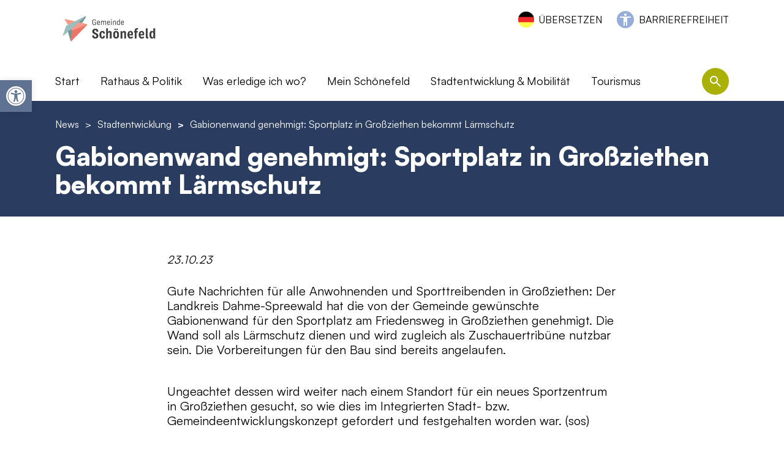

--- FILE ---
content_type: text/html; charset=UTF-8
request_url: https://gemeinde-schoenefeld.de/news/stadtentwicklung/gabionenwand-genehmigt-sportplatz-in-grossziethen-bekommt-laermschutz/
body_size: 26681
content:

<!DOCTYPE html>
<html lang="de" class="no-js">
<head>
    <meta charset="UTF-8">
    <meta name="viewport" content="width=device-width, initial-scale=1">
    <link rel="profile" href="http://gmpg.org/xfn/11">

    <link rel="apple-touch-icon-precomposed" sizes="152x152" href="https://gemeinde-schoenefeld.de/wp-content/themes/pn-gemeinde-schoenefeld-theme/assets/favicon/apple-touch-icon-152px.png?v=2">
    <link rel="apple-touch-icon-precomposed" sizes="120x120" href="https://gemeinde-schoenefeld.de/wp-content/themes/pn-gemeinde-schoenefeld-theme/assets/favicon/apple-touch-icon-120px.png?v=2">
    <link rel="apple-touch-icon-precomposed" sizes="76x76" href="https://gemeinde-schoenefeld.de/wp-content/themes/pn-gemeinde-schoenefeld-theme/assets/favicon/apple-touch-icon-76px.png?v=2">
    <link rel="apple-touch-icon-precomposed" sizes="60x60" href="https://gemeinde-schoenefeld.de/wp-content/themes/pn-gemeinde-schoenefeld-theme/assets/favicon/apple-touch-icon-60px.png?v=2">
    <link rel="apple-touch-icon-precomposed" sizes="144x144" href="https://gemeinde-schoenefeld.de/wp-content/themes/pn-gemeinde-schoenefeld-theme/assets/favicon/apple-touch-icon-144px.png?v=2">
    <link rel="apple-touch-icon-precomposed" sizes="114x114" href="https://gemeinde-schoenefeld.de/wp-content/themes/pn-gemeinde-schoenefeld-theme/assets/favicon/apple-touch-icon-114px.png?v=2">
    <link rel="apple-touch-icon-precomposed" sizes="72x72" href="https://gemeinde-schoenefeld.de/wp-content/themes/pn-gemeinde-schoenefeld-theme/assets/favicon/apple-touch-icon-72px.png?v=2">
    <link rel="apple-touch-icon" sizes="57x57" href="https://gemeinde-schoenefeld.de/wp-content/themes/pn-gemeinde-schoenefeld-theme/assets/favicon/apple-touch-icon-57px.png?v=2">

    <meta name="mobile-web-app-capable" content="yes">
    <meta name="apple-mobile-web-app-title" content="Gemeinde Schönefeld">

    <link rel="icon" sizes="196x196" href="https://gemeinde-schoenefeld.de/wp-content/themes/pn-gemeinde-schoenefeld-theme/assets/favicon/icon-196px.png?v=2">
    <link rel="shortcut icon" href="https://gemeinde-schoenefeld.de/wp-content/themes/pn-gemeinde-schoenefeld-theme/assets/favicon/icon-196px.png?v=2">
    <link rel="icon" type="image/png" sizes="64x64" href="https://gemeinde-schoenefeld.de/wp-content/themes/pn-gemeinde-schoenefeld-theme/assets/favicon/icon-64px.png?v=2">

    <meta name='robots' content='index, follow, max-image-preview:large, max-snippet:-1, max-video-preview:-1' />

	<!-- This site is optimized with the Yoast SEO plugin v26.7 - https://yoast.com/wordpress/plugins/seo/ -->
	<title>Gabionenwand genehmigt: Sportplatz in Großziethen bekommt Lärmschutz - Gemeinde Schönefeld</title>
	<link rel="canonical" href="https://gemeinde-schoenefeld.de/news/aktuelles/gabionenwand-genehmigt-sportplatz-in-grossziethen-bekommt-laermschutz/" />
	<meta property="og:locale" content="de_DE" />
	<meta property="og:type" content="article" />
	<meta property="og:title" content="Gabionenwand genehmigt: Sportplatz in Großziethen bekommt Lärmschutz - Gemeinde Schönefeld" />
	<meta property="og:description" content="Gute Nachrichten für alle Anwohnenden und Sporttreibenden in Großziethen: Der Landkreis Dahme-Spreewald hat die von der Gemeinde gewünschte Gabionenwand für den Sportplatz am Friedensweg in Großziethen genehmigt. Die Wand soll als Lärmschutz dienen und wird zugleich als Zuschauertribüne nutzbar sein. Die Vorbereitungen für den Bau sind bereits angelaufen. &nbsp; Ungeachtet dessen wird weiter nach einem [&hellip;]" />
	<meta property="og:url" content="https://gemeinde-schoenefeld.de/news/aktuelles/gabionenwand-genehmigt-sportplatz-in-grossziethen-bekommt-laermschutz/" />
	<meta property="og:site_name" content="Gemeinde Schönefeld" />
	<meta property="article:publisher" content="https://www.facebook.com/profile.php?id=100077791954822" />
	<meta name="twitter:card" content="summary_large_image" />
	<meta name="twitter:label1" content="Geschätzte Lesezeit" />
	<meta name="twitter:data1" content="1 Minute" />
	<script type="application/ld+json" class="yoast-schema-graph">{"@context":"https://schema.org","@graph":[{"@type":"WebPage","@id":"https://gemeinde-schoenefeld.de/news/aktuelles/gabionenwand-genehmigt-sportplatz-in-grossziethen-bekommt-laermschutz/","url":"https://gemeinde-schoenefeld.de/news/aktuelles/gabionenwand-genehmigt-sportplatz-in-grossziethen-bekommt-laermschutz/","name":"Gabionenwand genehmigt: Sportplatz in Großziethen bekommt Lärmschutz - Gemeinde Schönefeld","isPartOf":{"@id":"https://gemeinde-schoenefeld.de/#website"},"datePublished":"2023-10-23T11:12:26+00:00","inLanguage":"de","potentialAction":[{"@type":"ReadAction","target":["https://gemeinde-schoenefeld.de/news/aktuelles/gabionenwand-genehmigt-sportplatz-in-grossziethen-bekommt-laermschutz/"]}]},{"@type":"WebSite","@id":"https://gemeinde-schoenefeld.de/#website","url":"https://gemeinde-schoenefeld.de/","name":"Gemeinde Schönefeld","description":"","publisher":{"@id":"https://gemeinde-schoenefeld.de/#organization"},"potentialAction":[{"@type":"SearchAction","target":{"@type":"EntryPoint","urlTemplate":"https://gemeinde-schoenefeld.de/?s={search_term_string}"},"query-input":{"@type":"PropertyValueSpecification","valueRequired":true,"valueName":"search_term_string"}}],"inLanguage":"de"},{"@type":"Organization","@id":"https://gemeinde-schoenefeld.de/#organization","name":"Gemeinde Schönefeld","url":"https://gemeinde-schoenefeld.de/","logo":{"@type":"ImageObject","inLanguage":"de","@id":"https://gemeinde-schoenefeld.de/#/schema/logo/image/","url":"https://gemeinde-schoenefeld.de/wp-content/uploads/2024/01/Logo_Gemeinde-Schoenefeld.jpg","contentUrl":"https://gemeinde-schoenefeld.de/wp-content/uploads/2024/01/Logo_Gemeinde-Schoenefeld.jpg","width":1210,"height":1033,"caption":"Gemeinde Schönefeld"},"image":{"@id":"https://gemeinde-schoenefeld.de/#/schema/logo/image/"},"sameAs":["https://www.facebook.com/profile.php?id=100077791954822","https://www.instagram.com/gemeindeschoenefeld/"]}]}</script>
	<!-- / Yoast SEO plugin. -->


<link rel="alternate" title="oEmbed (JSON)" type="application/json+oembed" href="https://gemeinde-schoenefeld.de/wp-json/oembed/1.0/embed?url=https%3A%2F%2Fgemeinde-schoenefeld.de%2Fnews%2Fstadtentwicklung%2Fgabionenwand-genehmigt-sportplatz-in-grossziethen-bekommt-laermschutz%2F" />
<link rel="alternate" title="oEmbed (XML)" type="text/xml+oembed" href="https://gemeinde-schoenefeld.de/wp-json/oembed/1.0/embed?url=https%3A%2F%2Fgemeinde-schoenefeld.de%2Fnews%2Fstadtentwicklung%2Fgabionenwand-genehmigt-sportplatz-in-grossziethen-bekommt-laermschutz%2F&#038;format=xml" />
		<style>
			.lazyload,
			.lazyloading {
				max-width: 100%;
			}
		</style>
		<style id='wp-img-auto-sizes-contain-inline-css' type='text/css'>
img:is([sizes=auto i],[sizes^="auto," i]){contain-intrinsic-size:3000px 1500px}
/*# sourceURL=wp-img-auto-sizes-contain-inline-css */
</style>
<style id='wp-emoji-styles-inline-css' type='text/css'>

	img.wp-smiley, img.emoji {
		display: inline !important;
		border: none !important;
		box-shadow: none !important;
		height: 1em !important;
		width: 1em !important;
		margin: 0 0.07em !important;
		vertical-align: -0.1em !important;
		background: none !important;
		padding: 0 !important;
	}
/*# sourceURL=wp-emoji-styles-inline-css */
</style>
<style id='wp-block-library-inline-css' type='text/css'>
:root{--wp-block-synced-color:#7a00df;--wp-block-synced-color--rgb:122,0,223;--wp-bound-block-color:var(--wp-block-synced-color);--wp-editor-canvas-background:#ddd;--wp-admin-theme-color:#007cba;--wp-admin-theme-color--rgb:0,124,186;--wp-admin-theme-color-darker-10:#006ba1;--wp-admin-theme-color-darker-10--rgb:0,107,160.5;--wp-admin-theme-color-darker-20:#005a87;--wp-admin-theme-color-darker-20--rgb:0,90,135;--wp-admin-border-width-focus:2px}@media (min-resolution:192dpi){:root{--wp-admin-border-width-focus:1.5px}}.wp-element-button{cursor:pointer}:root .has-very-light-gray-background-color{background-color:#eee}:root .has-very-dark-gray-background-color{background-color:#313131}:root .has-very-light-gray-color{color:#eee}:root .has-very-dark-gray-color{color:#313131}:root .has-vivid-green-cyan-to-vivid-cyan-blue-gradient-background{background:linear-gradient(135deg,#00d084,#0693e3)}:root .has-purple-crush-gradient-background{background:linear-gradient(135deg,#34e2e4,#4721fb 50%,#ab1dfe)}:root .has-hazy-dawn-gradient-background{background:linear-gradient(135deg,#faaca8,#dad0ec)}:root .has-subdued-olive-gradient-background{background:linear-gradient(135deg,#fafae1,#67a671)}:root .has-atomic-cream-gradient-background{background:linear-gradient(135deg,#fdd79a,#004a59)}:root .has-nightshade-gradient-background{background:linear-gradient(135deg,#330968,#31cdcf)}:root .has-midnight-gradient-background{background:linear-gradient(135deg,#020381,#2874fc)}:root{--wp--preset--font-size--normal:16px;--wp--preset--font-size--huge:42px}.has-regular-font-size{font-size:1em}.has-larger-font-size{font-size:2.625em}.has-normal-font-size{font-size:var(--wp--preset--font-size--normal)}.has-huge-font-size{font-size:var(--wp--preset--font-size--huge)}.has-text-align-center{text-align:center}.has-text-align-left{text-align:left}.has-text-align-right{text-align:right}.has-fit-text{white-space:nowrap!important}#end-resizable-editor-section{display:none}.aligncenter{clear:both}.items-justified-left{justify-content:flex-start}.items-justified-center{justify-content:center}.items-justified-right{justify-content:flex-end}.items-justified-space-between{justify-content:space-between}.screen-reader-text{border:0;clip-path:inset(50%);height:1px;margin:-1px;overflow:hidden;padding:0;position:absolute;width:1px;word-wrap:normal!important}.screen-reader-text:focus{background-color:#ddd;clip-path:none;color:#444;display:block;font-size:1em;height:auto;left:5px;line-height:normal;padding:15px 23px 14px;text-decoration:none;top:5px;width:auto;z-index:100000}html :where(.has-border-color){border-style:solid}html :where([style*=border-top-color]){border-top-style:solid}html :where([style*=border-right-color]){border-right-style:solid}html :where([style*=border-bottom-color]){border-bottom-style:solid}html :where([style*=border-left-color]){border-left-style:solid}html :where([style*=border-width]){border-style:solid}html :where([style*=border-top-width]){border-top-style:solid}html :where([style*=border-right-width]){border-right-style:solid}html :where([style*=border-bottom-width]){border-bottom-style:solid}html :where([style*=border-left-width]){border-left-style:solid}html :where(img[class*=wp-image-]){height:auto;max-width:100%}:where(figure){margin:0 0 1em}html :where(.is-position-sticky){--wp-admin--admin-bar--position-offset:var(--wp-admin--admin-bar--height,0px)}@media screen and (max-width:600px){html :where(.is-position-sticky){--wp-admin--admin-bar--position-offset:0px}}

/*# sourceURL=wp-block-library-inline-css */
</style><style id='global-styles-inline-css' type='text/css'>
:root{--wp--preset--aspect-ratio--square: 1;--wp--preset--aspect-ratio--4-3: 4/3;--wp--preset--aspect-ratio--3-4: 3/4;--wp--preset--aspect-ratio--3-2: 3/2;--wp--preset--aspect-ratio--2-3: 2/3;--wp--preset--aspect-ratio--16-9: 16/9;--wp--preset--aspect-ratio--9-16: 9/16;--wp--preset--color--black: #000000;--wp--preset--color--cyan-bluish-gray: #abb8c3;--wp--preset--color--white: #ffffff;--wp--preset--color--pale-pink: #f78da7;--wp--preset--color--vivid-red: #cf2e2e;--wp--preset--color--luminous-vivid-orange: #ff6900;--wp--preset--color--luminous-vivid-amber: #fcb900;--wp--preset--color--light-green-cyan: #7bdcb5;--wp--preset--color--vivid-green-cyan: #00d084;--wp--preset--color--pale-cyan-blue: #8ed1fc;--wp--preset--color--vivid-cyan-blue: #0693e3;--wp--preset--color--vivid-purple: #9b51e0;--wp--preset--gradient--vivid-cyan-blue-to-vivid-purple: linear-gradient(135deg,rgb(6,147,227) 0%,rgb(155,81,224) 100%);--wp--preset--gradient--light-green-cyan-to-vivid-green-cyan: linear-gradient(135deg,rgb(122,220,180) 0%,rgb(0,208,130) 100%);--wp--preset--gradient--luminous-vivid-amber-to-luminous-vivid-orange: linear-gradient(135deg,rgb(252,185,0) 0%,rgb(255,105,0) 100%);--wp--preset--gradient--luminous-vivid-orange-to-vivid-red: linear-gradient(135deg,rgb(255,105,0) 0%,rgb(207,46,46) 100%);--wp--preset--gradient--very-light-gray-to-cyan-bluish-gray: linear-gradient(135deg,rgb(238,238,238) 0%,rgb(169,184,195) 100%);--wp--preset--gradient--cool-to-warm-spectrum: linear-gradient(135deg,rgb(74,234,220) 0%,rgb(151,120,209) 20%,rgb(207,42,186) 40%,rgb(238,44,130) 60%,rgb(251,105,98) 80%,rgb(254,248,76) 100%);--wp--preset--gradient--blush-light-purple: linear-gradient(135deg,rgb(255,206,236) 0%,rgb(152,150,240) 100%);--wp--preset--gradient--blush-bordeaux: linear-gradient(135deg,rgb(254,205,165) 0%,rgb(254,45,45) 50%,rgb(107,0,62) 100%);--wp--preset--gradient--luminous-dusk: linear-gradient(135deg,rgb(255,203,112) 0%,rgb(199,81,192) 50%,rgb(65,88,208) 100%);--wp--preset--gradient--pale-ocean: linear-gradient(135deg,rgb(255,245,203) 0%,rgb(182,227,212) 50%,rgb(51,167,181) 100%);--wp--preset--gradient--electric-grass: linear-gradient(135deg,rgb(202,248,128) 0%,rgb(113,206,126) 100%);--wp--preset--gradient--midnight: linear-gradient(135deg,rgb(2,3,129) 0%,rgb(40,116,252) 100%);--wp--preset--font-size--small: 13px;--wp--preset--font-size--medium: 20px;--wp--preset--font-size--large: 36px;--wp--preset--font-size--x-large: 42px;--wp--preset--spacing--20: 0.44rem;--wp--preset--spacing--30: 0.67rem;--wp--preset--spacing--40: 1rem;--wp--preset--spacing--50: 1.5rem;--wp--preset--spacing--60: 2.25rem;--wp--preset--spacing--70: 3.38rem;--wp--preset--spacing--80: 5.06rem;--wp--preset--shadow--natural: 6px 6px 9px rgba(0, 0, 0, 0.2);--wp--preset--shadow--deep: 12px 12px 50px rgba(0, 0, 0, 0.4);--wp--preset--shadow--sharp: 6px 6px 0px rgba(0, 0, 0, 0.2);--wp--preset--shadow--outlined: 6px 6px 0px -3px rgb(255, 255, 255), 6px 6px rgb(0, 0, 0);--wp--preset--shadow--crisp: 6px 6px 0px rgb(0, 0, 0);}:where(.is-layout-flex){gap: 0.5em;}:where(.is-layout-grid){gap: 0.5em;}body .is-layout-flex{display: flex;}.is-layout-flex{flex-wrap: wrap;align-items: center;}.is-layout-flex > :is(*, div){margin: 0;}body .is-layout-grid{display: grid;}.is-layout-grid > :is(*, div){margin: 0;}:where(.wp-block-columns.is-layout-flex){gap: 2em;}:where(.wp-block-columns.is-layout-grid){gap: 2em;}:where(.wp-block-post-template.is-layout-flex){gap: 1.25em;}:where(.wp-block-post-template.is-layout-grid){gap: 1.25em;}.has-black-color{color: var(--wp--preset--color--black) !important;}.has-cyan-bluish-gray-color{color: var(--wp--preset--color--cyan-bluish-gray) !important;}.has-white-color{color: var(--wp--preset--color--white) !important;}.has-pale-pink-color{color: var(--wp--preset--color--pale-pink) !important;}.has-vivid-red-color{color: var(--wp--preset--color--vivid-red) !important;}.has-luminous-vivid-orange-color{color: var(--wp--preset--color--luminous-vivid-orange) !important;}.has-luminous-vivid-amber-color{color: var(--wp--preset--color--luminous-vivid-amber) !important;}.has-light-green-cyan-color{color: var(--wp--preset--color--light-green-cyan) !important;}.has-vivid-green-cyan-color{color: var(--wp--preset--color--vivid-green-cyan) !important;}.has-pale-cyan-blue-color{color: var(--wp--preset--color--pale-cyan-blue) !important;}.has-vivid-cyan-blue-color{color: var(--wp--preset--color--vivid-cyan-blue) !important;}.has-vivid-purple-color{color: var(--wp--preset--color--vivid-purple) !important;}.has-black-background-color{background-color: var(--wp--preset--color--black) !important;}.has-cyan-bluish-gray-background-color{background-color: var(--wp--preset--color--cyan-bluish-gray) !important;}.has-white-background-color{background-color: var(--wp--preset--color--white) !important;}.has-pale-pink-background-color{background-color: var(--wp--preset--color--pale-pink) !important;}.has-vivid-red-background-color{background-color: var(--wp--preset--color--vivid-red) !important;}.has-luminous-vivid-orange-background-color{background-color: var(--wp--preset--color--luminous-vivid-orange) !important;}.has-luminous-vivid-amber-background-color{background-color: var(--wp--preset--color--luminous-vivid-amber) !important;}.has-light-green-cyan-background-color{background-color: var(--wp--preset--color--light-green-cyan) !important;}.has-vivid-green-cyan-background-color{background-color: var(--wp--preset--color--vivid-green-cyan) !important;}.has-pale-cyan-blue-background-color{background-color: var(--wp--preset--color--pale-cyan-blue) !important;}.has-vivid-cyan-blue-background-color{background-color: var(--wp--preset--color--vivid-cyan-blue) !important;}.has-vivid-purple-background-color{background-color: var(--wp--preset--color--vivid-purple) !important;}.has-black-border-color{border-color: var(--wp--preset--color--black) !important;}.has-cyan-bluish-gray-border-color{border-color: var(--wp--preset--color--cyan-bluish-gray) !important;}.has-white-border-color{border-color: var(--wp--preset--color--white) !important;}.has-pale-pink-border-color{border-color: var(--wp--preset--color--pale-pink) !important;}.has-vivid-red-border-color{border-color: var(--wp--preset--color--vivid-red) !important;}.has-luminous-vivid-orange-border-color{border-color: var(--wp--preset--color--luminous-vivid-orange) !important;}.has-luminous-vivid-amber-border-color{border-color: var(--wp--preset--color--luminous-vivid-amber) !important;}.has-light-green-cyan-border-color{border-color: var(--wp--preset--color--light-green-cyan) !important;}.has-vivid-green-cyan-border-color{border-color: var(--wp--preset--color--vivid-green-cyan) !important;}.has-pale-cyan-blue-border-color{border-color: var(--wp--preset--color--pale-cyan-blue) !important;}.has-vivid-cyan-blue-border-color{border-color: var(--wp--preset--color--vivid-cyan-blue) !important;}.has-vivid-purple-border-color{border-color: var(--wp--preset--color--vivid-purple) !important;}.has-vivid-cyan-blue-to-vivid-purple-gradient-background{background: var(--wp--preset--gradient--vivid-cyan-blue-to-vivid-purple) !important;}.has-light-green-cyan-to-vivid-green-cyan-gradient-background{background: var(--wp--preset--gradient--light-green-cyan-to-vivid-green-cyan) !important;}.has-luminous-vivid-amber-to-luminous-vivid-orange-gradient-background{background: var(--wp--preset--gradient--luminous-vivid-amber-to-luminous-vivid-orange) !important;}.has-luminous-vivid-orange-to-vivid-red-gradient-background{background: var(--wp--preset--gradient--luminous-vivid-orange-to-vivid-red) !important;}.has-very-light-gray-to-cyan-bluish-gray-gradient-background{background: var(--wp--preset--gradient--very-light-gray-to-cyan-bluish-gray) !important;}.has-cool-to-warm-spectrum-gradient-background{background: var(--wp--preset--gradient--cool-to-warm-spectrum) !important;}.has-blush-light-purple-gradient-background{background: var(--wp--preset--gradient--blush-light-purple) !important;}.has-blush-bordeaux-gradient-background{background: var(--wp--preset--gradient--blush-bordeaux) !important;}.has-luminous-dusk-gradient-background{background: var(--wp--preset--gradient--luminous-dusk) !important;}.has-pale-ocean-gradient-background{background: var(--wp--preset--gradient--pale-ocean) !important;}.has-electric-grass-gradient-background{background: var(--wp--preset--gradient--electric-grass) !important;}.has-midnight-gradient-background{background: var(--wp--preset--gradient--midnight) !important;}.has-small-font-size{font-size: var(--wp--preset--font-size--small) !important;}.has-medium-font-size{font-size: var(--wp--preset--font-size--medium) !important;}.has-large-font-size{font-size: var(--wp--preset--font-size--large) !important;}.has-x-large-font-size{font-size: var(--wp--preset--font-size--x-large) !important;}
/*# sourceURL=global-styles-inline-css */
</style>

<style id='classic-theme-styles-inline-css' type='text/css'>
/*! This file is auto-generated */
.wp-block-button__link{color:#fff;background-color:#32373c;border-radius:9999px;box-shadow:none;text-decoration:none;padding:calc(.667em + 2px) calc(1.333em + 2px);font-size:1.125em}.wp-block-file__button{background:#32373c;color:#fff;text-decoration:none}
/*# sourceURL=/wp-includes/css/classic-themes.min.css */
</style>
<link rel='stylesheet' id='wp-components-css' href='https://gemeinde-schoenefeld.de/wp-includes/css/dist/components/style.min.css?ver=6.9' type='text/css' media='all' />
<link rel='stylesheet' id='wp-preferences-css' href='https://gemeinde-schoenefeld.de/wp-includes/css/dist/preferences/style.min.css?ver=6.9' type='text/css' media='all' />
<link rel='stylesheet' id='wp-block-editor-css' href='https://gemeinde-schoenefeld.de/wp-includes/css/dist/block-editor/style.min.css?ver=6.9' type='text/css' media='all' />
<link rel='stylesheet' id='popup-maker-block-library-style-css' href='https://gemeinde-schoenefeld.de/wp-content/plugins/popup-maker/dist/packages/block-library-style.css?ver=dbea705cfafe089d65f1' type='text/css' media='all' />
<link rel='stylesheet' id='auto-translate-css' href='https://gemeinde-schoenefeld.de/wp-content/plugins/auto-translate/public/css/auto-translate-public.min.css?ver=1.5.4' type='text/css' media='all' />
<link rel='stylesheet' id='auto-translate-global-css' href='https://gemeinde-schoenefeld.de/wp-content/plugins/auto-translate/global/css/auto-translate-global.min.css?ver=1.5.4' type='text/css' media='all' />
<link rel='stylesheet' id='dashicons-css' href='https://gemeinde-schoenefeld.de/wp-includes/css/dashicons.min.css?ver=6.9' type='text/css' media='all' />
<link rel='stylesheet' id='everest-forms-general-css' href='https://gemeinde-schoenefeld.de/wp-content/plugins/everest-forms/assets/css/everest-forms.css?ver=3.4.1' type='text/css' media='all' />
<link rel='stylesheet' id='jquery-intl-tel-input-css' href='https://gemeinde-schoenefeld.de/wp-content/plugins/everest-forms/assets/css/intlTelInput.css?ver=3.4.1' type='text/css' media='all' />
<link rel='stylesheet' id='bsearch-style-css' href='https://gemeinde-schoenefeld.de/wp-content/plugins/better-search/includes/css/bsearch-styles.min.css?ver=4.2.2' type='text/css' media='all' />
<link rel='stylesheet' id='pojo-a11y-css' href='https://gemeinde-schoenefeld.de/wp-content/plugins/pojo-accessibility/modules/legacy/assets/css/style.min.css?ver=1.0.0' type='text/css' media='all' />
<link rel='stylesheet' id='tablepress-default-css' href='https://gemeinde-schoenefeld.de/wp-content/plugins/tablepress/css/build/default.css?ver=3.2.6' type='text/css' media='all' />
<link rel='stylesheet' id='borlabs-cookie-css' href='https://gemeinde-schoenefeld.de/wp-content/cache/borlabs-cookie/borlabs-cookie_1_de.css?ver=2.3.6-11' type='text/css' media='all' />
<link rel='stylesheet' id='pn_custom_styles-css' href='https://gemeinde-schoenefeld.de/wp-content/themes/pn-gemeinde-schoenefeld-theme/css/custom.css?ver=1.0.10' type='text/css' media='all' />
<script type="text/javascript" src="https://gemeinde-schoenefeld.de/wp-content/themes/pn-gemeinde-schoenefeld-theme/js/swiper-bundle.min.js?ver=6.3.2" id="swiper_js-js"></script>
<script type="text/javascript" src="https://gemeinde-schoenefeld.de/wp-content/themes/pn-gemeinde-schoenefeld-theme/js/hls.min.js?ver=6.3.2" id="hls_js-js"></script>
<script type="text/javascript" src="https://gemeinde-schoenefeld.de/wp-content/themes/pn-gemeinde-schoenefeld-theme/js/app.js?ver=1.0.1" id="pn_javascript-js"></script>
<script type="text/javascript" src="https://gemeinde-schoenefeld.de/wp-includes/js/jquery/jquery.min.js?ver=3.7.1" id="jquery-core-js"></script>
<script type="text/javascript" src="https://gemeinde-schoenefeld.de/wp-includes/js/jquery/jquery-migrate.min.js?ver=3.4.1" id="jquery-migrate-js"></script>
<script type="text/javascript" src="https://gemeinde-schoenefeld.de/wp-content/plugins/auto-translate/public/js/auto-translate-public.min.js?ver=1.5.4" id="auto-translate-js"></script>
<script type="text/javascript" id="borlabs-cookie-prioritize-js-extra">
/* <![CDATA[ */
var borlabsCookiePrioritized = {"domain":"gemeinde-schoenefeld.de","path":"/","version":"1","bots":"1","optInJS":{"statistics":{"google-analytics":"[base64]"}}};
//# sourceURL=borlabs-cookie-prioritize-js-extra
/* ]]> */
</script>
<script type="text/javascript" src="https://gemeinde-schoenefeld.de/wp-content/plugins/borlabs-cookie/assets/javascript/borlabs-cookie-prioritize.min.js?ver=2.3.6" id="borlabs-cookie-prioritize-js"></script>
<script></script><link rel="https://api.w.org/" href="https://gemeinde-schoenefeld.de/wp-json/" /><link rel="EditURI" type="application/rsd+xml" title="RSD" href="https://gemeinde-schoenefeld.de/xmlrpc.php?rsd" />
<meta name="generator" content="WordPress 6.9" />
<meta name="generator" content="Everest Forms 3.4.1" />
<link rel='shortlink' href='https://gemeinde-schoenefeld.de/?p=8911' />
<link rel="alternate" type="application/feed+json" title="Gemeinde Schönefeld &raquo; JSON Feed" href="https://gemeinde-schoenefeld.de/feed/json/" />
<style type="text/css">
#pojo-a11y-toolbar .pojo-a11y-toolbar-toggle a{ background-color: #607292;	color: #ffffff;}
#pojo-a11y-toolbar .pojo-a11y-toolbar-overlay, #pojo-a11y-toolbar .pojo-a11y-toolbar-overlay ul.pojo-a11y-toolbar-items.pojo-a11y-links{ border-color: #607292;}
body.pojo-a11y-focusable a:focus{ outline-style: solid !important;	outline-width: 1px !important;	outline-color: #FF0000 !important;}
#pojo-a11y-toolbar{ top: 131px !important;}
#pojo-a11y-toolbar .pojo-a11y-toolbar-overlay{ background-color: #ffffff;}
#pojo-a11y-toolbar .pojo-a11y-toolbar-overlay ul.pojo-a11y-toolbar-items li.pojo-a11y-toolbar-item a, #pojo-a11y-toolbar .pojo-a11y-toolbar-overlay p.pojo-a11y-toolbar-title{ color: #333333;}
#pojo-a11y-toolbar .pojo-a11y-toolbar-overlay ul.pojo-a11y-toolbar-items li.pojo-a11y-toolbar-item a.active{ background-color: #aab104;	color: #ffffff;}
@media (max-width: 767px) { #pojo-a11y-toolbar { top: 50px !important; } }</style>		<script>
			document.documentElement.className = document.documentElement.className.replace('no-js', 'js');
		</script>
				<style>
			.no-js img.lazyload {
				display: none;
			}

			figure.wp-block-image img.lazyloading {
				min-width: 150px;
			}

			.lazyload,
			.lazyloading {
				--smush-placeholder-width: 100px;
				--smush-placeholder-aspect-ratio: 1/1;
				width: var(--smush-image-width, var(--smush-placeholder-width)) !important;
				aspect-ratio: var(--smush-image-aspect-ratio, var(--smush-placeholder-aspect-ratio)) !important;
			}

						.lazyload, .lazyloading {
				opacity: 0;
			}

			.lazyloaded {
				opacity: 1;
				transition: opacity 400ms;
				transition-delay: 0ms;
			}

					</style>
		<script>
if('0' === '1') {
    window.dataLayer = window.dataLayer || [];
    function gtag(){dataLayer.push(arguments);}
    gtag('consent', 'default', {
       'ad_storage': 'denied',
       'analytics_storage': 'denied'
    });
    gtag("js", new Date());

    gtag("config", "G-N883KKJN0W", { "anonymize_ip": true });

    (function (w, d, s, i) {
    var f = d.getElementsByTagName(s)[0],
        j = d.createElement(s);
    j.async = true;
    j.src =
        "https://www.googletagmanager.com/gtag/js?id=" + i;
    f.parentNode.insertBefore(j, f);
    })(window, document, "script", "G-N883KKJN0W");
}
</script><meta name="generator" content="Powered by WPBakery Page Builder - drag and drop page builder for WordPress."/>
<noscript><style> .wpb_animate_when_almost_visible { opacity: 1; }</style></noscript></head>

<body class="wp-singular news-template-default single single-news postid-8911 wp-theme-pn-gemeinde-schoenefeld-theme everest-forms-no-js wpb-js-composer js-comp-ver-8.7.2 vc_responsive">


    <div id="header">
        <div class="container">
            <div class="row header-content">
                                <div class="header-barrierefreiheit-links desktop">
                    <div class="header-content--language-switcher">
                                                    <div id="accept-translate">ÜBERSETZEN</div>
                                                </div>
                    <div class="header-content--barrierefreiheit">
                        <div class="menu-barrierefreiheit-container"><ul id="menu-barrierefreiheit" class="menu"><li id="menu-item-2456" class="menu-item menu-item-type-post_type menu-item-object-page level-0 menu-item-2456 object-id-2451"><a href="https://gemeinde-schoenefeld.de/barrierefreiheit/">Barrierefreiheit</a></li>
</ul></div>                    </div>
                </div>
                <div class="logo">
                    <a href="https://gemeinde-schoenefeld.de" title="Home URL">
                        <img class="logo-default lazyload" data-src="https://gemeinde-schoenefeld.de/wp-content/uploads/2024/08/Schoenefeld_Logo_2024_RGB.jpg" alt="Schoenefeld_Logo_2024_RGB" src="[data-uri]" style="--smush-placeholder-width: 1500px; --smush-placeholder-aspect-ratio: 1500/556;" />
                        <img class="logo-default logo-white lazyload" data-src="https://gemeinde-schoenefeld.de/wp-content/uploads/2022/10/Logo-white.png" alt="Logo-white" src="[data-uri]" style="--smush-placeholder-width: 500px; --smush-placeholder-aspect-ratio: 500/231;" />
                    </a>
                </div>
                <div class="col-12">
                    <div class="main-header-navigation">
                        <div class="row">
                            <div class="col-12 col-xl-11">
                                <div class="menu-main-header-navigation-container"><ul id="menu-main-header-navigation" class="menu"><li id="menu-item-27" class="menu-item menu-item-type-post_type menu-item-object-page menu-item-home level-0 menu-item-27 object-id-9"><a href="https://gemeinde-schoenefeld.de/">Start</a></li>
<li id="menu-item-1349" class="e-page-12 menu-item menu-item-type-custom menu-item-object-custom menu-item-has-children level-0 menu-item-1349 object-id-1349"><a>Rathaus &#038; Politik</a>
<ul class="sub-menu">
	<li id="menu-item-199" class="menu-item menu-item-type-custom menu-item-object-custom level-1 menu-item-199 object-id-199"><a href="/news/">Aktuelles</a><div class="pn-menu-posts">
                    <div class="pn-menu-posts--post">
                        <div class="pn-menu-posts--post-title"><a href="https://gemeinde-schoenefeld.de/news/bauentwicklung/bebauungsplan-north-gate-west-unterlagen-liegen-zur-einsicht-aus/" title="Post Title">Bebauungsplan North Gate West: Unterlagen liegen zur Einsicht aus</a></div>
                        <div class="pn-menu-posts--post-date">22.01.26</div>
                        <div class="pn-menu-posts--post-content">Die Gemeindevertretung der Gemeinde Schönefeld hat am 23.03.2022 die Aufstellung des Bebauungsplans […]</div>
                    </div>
                    <div class="pn-menu-posts--post">
                        <div class="pn-menu-posts--post-title"><a href="https://gemeinde-schoenefeld.de/news/aktuelles/kuemmern-im-verbund-pflegekoordinator-in-gesucht/" title="Post Title">Kümmern im Verbund: Pflegekoordinator/in gesucht</a></div>
                        <div class="pn-menu-posts--post-date">21.01.26</div>
                        <div class="pn-menu-posts--post-content">Für das interkommunale Projekt "Kümmern im Verbund" der Gemeinden Eichwalde, Schönefeld, Schulzendorf […]</div>
                    </div><a href="/news/" class="pn-button-outer" title="Alle ansehen"><span class="pn-button">Alle <span class="capitalize">news</span> sehen</span></a></div></li>
	<li id="menu-item-1350" class="e-page-35 menu-item menu-item-type-custom menu-item-object-custom menu-item-has-children level-1 menu-item-1350 object-id-1350"><a>Rathaus</a>
	<ul class="sub-menu">
		<li id="menu-item-144" class="menu-item menu-item-type-post_type menu-item-object-page level-2 menu-item-144 object-id-37"><a href="https://gemeinde-schoenefeld.de/rathaus-politik/rathaus/oeffnungszeiten/">Öffnungszeiten</a></li>
		<li id="menu-item-145" class="menu-item menu-item-type-post_type menu-item-object-page level-2 menu-item-145 object-id-39"><a href="https://gemeinde-schoenefeld.de/rathaus-politik/rathaus/buergermeister/">Bürgermeister</a></li>
		<li id="menu-item-146" class="menu-item menu-item-type-post_type menu-item-object-page level-2 menu-item-146 object-id-41"><a href="https://gemeinde-schoenefeld.de/rathaus-politik/rathaus/aemter-mitarbeiter/">Ämter &#038; Mitarbeiter*innen</a></li>
		<li id="menu-item-5419" class="menu-item menu-item-type-post_type menu-item-object-page level-2 menu-item-5419 object-id-5414"><a href="https://gemeinde-schoenefeld.de/rathaus-politik/rathaus/aemter-mitarbeiter/gleichstellungsbeauftragte/">Gleichstellungsbeauftragte</a></li>
		<li id="menu-item-148" class="menu-item menu-item-type-post_type menu-item-object-page level-2 menu-item-148 object-id-45"><a href="https://gemeinde-schoenefeld.de/rathaus-politik/rathaus/karriere-in-schoenefeld/">Karriere in Schönefeld</a></li>
		<li id="menu-item-8894" class="menu-item menu-item-type-post_type menu-item-object-page level-2 menu-item-8894 object-id-8791"><a href="https://gemeinde-schoenefeld.de/leitbild/">Leitbild der Gemeinde</a></li>
		<li id="menu-item-147" class="menu-item menu-item-type-post_type menu-item-object-page level-2 menu-item-147 object-id-43"><a href="https://gemeinde-schoenefeld.de/rathaus-politik/rathaus/ausschreibungen/">Ausschreibungen / Vergaben</a></li>
		<li id="menu-item-149" class="menu-item menu-item-type-post_type menu-item-object-page level-2 menu-item-149 object-id-47"><a href="https://gemeinde-schoenefeld.de/rathaus-politik/rathaus/satzungen/">Satzungen und Ordnungen</a></li>
		<li id="menu-item-5200" class="menu-item menu-item-type-post_type menu-item-object-page level-2 menu-item-5200 object-id-5198"><a href="https://gemeinde-schoenefeld.de/rathaus-politik/bekanntmachungen/">Bekanntmachungen</a></li>
		<li id="menu-item-5130" class="menu-item menu-item-type-post_type menu-item-object-page level-2 menu-item-5130 object-id-316"><a href="https://gemeinde-schoenefeld.de/presse/">Presse</a></li>
	</ul>
</li>
	<li id="menu-item-1351" class="e-page-49 menu-item menu-item-type-custom menu-item-object-custom menu-item-has-children level-1 menu-item-1351 object-id-1351"><a>Bürgerservice</a>
	<ul class="sub-menu">
		<li id="menu-item-5396" class="menu-item menu-item-type-post_type menu-item-object-page level-2 menu-item-5396 object-id-5394"><a href="https://gemeinde-schoenefeld.de/rathaus-politik/buergerservice/buergerinformation/">Bürgerinformation</a></li>
		<li id="menu-item-5231" class="menu-item menu-item-type-post_type menu-item-object-page level-2 menu-item-5231 object-id-5229"><a href="https://gemeinde-schoenefeld.de/rathaus-politik/buergerservice/online-dienste/">Online Dienste</a></li>
		<li id="menu-item-1913" class="menu-item menu-item-type-custom menu-item-object-custom level-2 menu-item-1913 object-id-1913"><a target="_blank" href="https://termine-reservieren.de/termine/gemeinde-schoenefeld/">Online Terminbuchung</a></li>
		<li id="menu-item-152" class="menu-item menu-item-type-post_type menu-item-object-page level-2 menu-item-152 object-id-55"><a href="https://gemeinde-schoenefeld.de/rathaus-politik/buergerservice/dienstleistungen-a-z/">Dienstleistungen A-Z</a></li>
		<li id="menu-item-150" class="menu-item menu-item-type-post_type menu-item-object-page level-2 menu-item-150 object-id-51"><a href="https://gemeinde-schoenefeld.de/rathaus-politik/buergerservice/formulare/">Formulare</a></li>
		<li id="menu-item-4886" class="menu-item menu-item-type-post_type menu-item-object-page level-2 menu-item-4886 object-id-4883"><a href="https://gemeinde-schoenefeld.de/rathaus-politik/rathaus/fundbuero/">Fundbüro</a></li>
	</ul>
</li>
	<li id="menu-item-1352" class="e-page-57 menu-item menu-item-type-custom menu-item-object-custom menu-item-has-children level-1 menu-item-1352 object-id-1352"><a>Politik</a>
	<ul class="sub-menu">
		<li id="menu-item-153" class="menu-item menu-item-type-post_type menu-item-object-page level-2 menu-item-153 object-id-59"><a href="https://gemeinde-schoenefeld.de/rathaus-politik/politik/sitzungsplaene/">Sitzungsplan</a></li>
		<li id="menu-item-13794" class="menu-item menu-item-type-post_type menu-item-object-page level-2 menu-item-13794 object-id-13788"><a href="https://gemeinde-schoenefeld.de/haushaltsplan-der-gemeinde/">Haushaltsplan der Gemeinde</a></li>
		<li id="menu-item-2096" class="menu-item menu-item-type-custom menu-item-object-custom level-2 menu-item-2096 object-id-2096"><a target="_blank" href="https://www.ratsinfo-online.net/schoenefeld-bi/si010_e.asp">Bürgerinformationssystem</a></li>
		<li id="menu-item-2097" class="menu-item menu-item-type-custom menu-item-object-custom level-2 menu-item-2097 object-id-2097"><a target="_blank" href="https://ssl.ratsinfo-online.net/schoenefeld-ri/logon.asp">Login Informationssystem für Gemeindevertreter</a></li>
		<li id="menu-item-14087" class="menu-item menu-item-type-post_type menu-item-object-page level-2 menu-item-14087 object-id-10962"><a href="https://gemeinde-schoenefeld.de/videostream-gemeindevertretersitzung/">Livestream</a></li>
		<li id="menu-item-9933" class="menu-item menu-item-type-post_type menu-item-object-page level-2 menu-item-9933 object-id-9911"><a href="https://gemeinde-schoenefeld.de/wahlen/">Wahlen</a></li>
	</ul>
</li>
</ul>
</li>
<li id="menu-item-25" class="menu-item menu-item-type-post_type menu-item-object-page level-0 menu-item-25 object-id-14"><a href="https://gemeinde-schoenefeld.de/was-erledige-ich-wo/">Was erledige ich wo?</a></li>
<li id="menu-item-1357" class="e-page-16 menu-item menu-item-type-custom menu-item-object-custom menu-item-has-children level-0 menu-item-1357 object-id-1357"><a>Mein Schönefeld</a>
<ul class="sub-menu">
	<li id="menu-item-13461" class="menu-item menu-item-type-post_type menu-item-object-page level-1 menu-item-13461 object-id-13041"><a href="https://gemeinde-schoenefeld.de/partnerschaft-fuer-demokratie/">Partnerschaft für Demokratie <div class="menu-item-image"><img data-src="https://gemeinde-schoenefeld.de/wp-content/uploads/2025/05/crowd-2718833_1280.jpg" alt="" src="[data-uri]" class="lazyload" style="--smush-placeholder-width: 1280px; --smush-placeholder-aspect-ratio: 1280/853;" /></div><div class="menu-item-link-title">Mehr erfahren</div></a></li>
	<li id="menu-item-1244" class="e-page-1245 menu-item menu-item-type-custom menu-item-object-custom menu-item-has-children level-1 menu-item-1244 object-id-1244"><a>Gemeinde</a>
	<ul class="sub-menu">
		<li id="menu-item-164" class="menu-item menu-item-type-post_type menu-item-object-page level-2 menu-item-164 object-id-81"><a href="https://gemeinde-schoenefeld.de/mein-schoenefeld/gemeinde/gemeindeportrait/">Gemeindeportrait</a></li>
		<li id="menu-item-165" class="menu-item menu-item-type-post_type menu-item-object-page level-2 menu-item-165 object-id-83"><a href="https://gemeinde-schoenefeld.de/mein-schoenefeld/gemeinde/geschichte/">Geschichte</a></li>
		<li id="menu-item-166" class="menu-item menu-item-type-post_type menu-item-object-page level-2 menu-item-166 object-id-85"><a href="https://gemeinde-schoenefeld.de/mein-schoenefeld/gemeinde/partnerstadt-bayangol/">Partnerstadt Bayangol</a></li>
		<li id="menu-item-167" class="menu-item menu-item-type-post_type menu-item-object-page level-2 menu-item-167 object-id-87"><a href="https://gemeinde-schoenefeld.de/mein-schoenefeld/gemeinde/kirchen/">Kirchen</a></li>
		<li id="menu-item-2215" class="menu-item menu-item-type-post_type menu-item-object-page level-2 menu-item-2215 object-id-2195"><a href="https://gemeinde-schoenefeld.de/mein-schoenefeld/gemeinde/schoenefeld-app/">Schönefeld App</a></li>
	</ul>
</li>
	<li id="menu-item-159" class="menu-item menu-item-type-post_type menu-item-object-page menu-item-has-children level-1 menu-item-159 object-id-71"><a href="https://gemeinde-schoenefeld.de/mein-schoenefeld/ortsteile/">Ortsteile</a>
	<ul class="sub-menu">
		<li id="menu-item-168" class="menu-item menu-item-type-post_type menu-item-object-page level-2 menu-item-168 object-id-89"><a href="https://gemeinde-schoenefeld.de/mein-schoenefeld/ortsteile/grossziethen/">Großziethen</a></li>
		<li id="menu-item-169" class="menu-item menu-item-type-post_type menu-item-object-page level-2 menu-item-169 object-id-91"><a href="https://gemeinde-schoenefeld.de/mein-schoenefeld/ortsteile/kiekebusch/">Kiekebusch</a></li>
		<li id="menu-item-224" class="menu-item menu-item-type-post_type menu-item-object-page level-2 menu-item-224 object-id-200"><a href="https://gemeinde-schoenefeld.de/mein-schoenefeld/ortsteile/schoenefeld/">Schönefeld</a></li>
		<li id="menu-item-223" class="menu-item menu-item-type-post_type menu-item-object-page level-2 menu-item-223 object-id-202"><a href="https://gemeinde-schoenefeld.de/mein-schoenefeld/ortsteile/selchow/">Selchow</a></li>
		<li id="menu-item-228" class="menu-item menu-item-type-post_type menu-item-object-page level-2 menu-item-228 object-id-226"><a href="https://gemeinde-schoenefeld.de/mein-schoenefeld/ortsteile/waltersdorf/">Waltersdorf</a></li>
		<li id="menu-item-222" class="menu-item menu-item-type-post_type menu-item-object-page level-2 menu-item-222 object-id-206"><a href="https://gemeinde-schoenefeld.de/mein-schoenefeld/ortsteile/wassmannsdorf/">Waßmannsdorf</a></li>
	</ul>
</li>
	<li id="menu-item-1360" class="e-page-73 menu-item menu-item-type-custom menu-item-object-custom menu-item-has-children level-1 menu-item-1360 object-id-1360"><a>Sicherheit und Gesundheit</a>
	<ul class="sub-menu">
		<li id="menu-item-170" class="menu-item menu-item-type-post_type menu-item-object-page level-2 menu-item-170 object-id-93"><a href="https://gemeinde-schoenefeld.de/mein-schoenefeld/sicherheit-und-gesundheit/feuerwehr/">Feuerwehr</a></li>
		<li id="menu-item-229" class="menu-item menu-item-type-post_type menu-item-object-page level-2 menu-item-229 object-id-208"><a href="https://gemeinde-schoenefeld.de/mein-schoenefeld/sicherheit-und-gesundheit/polizei/">Polizei</a></li>
		<li id="menu-item-230" class="menu-item menu-item-type-post_type menu-item-object-page level-2 menu-item-230 object-id-210"><a href="https://gemeinde-schoenefeld.de/mein-schoenefeld/sicherheit-und-gesundheit/medizinische-versorgung/">Medizinische Versorgung</a></li>
		<li id="menu-item-6771" class="menu-item menu-item-type-post_type menu-item-object-page level-2 menu-item-6771 object-id-6754"><a href="https://gemeinde-schoenefeld.de/mein-schoenefeld/sicherheit-und-gesundheit/kuemmern-im-verbund/">Kümmern im Verbund</a></li>
	</ul>
</li>
	<li id="menu-item-1362" class="e-page-75 menu-item menu-item-type-custom menu-item-object-custom menu-item-has-children level-1 menu-item-1362 object-id-1362"><a>Bildung und Erziehung</a>
	<ul class="sub-menu">
		<li id="menu-item-171" class="menu-item menu-item-type-post_type menu-item-object-page level-2 menu-item-171 object-id-95"><a href="https://gemeinde-schoenefeld.de/mein-schoenefeld/bildung-und-erziehung/kitas-und-tagespflege/">Kitas und Tagespflege</a></li>
		<li id="menu-item-231" class="menu-item menu-item-type-post_type menu-item-object-page level-2 menu-item-231 object-id-212"><a href="https://gemeinde-schoenefeld.de/mein-schoenefeld/bildung-und-erziehung/schule-und-hort/">Schule und Hort</a></li>
		<li id="menu-item-232" class="menu-item menu-item-type-post_type menu-item-object-page level-2 menu-item-232 object-id-214"><a href="https://gemeinde-schoenefeld.de/mein-schoenefeld/bildung-und-erziehung/bibliothek/">Bibliotheken</a></li>
	</ul>
</li>
	<li id="menu-item-1364" class="e-page-77 menu-item menu-item-type-custom menu-item-object-custom menu-item-has-children level-1 menu-item-1364 object-id-1364"><a>Sport und Freizeit</a>
	<ul class="sub-menu">
		<li id="menu-item-157" class="menu-item menu-item-type-post_type menu-item-object-page level-2 menu-item-157 object-id-67"><a href="https://gemeinde-schoenefeld.de/mein-schoenefeld/schwimmhalle-schoenefeld/">Schwimmhalle Schönefeld</a></li>
		<li id="menu-item-172" class="menu-item menu-item-type-post_type menu-item-object-page level-2 menu-item-172 object-id-97"><a href="https://gemeinde-schoenefeld.de/mein-schoenefeld/sport-und-freizeit/vereine-und-freizeitorganisationen/">Vereine und Freizeitorganisationen</a></li>
		<li id="menu-item-233" class="menu-item menu-item-type-post_type menu-item-object-page level-2 menu-item-233 object-id-216"><a href="https://gemeinde-schoenefeld.de/mein-schoenefeld/sport-und-freizeit/ehrenamtskarte/">Ehrenamtskarte</a></li>
	</ul>
</li>
	<li id="menu-item-1365" class="e-page-79 menu-item menu-item-type-custom menu-item-object-custom menu-item-has-children level-1 menu-item-1365 object-id-1365"><a>Flughafen</a>
	<ul class="sub-menu">
		<li id="menu-item-173" class="menu-item menu-item-type-post_type menu-item-object-page level-2 menu-item-173 object-id-99"><a href="https://gemeinde-schoenefeld.de/mein-schoenefeld/flughafen/fluglaerm-schallschutz/">Fluglärm &#038; Schallschutz</a></li>
		<li id="menu-item-234" class="menu-item menu-item-type-post_type menu-item-object-page level-2 menu-item-234 object-id-218"><a href="https://gemeinde-schoenefeld.de/mein-schoenefeld/flughafen/dialogforum-ber/">Dialogforum BER</a></li>
		<li id="menu-item-4724" class="menu-item menu-item-type-custom menu-item-object-custom level-2 menu-item-4724 object-id-4724"><a target="_blank" href="https://ber.berlin-airport.de/de.html">Website Flughafen BER</a></li>
	</ul>
</li>
</ul>
</li>
<li id="menu-item-1358" class="e-page-18 menu-item menu-item-type-custom menu-item-object-custom menu-item-has-children level-0 menu-item-1358 object-id-1358"><a>Stadtentwicklung &#038; Mobilität</a>
<ul class="sub-menu">
	<li id="menu-item-195" class="menu-item menu-item-type-custom menu-item-object-custom menu-item-has-children level-1 menu-item-195 object-id-195"><a href="/news/">Aktuelles <div class="menu-item-image"><img data-src="https://gemeinde-schoenefeld.de/wp-content/uploads/2023/02/Neue-Mitte_Blick-aus-Rathaus_nah.jpg" alt="" src="[data-uri]" class="lazyload" style="--smush-placeholder-width: 2175px; --smush-placeholder-aspect-ratio: 2175/2088;" /></div><div class="menu-item-link-title">Mehr erfahren</div></a>
	<ul class="sub-menu">
		<li id="menu-item-7820" class="menu-item menu-item-type-post_type menu-item-object-page level-2 menu-item-7820 object-id-7816"><a href="https://gemeinde-schoenefeld.de/baudezernat-wir-stellen-uns-vor/">Wir stellen uns vor</a></li>
	</ul>
</li>
	<li id="menu-item-1368" class="e-page-101 menu-item menu-item-type-custom menu-item-object-custom menu-item-has-children level-1 menu-item-1368 object-id-1368"><a>Stadtplanerische Konzepte</a>
	<ul class="sub-menu">
		<li id="menu-item-184" class="menu-item menu-item-type-post_type menu-item-object-page level-2 menu-item-184 object-id-103"><a href="https://gemeinde-schoenefeld.de/stadtentwicklung-mobilitaet/stadtplanerische-konzepte/oeffentliche-beteiligung-bebauungsplanverfahren/">Öffentliche Beteiligung / Bebauungsplanverfahren</a></li>
		<li id="menu-item-278" class="menu-item menu-item-type-post_type menu-item-object-page level-2 menu-item-278 object-id-237"><a href="https://gemeinde-schoenefeld.de/stadtentwicklung-mobilitaet/stadtplanerische-konzepte/bebauungsplaene/">Bebauungspläne</a></li>
		<li id="menu-item-279" class="menu-item menu-item-type-post_type menu-item-object-page level-2 menu-item-279 object-id-239"><a href="https://gemeinde-schoenefeld.de/stadtentwicklung-mobilitaet/stadtplanerische-konzepte/flaechennutzungsplan/">Flächennutzungsplan</a></li>
		<li id="menu-item-280" class="menu-item menu-item-type-post_type menu-item-object-page level-2 menu-item-280 object-id-241"><a href="https://gemeinde-schoenefeld.de/stadtentwicklung-mobilitaet/stadtplanerische-konzepte/insek/">INSEK</a></li>
		<li id="menu-item-5501" class="menu-item menu-item-type-post_type menu-item-object-page level-2 menu-item-5501 object-id-5488"><a href="https://gemeinde-schoenefeld.de/entwicklungsgebiet-schoenefeld-nord/">Entwicklungsgebiet Schönefeld-Nord</a></li>
		<li id="menu-item-8785" class="menu-item menu-item-type-post_type menu-item-object-page level-2 menu-item-8785 object-id-8768"><a href="https://gemeinde-schoenefeld.de/spiel-und-erholungspark-grossziethen/">Spiel- und Erholungspark Großziethen</a></li>
		<li id="menu-item-281" class="menu-item menu-item-type-post_type menu-item-object-page level-2 menu-item-281 object-id-243"><a href="https://gemeinde-schoenefeld.de/stadtentwicklung-mobilitaet/stadtplanerische-konzepte/masterplan-gateway-bbi/">Masterplan Gateway BBI</a></li>
		<li id="menu-item-282" class="menu-item menu-item-type-post_type menu-item-object-page level-2 menu-item-282 object-id-245"><a href="https://gemeinde-schoenefeld.de/stadtentwicklung-mobilitaet/stadtplanerische-konzepte/einzelhandel-zentrenkonzept/">Einzelhandel- &#038; Zentrenkonzept</a></li>
	</ul>
</li>
	<li id="menu-item-1370" class="e-page-105 menu-item menu-item-type-custom menu-item-object-custom menu-item-has-children level-1 menu-item-1370 object-id-1370"><a>Bauverwaltung</a>
	<ul class="sub-menu">
		<li id="menu-item-185" class="menu-item menu-item-type-post_type menu-item-object-page level-2 menu-item-185 object-id-107"><a href="https://gemeinde-schoenefeld.de/stadtentwicklung-mobilitaet/bauverwaltung/erschliessungsbeitraege/">Erschließungsbeiträge</a></li>
		<li id="menu-item-283" class="menu-item menu-item-type-post_type menu-item-object-page level-2 menu-item-283 object-id-247"><a href="https://gemeinde-schoenefeld.de/stadtentwicklung-mobilitaet/bauverwaltung/anliegerbescheinigung/">Anliegerbescheinigung</a></li>
		<li id="menu-item-284" class="menu-item menu-item-type-post_type menu-item-object-page level-2 menu-item-284 object-id-249"><a href="https://gemeinde-schoenefeld.de/stadtentwicklung-mobilitaet/bauverwaltung/aufbrueche-erlaubnisse-und-genehmigungen/">Aufbrüche, Erlaubnisse und Genehmigungen</a></li>
		<li id="menu-item-285" class="menu-item menu-item-type-post_type menu-item-object-page level-2 menu-item-285 object-id-251"><a href="https://gemeinde-schoenefeld.de/stadtentwicklung-mobilitaet/bauverwaltung/ins-strassenreinigung-winterdienst-ek/">Straßenreinigung / Winterdienst</a></li>
		<li id="menu-item-179" class="menu-item menu-item-type-post_type menu-item-object-page level-2 menu-item-179 object-id-113"><a href="https://gemeinde-schoenefeld.de/stadtentwicklung-mobilitaet/bauverwaltung/bauhof/">Bauhof</a></li>
		<li id="menu-item-189" class="menu-item menu-item-type-post_type menu-item-object-page level-2 menu-item-189 object-id-129"><a href="https://gemeinde-schoenefeld.de/stadtentwicklung-mobilitaet/bauverwaltung/hochbau/">Hochbau</a></li>
		<li id="menu-item-293" class="menu-item menu-item-type-post_type menu-item-object-page level-2 menu-item-293 object-id-267"><a href="https://gemeinde-schoenefeld.de/stadtentwicklung-mobilitaet/bauverwaltung/tiefbau-und-infrastruktur/">Tiefbau und Infrastruktur</a></li>
	</ul>
</li>
	<li id="menu-item-1372" class="e-page-111 menu-item menu-item-type-custom menu-item-object-custom menu-item-has-children level-1 menu-item-1372 object-id-1372"><a>Wirtschaft</a>
	<ul class="sub-menu">
		<li id="menu-item-275" class="menu-item menu-item-type-post_type menu-item-object-page level-2 menu-item-275 object-id-269"><a href="https://gemeinde-schoenefeld.de/stadtentwicklung-mobilitaet/wirtschaft/wirtschaftsstandorte/">Wirtschaftsstandorte</a></li>
		<li id="menu-item-276" class="menu-item menu-item-type-post_type menu-item-object-page level-2 menu-item-276 object-id-271"><a href="https://gemeinde-schoenefeld.de/stadtentwicklung-mobilitaet/wirtschaft/gewerbegebiete/">Gewerbegebiete</a></li>
		<li id="menu-item-277" class="menu-item menu-item-type-post_type menu-item-object-page level-2 menu-item-277 object-id-273"><a href="https://gemeinde-schoenefeld.de/stadtentwicklung-mobilitaet/wirtschaft/schoenefelder-unternehmen/">Schönefelder Unternehmen</a></li>
		<li id="menu-item-9154" class="menu-item menu-item-type-post_type menu-item-object-page level-2 menu-item-9154 object-id-9146"><a href="https://gemeinde-schoenefeld.de/glasfaserausbau-in-der-gemeinde/">Glasfaserausbau</a></li>
	</ul>
</li>
	<li id="menu-item-1374" class="e-page-115 menu-item menu-item-type-custom menu-item-object-custom menu-item-has-children level-1 menu-item-1374 object-id-1374"><a>Mobilität</a>
	<ul class="sub-menu">
		<li id="menu-item-186" class="menu-item menu-item-type-post_type menu-item-object-page level-2 menu-item-186 object-id-123"><a href="https://gemeinde-schoenefeld.de/stadtentwicklung-mobilitaet/mobilitaet/mobilitaetskonzept/">Mobilitätskonzept</a></li>
		<li id="menu-item-288" class="menu-item menu-item-type-post_type menu-item-object-page level-2 menu-item-288 object-id-257"><a href="https://gemeinde-schoenefeld.de/stadtentwicklung-mobilitaet/mobilitaet/elektromobilitaet/">Elektromobilität</a></li>
	</ul>
</li>
	<li id="menu-item-1375" class="e-page-117 menu-item menu-item-type-custom menu-item-object-custom menu-item-has-children level-1 menu-item-1375 object-id-1375"><a>Umwelt und Planung</a>
	<ul class="sub-menu">
		<li id="menu-item-187" class="menu-item menu-item-type-post_type menu-item-object-page level-2 menu-item-187 object-id-125"><a href="https://gemeinde-schoenefeld.de/stadtentwicklung-mobilitaet/umwelt-und-planung/laermaktionsplanung/">Lärmaktionsplanung</a></li>
		<li id="menu-item-289" class="menu-item menu-item-type-post_type menu-item-object-page level-2 menu-item-289 object-id-259"><a href="https://gemeinde-schoenefeld.de/stadtentwicklung-mobilitaet/umwelt-und-planung/klimaschutz/">Klimaschutz</a></li>
		<li id="menu-item-177" class="menu-item menu-item-type-post_type menu-item-object-page level-2 menu-item-177 object-id-109"><a href="https://gemeinde-schoenefeld.de/stadtentwicklung-mobilitaet/geoportal-2-0/">Geoportal 2.0</a></li>
	</ul>
</li>
	<li id="menu-item-1376" class="e-page-119 menu-item menu-item-type-custom menu-item-object-custom menu-item-has-children level-1 menu-item-1376 object-id-1376"><a>Grün</a>
	<ul class="sub-menu">
		<li id="menu-item-188" class="menu-item menu-item-type-post_type menu-item-object-page level-2 menu-item-188 object-id-127"><a href="https://gemeinde-schoenefeld.de/stadtentwicklung-mobilitaet/gruen/gruenflaechen/">Grünflächen</a></li>
		<li id="menu-item-290" class="menu-item menu-item-type-post_type menu-item-object-page level-2 menu-item-290 object-id-261"><a href="https://gemeinde-schoenefeld.de/stadtentwicklung-mobilitaet/gruen/baumschutz/">Baumschutz</a></li>
		<li id="menu-item-291" class="menu-item menu-item-type-post_type menu-item-object-page level-2 menu-item-291 object-id-263"><a href="https://gemeinde-schoenefeld.de/stadtentwicklung-mobilitaet/gruen/friedhoefe/">Friedhöfe</a></li>
		<li id="menu-item-292" class="menu-item menu-item-type-post_type menu-item-object-page level-2 menu-item-292 object-id-265"><a href="https://gemeinde-schoenefeld.de/stadtentwicklung-mobilitaet/gruen/spielplaetze/">Spielplätze</a></li>
	</ul>
</li>
</ul>
</li>
<li id="menu-item-1359" class="e-page-20 menu-item menu-item-type-custom menu-item-object-custom menu-item-has-children level-0 menu-item-1359 object-id-1359"><a>Tourismus</a>
<ul class="sub-menu">
	<li id="menu-item-190" class="menu-item menu-item-type-post_type menu-item-object-page level-1 menu-item-190 object-id-131"><a href="https://gemeinde-schoenefeld.de/tourismus/gastronomie-unterkuenfte-sehenswuerdigkeiten/">Gastronomie, Unterkünfte &#038; Sehenswürdigkeiten</a></li>
	<li id="menu-item-191" class="menu-item menu-item-type-post_type menu-item-object-page level-1 menu-item-191 object-id-133"><a href="https://gemeinde-schoenefeld.de/tourismus/ausfluege-ins-umland/">Ausflüge ins Umland</a></li>
	<li id="menu-item-192" class="menu-item menu-item-type-post_type menu-item-object-page level-1 menu-item-192 object-id-135"><a href="https://gemeinde-schoenefeld.de/tourismus/karten-und-guides-von-dahme-seenland/">Karten und Guides von „dahme seenland“</a></li>
	<li id="menu-item-193" class="menu-item menu-item-type-post_type menu-item-object-page menu-item-has-children level-1 menu-item-193 object-id-137"><a href="https://gemeinde-schoenefeld.de/tourismus/tourismus-guide-mini-brandenburg-reiter/">Tourismus Guide Mini Brandenburg</a>
	<ul class="sub-menu">
		<li id="menu-item-2068" class="menu-item menu-item-type-post_type menu-item-object-page level-2 menu-item-2068 object-id-2050"><a href="https://gemeinde-schoenefeld.de/tourismus/tourismus-guide-mini-brandenburg-reiter/ausflugsziele/">Ausflugsziele</a></li>
		<li id="menu-item-2067" class="menu-item menu-item-type-post_type menu-item-object-page level-2 menu-item-2067 object-id-2053"><a href="https://gemeinde-schoenefeld.de/tourismus/tourismus-guide-mini-brandenburg-reiter/touren/">Touren</a></li>
		<li id="menu-item-2065" class="menu-item menu-item-type-post_type menu-item-object-page level-2 menu-item-2065 object-id-2059"><a href="https://gemeinde-schoenefeld.de/tourismus/tourismus-guide-mini-brandenburg-reiter/veranstaltungen/">Veranstaltungen</a></li>
		<li id="menu-item-2066" class="menu-item menu-item-type-post_type menu-item-object-page level-2 menu-item-2066 object-id-2055"><a href="https://gemeinde-schoenefeld.de/tourismus/tourismus-guide-mini-brandenburg-reiter/gastronomie/">Gastronomie</a></li>
	</ul>
</li>
</ul>
</li>
</ul></div>                                <div class="header-barrierefreiheit-links-mobile">
                                    <div class="header-content--language-switcher-footer">
                                                                                    <div id="accept-translate-mobile">Übersetzen</div>
                                                                                </div>
                                    <div class="header-content--barrierefreiheit">
                                        <div class="menu-barrierefreiheit-container"><ul id="menu-barrierefreiheit-1" class="menu"><li class="menu-item menu-item-type-post_type menu-item-object-page level-0 menu-item-2456 object-id-2451"><a href="https://gemeinde-schoenefeld.de/barrierefreiheit/">Barrierefreiheit</a></li>
</ul></div>                                    </div>
                                </div>
                            </div>
                        </div>
                        <div class="main-header-buttons desktop">
                            <!--<a href="#"><div class="main-header-button barriere" title="Barrierefreiheit Button"><div class="barriere-inner"><img data-src="/assets/icons/accessibility_FILL0_wght400_GRAD0_opsz24_white.svg" alt="Barrierefreiheit Icon" src="[data-uri]" class="lazyload" /></div></div></a>-->
                            <div class="main-header-button search"><div class="search-inner"><img data-src="https://gemeinde-schoenefeld.de/wp-content/themes/pn-gemeinde-schoenefeld-theme/assets/icons/search_FILL0_wght400_GRAD0_opsz24_white.svg" alt="Search Icon" src="[data-uri]" class="lazyload" /></div></div>
                        </div>
                    </div>
                    <div class="main-header--main-search">
                        <span class="search-title-label"></span>
                        <form role="search" method="get" id="searchform" class="searchform" action="https://gemeinde-schoenefeld.de/">
    <div>
        <label class="screen-reader-text" for="s">Suche nach:</label>
        <input type="text" value="" name="s" placeholder="Ihr Anliegen suchen">
        <input type="submit" value="Suche:">
    </div>
</form>
                    </div>
                </div>
                <div class="main-header-buttons mobile">
                    <!--<a href="#"><div class="main-header-button barriere" title="Barrierefreiheit Button"><div class="barriere-inner"><img data-src="/assets/icons/accessibility_FILL0_wght400_GRAD0_opsz24_white.svg" alt="Barrierefreiheit Icon" src="[data-uri]" class="lazyload" /></div></div></a>-->
                    <a href="#"><div class="main-header-button search" title="Suche Button"><div class="search-inner"><img data-src="https://gemeinde-schoenefeld.de/wp-content/themes/pn-gemeinde-schoenefeld-theme/assets/icons/search_FILL0_wght400_GRAD0_opsz24_white.svg" alt="Search Icon" src="[data-uri]" class="lazyload" /></div></div></a>
                </div>
                <div id="burger-nav-trigger">
                    <div class="line top"></div>
                    <div class="line mid"></div>
                    <div class="line bot"></div>
                </div>
            </div>
        </div>

    </div>



    <div id="page">
        <div class="container">    

    <div class="single-news">
        <div class="page-header hasnotthumb">
            <div class="container">
                <div class="page-header--breadcrumb">
                    <ul id="pn-breadcrumb" class="pn-breadcrumb"><li class="item item-cat"><a href="/news/">News</a></li><li class="seperator">&gt;</li><li class="item-current item"><a href="/news/?cat=stadtentwicklung">Stadtentwicklung</a><li class="seperator">&gt;</li>Gabionenwand genehmigt: Sportplatz in Großziethen bekommt Lärmschutz</li></ul>                </div>

                <div class="row">

                                            <div class="page-header--title col-lg-12" data-thumbnail="0">
                            <h1>Gabionenwand genehmigt: Sportplatz in Großziethen bekommt Lärmschutz</h1>
                        </div>
                                        </div>
            </div>
        </div>

        <div class="single-news-outer">
            <div class="col-lg-8 mx-auto">
                <div class="single-news-inner">
                    <div class="single-news-date pn-section-margin-top">23.10.23</div>
                    <div class="single-news-content pn-section-margin-bottom pn-section-margin-top-small"><p>Gute Nachrichten für alle Anwohnenden und Sporttreibenden in Großziethen: Der Landkreis Dahme-Spreewald hat die von der Gemeinde gewünschte Gabionenwand für den Sportplatz am Friedensweg in Großziethen genehmigt. Die Wand soll als Lärmschutz dienen und wird zugleich als Zuschauertribüne nutzbar sein. Die Vorbereitungen für den Bau sind bereits angelaufen.</p>
<p>&nbsp;</p>
<p>Ungeachtet dessen wird weiter nach einem Standort für ein neues Sportzentrum in Großziethen gesucht, so wie dies im Integrierten Stadt- bzw. Gemeindeentwicklungskonzept gefordert und festgehalten worden war. (sos)</p>
</div>
                </div>
            </div>
        </div>
    </div>
        </div>
    </div>
    <div id="footer">
        <div class="footer-top-outer">
            <div class="container">
                <div class="footer-top">
                    <div class="row">
                        <div class="col-lg-1"></div>
                        <div class="footer-top-el footer-top--navigation-first col-lg-3 col-md-6">
                            <div class="footer-top--navigation-title">Navigation</div>
                            <div class="menu-main-footer-menu-navigation-container"><ul id="menu-main-footer-menu-navigation" class="menu"><li id="menu-item-4402" class="menu-item menu-item-type-post_type menu-item-object-page level-0 menu-item-4402 object-id-37"><a href="https://gemeinde-schoenefeld.de/rathaus-politik/rathaus/oeffnungszeiten/">Rathaus</a></li>
<li id="menu-item-296" class="menu-item menu-item-type-post_type menu-item-object-page level-0 menu-item-296 object-id-14"><a href="https://gemeinde-schoenefeld.de/was-erledige-ich-wo/">Was erledige ich wo?</a></li>
<li id="menu-item-4401" class="menu-item menu-item-type-post_type menu-item-object-page level-0 menu-item-4401 object-id-269"><a href="https://gemeinde-schoenefeld.de/stadtentwicklung-mobilitaet/wirtschaft/wirtschaftsstandorte/">Wirtschaft</a></li>
<li id="menu-item-4403" class="menu-item menu-item-type-post_type menu-item-object-page level-0 menu-item-4403 object-id-45"><a href="https://gemeinde-schoenefeld.de/rathaus-politik/rathaus/karriere-in-schoenefeld/">Karriere in Schönefeld</a></li>
<li id="menu-item-4404" class="menu-item menu-item-type-post_type menu-item-object-page level-0 menu-item-4404 object-id-2195"><a href="https://gemeinde-schoenefeld.de/mein-schoenefeld/gemeinde/schoenefeld-app/">Schönefeld App</a></li>
</ul></div>                        </div>
                        <div class="footer-top-el footer-top--navigation-second col-lg-3 col-md-6">
                            <div class="footer-top--navigation-title">Gemeinde Leben</div>
                            <div class="menu-main-footer-menu-gemeinde-leben-container"><ul id="menu-main-footer-menu-gemeinde-leben" class="menu"><li id="menu-item-300" class="menu-item menu-item-type-post_type menu-item-object-page level-0 menu-item-300 object-id-81"><a href="https://gemeinde-schoenefeld.de/mein-schoenefeld/gemeinde/gemeindeportrait/">Gemeindeportrait</a></li>
<li id="menu-item-301" class="menu-item menu-item-type-post_type menu-item-object-page level-0 menu-item-301 object-id-71"><a href="https://gemeinde-schoenefeld.de/mein-schoenefeld/ortsteile/">Ortsteile</a></li>
<li id="menu-item-4406" class="menu-item menu-item-type-post_type menu-item-object-page level-0 menu-item-4406 object-id-95"><a href="https://gemeinde-schoenefeld.de/mein-schoenefeld/bildung-und-erziehung/kitas-und-tagespflege/">Kitas und Tagespflege</a></li>
<li id="menu-item-4407" class="menu-item menu-item-type-post_type menu-item-object-page level-0 menu-item-4407 object-id-97"><a href="https://gemeinde-schoenefeld.de/mein-schoenefeld/sport-und-freizeit/vereine-und-freizeitorganisationen/">Sport und Freizeit</a></li>
<li id="menu-item-6756" class="menu-item menu-item-type-post_type menu-item-object-page level-0 menu-item-6756 object-id-6754"><a href="https://gemeinde-schoenefeld.de/mein-schoenefeld/sicherheit-und-gesundheit/kuemmern-im-verbund/">Kümmern im Verbund</a></li>
</ul></div>                        </div>
                        <div class="footer-top-el footer-top--contact col-lg-4 col-md-6">
                            <div class="footer-top--navigation-title">Kontakt</div>
                            <span class="adresse">Gemeinde Schönefeld <br />
Hans-Grade-Allee 11 <br />
12529 Schönefeld <br /></span>
                            <a class="telefonnummer" href="tel:+49305367200" title="Telefonnummer">(030) 536720-0</a>
                            <a class="e-mail-adresse" href="mailto:info@gemeinde-schoenefeld.de" title="E-Mail-Adresse">info@gemeinde-schoenefeld.de</a>
                        </div>
                        <div class="col-lg-1"></div>
                        <div class="col-lg-1"></div>
                        <div class="footer-top--search light col-lg-6">
                            <form role="search" method="get" id="searchform" class="searchform" action="https://gemeinde-schoenefeld.de/">
    <div>
        <label class="screen-reader-text" for="s">Suche nach:</label>
        <input type="text" value="" name="s" placeholder="Ihr Anliegen suchen">
        <input type="submit" value="Suche:">
    </div>
</form>
                        </div>
                        <div class="footer-top--social col-lg-4 col-md-6">
                            <a class="facebook" href="https://www.facebook.com/gemeindeschoenefeld" title="Facebook Link" target="_blank"><img data-src="https://gemeinde-schoenefeld.de/wp-content/themes/pn-gemeinde-schoenefeld-theme/assets/icons/facebook-logo.svg" alt="Facebook" src="[data-uri]" class="lazyload" /></a>
                            <a class="instagram" href="https://www.instagram.com/gemeindeschoenefeld/" title="Instagram Link" target="_blank"><img data-src="https://gemeinde-schoenefeld.de/wp-content/themes/pn-gemeinde-schoenefeld-theme/assets/icons/instagram-logo.svg" alt="Instagram" src="[data-uri]" class="lazyload" /></a>
                        </div>
                        <div class="col-lg-1"></div>
                    </div>
                </div>
            </div>
        </div>
        <div class="footer-bottom-outer">
            <div class="container">
                <div class="footer-bottom">
                    <div class="row">
                        <div class="col-lg-1"></div>
                        <div class="footer-bottom--left col-lg-10"><div class="menu-footer-menu-second-container"><ul id="menu-footer-menu-second" class="menu"><li id="menu-item-5857" class="menu-item menu-item-type-post_type menu-item-object-page level-0 menu-item-5857 object-id-5850"><a href="https://gemeinde-schoenefeld.de/start-2/kontakt/">Kontakt</a></li>
<li id="menu-item-322" class="menu-item menu-item-type-post_type menu-item-object-page level-0 menu-item-322 object-id-314"><a href="https://gemeinde-schoenefeld.de/impressum/">Impressum</a></li>
<li id="menu-item-321" class="menu-item menu-item-type-post_type menu-item-object-page menu-item-privacy-policy level-0 menu-item-321 object-id-3"><a rel="privacy-policy" href="https://gemeinde-schoenefeld.de/datenschutzerklaerung/">Datenschutz</a></li>
<li id="menu-item-12216" class="menu-item menu-item-type-post_type menu-item-object-page level-0 menu-item-12216 object-id-12212"><a href="https://gemeinde-schoenefeld.de/nutzungsvereinbarung-wlan/">Nutzungsvereinbarung WLAN</a></li>
<li id="menu-item-2466" class="menu-item menu-item-type-post_type menu-item-object-page level-0 menu-item-2466 object-id-2451"><a href="https://gemeinde-schoenefeld.de/barrierefreiheit/">Erklärung zur Barrierefreiheit</a></li>
<li id="menu-item-318" class="menu-item menu-item-type-post_type menu-item-object-page level-0 menu-item-318 object-id-316"><a href="https://gemeinde-schoenefeld.de/presse/">Presse</a></li>
</ul></div></div>
                        <div class="col-lg-1"></div>
                    </div>
                </div>
            </div>
        </div>
        <div class="scroll-to-top">
            <div class="scroll-to-top--inner">
                <img data-src="https://gemeinde-schoenefeld.de/wp-content/themes/pn-gemeinde-schoenefeld-theme/assets/icons/arrow_forward_ios_FILL0_wght400_GRAD0_opsz20_white.svg" alt="Facebook" src="[data-uri]" class="lazyload" />
            </div>
        </div>
    </div>
    <div id="socket">

    </div>

        <div id="accept-translate-popup">
            <div class="accept-translate-popup-inner">
                <p>Sie können diese Seite mithilfe von Google Übersetzer in Englisch anzeigen. Hierbei werden Daten durch Google verarbeitet.</p>
                <div>
                    <a id="accept-translate-cancel" class="pn-button-outer secondary" href="#">Abbrechen</a>
                    <a id="accept-translate-accept" class="pn-button-outer" href="#?load-en=1">Ich stimme zu</a>
                </div>
            </div>
        </div>
    <script type="speculationrules">
{"prefetch":[{"source":"document","where":{"and":[{"href_matches":"/*"},{"not":{"href_matches":["/wp-*.php","/wp-admin/*","/wp-content/uploads/*","/wp-content/*","/wp-content/plugins/*","/wp-content/themes/pn-gemeinde-schoenefeld-theme/*","/*\\?(.+)"]}},{"not":{"selector_matches":"a[rel~=\"nofollow\"]"}},{"not":{"selector_matches":".no-prefetch, .no-prefetch a"}}]},"eagerness":"conservative"}]}
</script>
<!--googleoff: all--><div data-nosnippet><script id="BorlabsCookieBoxWrap" type="text/template"><div
    id="BorlabsCookieBox"
    class="BorlabsCookie"
    role="dialog"
    aria-labelledby="CookieBoxTextHeadline"
    aria-describedby="CookieBoxTextDescription"
    aria-modal="true"
>
    <div class="top-center" style="display: none;">
        <div class="_brlbs-box-wrap _brlbs-box-plus-wrap">
            <div class="_brlbs-box _brlbs-box-plus">
                <div class="cookie-box">
                    <div class="container">
                        <div class="_brlbs-flex-center">
                                                            <img
                                    width="32"
                                    height="32"
                                    class="cookie-logo"
                                    src="https://gemeinde-schoenefeld.de/wp-content/themes/pn-gemeinde-schoenefeld-theme/assets/favicon/apple-touch-icon-120px.png?v=2"
                                    srcset="https://gemeinde-schoenefeld.de/wp-content/themes/pn-gemeinde-schoenefeld-theme/assets/favicon/apple-touch-icon-120px.png?v=2, https://gemeinde-schoenefeld.de/wp-content/themes/pn-gemeinde-schoenefeld-theme/assets/favicon/apple-touch-icon-120px.png?v=2 2x"
                                    alt="Datenschutzeinstellungen"
                                    aria-hidden="true"
                                >
                                
                            <span role="heading" aria-level="3" class="_brlbs-h3" id="CookieBoxTextHeadline">Datenschutzeinstellungen</span>
                        </div>
                        <div class="row">
                            <div class="col-md-6 col-12">
                                <p id="CookieBoxTextDescription"><span class="_brlbs-paragraph _brlbs-text-description">Wir benötigen Ihre Zustimmung, bevor Sie unsere Website weiter besuchen können.</span> <span class="_brlbs-paragraph _brlbs-text-confirm-age">Wenn Sie unter 16 Jahre alt sind und Ihre Zustimmung zu freiwilligen Diensten geben möchten, müssen Sie Ihre Erziehungsberechtigten um Erlaubnis bitten.</span> <span class="_brlbs-paragraph _brlbs-text-technology">Wir verwenden Cookies und andere Technologien auf unserer Website. Einige von ihnen sind essenziell, während andere uns helfen, diese Website und Ihre Erfahrung zu verbessern.</span> <span class="_brlbs-paragraph _brlbs-text-personal-data">Personenbezogene Daten können verarbeitet werden (z. B. IP-Adressen), z. B. für personalisierte Anzeigen und Inhalte oder Anzeigen- und Inhaltsmessung.</span> <span class="_brlbs-paragraph _brlbs-text-more-information">Weitere Informationen über die Verwendung Ihrer Daten finden Sie in unserer  <a class="_brlbs-cursor" href="https://gemeinde-schoenefeld.de/datenschutzerklaerung/">Datenschutzerklärung</a>.</span> <span class="_brlbs-paragraph _brlbs-text-revoke">Sie können Ihre Auswahl jederzeit unter <a class="_brlbs-cursor" href="#" data-cookie-individual>Einstellungen</a> widerrufen oder anpassen.</span></p>
                            </div>
                            <div class="col-md-6 col-12">

                                                                    <fieldset>
                                        <legend class="sr-only">Datenschutzeinstellungen</legend>
                                        <ul>
                                                                                                <li>
                                                        <label class="_brlbs-checkbox">
                                                            Essenziell                                                            <input
                                                                id="checkbox-essential"
                                                                tabindex="0"
                                                                type="checkbox"
                                                                name="cookieGroup[]"
                                                                value="essential"
                                                                 checked                                                                 disabled                                                                data-borlabs-cookie-checkbox
                                                            >
                                                            <span class="_brlbs-checkbox-indicator"></span>
                                                        </label>
                                                        <p class="_brlbs-service-group-description">Essenzielle Cookies ermöglichen grundlegende Funktionen und sind für die einwandfreie Funktion der Website erforderlich.</p>
                                                    </li>
                                                                                                        <li>
                                                        <label class="_brlbs-checkbox">
                                                            Statistiken                                                            <input
                                                                id="checkbox-statistics"
                                                                tabindex="0"
                                                                type="checkbox"
                                                                name="cookieGroup[]"
                                                                value="statistics"
                                                                 checked                                                                                                                                data-borlabs-cookie-checkbox
                                                            >
                                                            <span class="_brlbs-checkbox-indicator"></span>
                                                        </label>
                                                        <p class="_brlbs-service-group-description">Statistik Cookies erfassen Informationen anonym. Diese Informationen helfen uns zu verstehen, wie unsere Besucher unsere Website nutzen.</p>
                                                    </li>
                                                                                            </ul>
                                    </fieldset>

                                    

                            </div>
                        </div>

                        <div class="row  _brlbs-button-area">
                            <div class="col-md-6 col-12">
                                <p class="_brlbs-accept">
                                    <a
                                        href="#"
                                        tabindex="0"
                                        role="button"
                                        class="_brlbs-btn _brlbs-btn-accept-all _brlbs-cursor"
                                        data-cookie-accept-all
                                    >
                                        Alle akzeptieren                                    </a>
                                </p>
                            </div>
                            <div class="col-md-6 col-12">
                                <p class="_brlbs-accept">
                                    <a
                                        href="#"
                                        tabindex="0"
                                        role="button"
                                        id="CookieBoxSaveButton"
                                        class="_brlbs-btn _brlbs-cursor"
                                        data-cookie-accept
                                    >
                                        Speichern                                    </a>
                                </p>
                            </div>
                            <div class="col-12">
                                                                    <p class="_brlbs-refuse-btn">
                                        <a
                                            class="_brlbs-btn _brlbs-cursor"
                                            href="#"
                                            tabindex="0"
                                            role="button"
                                            data-cookie-refuse
                                        >
                                            Nur essenzielle Cookies akzeptieren                                        </a>
                                    </p>
                                    
                            </div>
                            <div class="col-12">
                                                                <p class="_brlbs-manage-btn">
                                        <a
                                            href="#"
                                            tabindex="0"
                                            role="button"
                                            class="_brlbs-cursor _brlbs-btn"
                                            data-cookie-individual
                                        >
                                            Individuelle Datenschutzeinstellungen                                        </a>
                                    </p>
                                                            </div>

                        </div>

                        <div class="_brlbs-legal row _brlbs-flex-center">
                            

                            <a href="#" class="_brlbs-cursor" tabindex="0" role="button" data-cookie-individual>
                                Cookie-Details                            </a>


                                                            <span class="_brlbs-separator"></span>
                                <a href="https://gemeinde-schoenefeld.de/datenschutzerklaerung/" tabindex="0" role="button">
                                    Datenschutzerklärung                                </a>
                                
                            

                        </div>
                    </div>
                </div>

                <div
    class="cookie-preference"
    aria-hidden="true"
    role="dialog"
    aria-describedby="CookiePrefDescription"
    aria-modal="true"
>
    <div class="container not-visible">
        <div class="row no-gutters">
            <div class="col-12">
                <div class="row no-gutters align-items-top">
                    <div class="col-12">
                        <div class="_brlbs-flex-center">
                                                    <img
                                width="32"
                                height="32"
                                class="cookie-logo"
                                src="https://gemeinde-schoenefeld.de/wp-content/themes/pn-gemeinde-schoenefeld-theme/assets/favicon/apple-touch-icon-120px.png?v=2"
                                srcset="https://gemeinde-schoenefeld.de/wp-content/themes/pn-gemeinde-schoenefeld-theme/assets/favicon/apple-touch-icon-120px.png?v=2, https://gemeinde-schoenefeld.de/wp-content/themes/pn-gemeinde-schoenefeld-theme/assets/favicon/apple-touch-icon-120px.png?v=2 2x"
                                alt="Datenschutzeinstellungen"
                            >
                                                    <span role="heading" aria-level="3" class="_brlbs-h3">Datenschutzeinstellungen</span>
                        </div>

                        <p id="CookiePrefDescription">
                            <span class="_brlbs-paragraph _brlbs-text-confirm-age">Wenn Sie unter 16 Jahre alt sind und Ihre Zustimmung zu freiwilligen Diensten geben möchten, müssen Sie Ihre Erziehungsberechtigten um Erlaubnis bitten.</span> <span class="_brlbs-paragraph _brlbs-text-technology">Wir verwenden Cookies und andere Technologien auf unserer Website. Einige von ihnen sind essenziell, während andere uns helfen, diese Website und Ihre Erfahrung zu verbessern.</span> <span class="_brlbs-paragraph _brlbs-text-personal-data">Personenbezogene Daten können verarbeitet werden (z. B. IP-Adressen), z. B. für personalisierte Anzeigen und Inhalte oder Anzeigen- und Inhaltsmessung.</span> <span class="_brlbs-paragraph _brlbs-text-more-information">Weitere Informationen über die Verwendung Ihrer Daten finden Sie in unserer  <a class="_brlbs-cursor" href="https://gemeinde-schoenefeld.de/datenschutzerklaerung/">Datenschutzerklärung</a>.</span> <span class="_brlbs-paragraph _brlbs-text-description">Hier finden Sie eine Übersicht über alle verwendeten Cookies. Sie können Ihre Einwilligung zu ganzen Kategorien geben oder sich weitere Informationen anzeigen lassen und so nur bestimmte Cookies auswählen.</span>                        </p>

                        <div class="row no-gutters align-items-center">
                            <div class="col-12 col-sm-10">
                                <p class="_brlbs-accept">
                                                                            <a
                                            href="#"
                                            class="_brlbs-btn _brlbs-btn-accept-all _brlbs-cursor"
                                            tabindex="0"
                                            role="button"
                                            data-cookie-accept-all
                                        >
                                            Alle akzeptieren                                        </a>
                                        
                                    <a
                                        href="#"
                                        id="CookiePrefSave"
                                        tabindex="0"
                                        role="button"
                                        class="_brlbs-btn _brlbs-cursor"
                                        data-cookie-accept
                                    >
                                        Speichern                                    </a>

                                                                            <a
                                            href="#"
                                            class="_brlbs-btn _brlbs-refuse-btn _brlbs-cursor"
                                            tabindex="0"
                                            role="button"
                                            data-cookie-refuse
                                        >
                                            Nur essenzielle Cookies akzeptieren                                        </a>
                                                                    </p>
                            </div>

                            <div class="col-12 col-sm-2">
                                <p class="_brlbs-refuse">
                                    <a
                                        href="#"
                                        class="_brlbs-cursor"
                                        tabindex="0"
                                        role="button"
                                        data-cookie-back
                                    >
                                        Zurück                                    </a>

                                                                    </p>
                            </div>
                        </div>
                    </div>
                </div>

                <div data-cookie-accordion>
                                            <fieldset>
                            <legend class="sr-only">Datenschutzeinstellungen</legend>

                                                                                                <div class="bcac-item">
                                        <div class="d-flex flex-row">
                                            <label class="w-75">
                                                <span role="heading" aria-level="4" class="_brlbs-h4">Essenziell (1)</span>
                                            </label>

                                            <div class="w-25 text-right">
                                                                                            </div>
                                        </div>

                                        <div class="d-block">
                                            <p>Essenzielle Cookies ermöglichen grundlegende Funktionen und sind für die einwandfreie Funktion der Website erforderlich.</p>

                                            <p class="text-center">
                                                <a
                                                    href="#"
                                                    class="_brlbs-cursor d-block"
                                                    tabindex="0"
                                                    role="button"
                                                    data-cookie-accordion-target="essential"
                                                >
                                                    <span data-cookie-accordion-status="show">
                                                        Cookie-Informationen anzeigen                                                    </span>

                                                    <span data-cookie-accordion-status="hide" class="borlabs-hide">
                                                        Cookie-Informationen ausblenden                                                    </span>
                                                </a>
                                            </p>
                                        </div>

                                        <div
                                            class="borlabs-hide"
                                            data-cookie-accordion-parent="essential"
                                        >
                                                                                            <table>
                                                    
                                                    <tr>
                                                        <th scope="row">Name</th>
                                                        <td>
                                                            <label>
                                                                Borlabs Cookie                                                            </label>
                                                        </td>
                                                    </tr>

                                                    <tr>
                                                        <th scope="row">Anbieter</th>
                                                        <td>Eigentümer dieser Website</td>
                                                    </tr>

                                                                                                            <tr>
                                                            <th scope="row">Zweck</th>
                                                            <td>Speichert die Einstellungen der Besucher, die in der Cookie Box von Borlabs Cookie ausgewählt wurden.</td>
                                                        </tr>
                                                        
                                                    
                                                    
                                                                                                            <tr>
                                                            <th scope="row">Cookie Name</th>
                                                            <td>borlabs-cookie</td>
                                                        </tr>
                                                        
                                                                                                            <tr>
                                                            <th scope="row">Cookie Laufzeit</th>
                                                            <td>1 Jahr</td>
                                                        </tr>
                                                                                                        </table>
                                                                                        </div>
                                    </div>
                                                                                                                                        <div class="bcac-item">
                                        <div class="d-flex flex-row">
                                            <label class="w-75">
                                                <span role="heading" aria-level="4" class="_brlbs-h4">Statistiken (1)</span>
                                            </label>

                                            <div class="w-25 text-right">
                                                                                                    <label class="_brlbs-btn-switch">
                                                        <span class="sr-only">Statistiken</span>
                                                        <input
                                                            tabindex="0"
                                                            id="borlabs-cookie-group-statistics"
                                                            type="checkbox"
                                                            name="cookieGroup[]"
                                                            value="statistics"
                                                             checked                                                            data-borlabs-cookie-switch
                                                        />
                                                        <span class="_brlbs-slider"></span>
                                                        <span
                                                            class="_brlbs-btn-switch-status"
                                                            data-active="An"
                                                            data-inactive="Aus">
                                                        </span>
                                                    </label>
                                                                                                </div>
                                        </div>

                                        <div class="d-block">
                                            <p>Statistik Cookies erfassen Informationen anonym. Diese Informationen helfen uns zu verstehen, wie unsere Besucher unsere Website nutzen.</p>

                                            <p class="text-center">
                                                <a
                                                    href="#"
                                                    class="_brlbs-cursor d-block"
                                                    tabindex="0"
                                                    role="button"
                                                    data-cookie-accordion-target="statistics"
                                                >
                                                    <span data-cookie-accordion-status="show">
                                                        Cookie-Informationen anzeigen                                                    </span>

                                                    <span data-cookie-accordion-status="hide" class="borlabs-hide">
                                                        Cookie-Informationen ausblenden                                                    </span>
                                                </a>
                                            </p>
                                        </div>

                                        <div
                                            class="borlabs-hide"
                                            data-cookie-accordion-parent="statistics"
                                        >
                                                                                            <table>
                                                                                                            <tr>
                                                            <th scope="row">Akzeptieren</th>
                                                            <td>
                                                                <label class="_brlbs-btn-switch _brlbs-btn-switch--textRight">
                                                                    <span class="sr-only">Google Analytics</span>
                                                                    <input
                                                                        id="borlabs-cookie-google-analytics"
                                                                        tabindex="0"
                                                                        type="checkbox" data-cookie-group="statistics"
                                                                        name="cookies[statistics][]"
                                                                        value="google-analytics"
                                                                         checked                                                                        data-borlabs-cookie-switch
                                                                    />

                                                                    <span class="_brlbs-slider"></span>

                                                                    <span
                                                                        class="_brlbs-btn-switch-status"
                                                                        data-active="An"
                                                                        data-inactive="Aus"
                                                                        aria-hidden="true">
                                                                    </span>
                                                                </label>
                                                            </td>
                                                        </tr>
                                                        
                                                    <tr>
                                                        <th scope="row">Name</th>
                                                        <td>
                                                            <label>
                                                                Google Analytics                                                            </label>
                                                        </td>
                                                    </tr>

                                                    <tr>
                                                        <th scope="row">Anbieter</th>
                                                        <td>Google Ireland Limited, Gordon House, Barrow Street, Dublin 4, Ireland</td>
                                                    </tr>

                                                                                                            <tr>
                                                            <th scope="row">Zweck</th>
                                                            <td>Cookie von Google für Website-Analysen. Erzeugt statistische Daten darüber, wie der Besucher die Website nutzt.</td>
                                                        </tr>
                                                        
                                                                                                            <tr>
                                                            <th scope="row">Datenschutzerklärung</th>
                                                            <td class="_brlbs-pp-url">
                                                                <a
                                                                    href="https://policies.google.com/privacy?hl=de"
                                                                    target="_blank"
                                                                    rel="nofollow noopener noreferrer"
                                                                >
                                                                    https://policies.google.com/privacy?hl=de                                                                </a>
                                                            </td>
                                                        </tr>
                                                        
                                                    
                                                                                                            <tr>
                                                            <th scope="row">Cookie Name</th>
                                                            <td>_ga,_gat,_gid</td>
                                                        </tr>
                                                        
                                                                                                            <tr>
                                                            <th scope="row">Cookie Laufzeit</th>
                                                            <td>2 Monate</td>
                                                        </tr>
                                                                                                        </table>
                                                                                        </div>
                                    </div>
                                                                                                                                                                                                                                </fieldset>
                                        </div>

                <div class="d-flex justify-content-between">
                    <p class="_brlbs-branding flex-fill">
                                                    <a
                                href="https://de.borlabs.io/borlabs-cookie/"
                                target="_blank"
                                rel="nofollow noopener noreferrer"
                            >
                                <img src="https://gemeinde-schoenefeld.de/wp-content/plugins/borlabs-cookie/assets/images/borlabs-cookie-icon-black.svg" alt="Borlabs Cookie" width="16" height="16">
                                                                 powered by Borlabs Cookie                            </a>
                                                </p>

                    <p class="_brlbs-legal flex-fill">
                                                    <a href="https://gemeinde-schoenefeld.de/datenschutzerklaerung/">
                                Datenschutzerklärung                            </a>
                            
                        
                                            </p>
                </div>
            </div>
        </div>
    </div>
</div>
            </div>
        </div>
    </div>
</div>
</script></div><!--googleon: all-->	<script type="text/javascript">
		var c = document.body.className;
		c = c.replace( /everest-forms-no-js/, 'everest-forms-js' );
		document.body.className = c;
	</script>
	        <script type="text/javascript">
            /* <![CDATA[ */
           document.querySelectorAll("ul.nav-menu").forEach(
               ulist => { 
                    if (ulist.querySelectorAll("li").length == 0) {
                        ulist.style.display = "none";

                                            } 
                }
           );
            /* ]]> */
        </script>
        <script type="text/javascript" src="https://gemeinde-schoenefeld.de/wp-content/plugins/auto-translate/global/js/auto-translate-global.min.js?ver=1.5.4" id="auto-translate-global-js"></script>
<script type="text/javascript" id="pojo-a11y-js-extra">
/* <![CDATA[ */
var PojoA11yOptions = {"focusable":"","remove_link_target":"","add_role_links":"","enable_save":"","save_expiration":""};
//# sourceURL=pojo-a11y-js-extra
/* ]]> */
</script>
<script type="text/javascript" src="https://gemeinde-schoenefeld.de/wp-content/plugins/pojo-accessibility/modules/legacy/assets/js/app.min.js?ver=1.0.0" id="pojo-a11y-js"></script>
<script type="text/javascript" id="smush-lazy-load-js-before">
/* <![CDATA[ */
var smushLazyLoadOptions = {"autoResizingEnabled":false,"autoResizeOptions":{"precision":5,"skipAutoWidth":true}};
//# sourceURL=smush-lazy-load-js-before
/* ]]> */
</script>
<script type="text/javascript" src="https://gemeinde-schoenefeld.de/wp-content/plugins/wp-smushit/app/assets/js/smush-lazy-load.min.js?ver=3.23.1" id="smush-lazy-load-js"></script>
<script type="text/javascript" id="borlabs-cookie-js-extra">
/* <![CDATA[ */
var borlabsCookieConfig = {"ajaxURL":"https://gemeinde-schoenefeld.de/wp-admin/admin-ajax.php","language":"de","animation":"1","animationDelay":"","animationIn":"_brlbs-fadeInDown","animationOut":"_brlbs-flipOutX","blockContent":"1","boxLayout":"box","boxLayoutAdvanced":"1","automaticCookieDomainAndPath":"","cookieDomain":"gemeinde-schoenefeld.de","cookiePath":"/","cookieSameSite":"Lax","cookieSecure":"1","cookieLifetime":"182","cookieLifetimeEssentialOnly":"182","crossDomainCookie":[],"cookieBeforeConsent":"","cookiesForBots":"1","cookieVersion":"1","hideCookieBoxOnPages":[],"respectDoNotTrack":"","reloadAfterConsent":"","reloadAfterOptOut":"1","showCookieBox":"1","cookieBoxIntegration":"javascript","ignorePreSelectStatus":"1","cookies":{"essential":["borlabs-cookie"],"statistics":["google-analytics"],"marketing":[],"external-media":[]}};
var borlabsCookieCookies = {"essential":{"borlabs-cookie":{"cookieNameList":{"borlabs-cookie":"borlabs-cookie"},"settings":{"blockCookiesBeforeConsent":"0","prioritize":"0"}}},"statistics":{"google-analytics":{"cookieNameList":{"_ga":"_ga","_gat":"_gat","_gid":"_gid"},"settings":{"blockCookiesBeforeConsent":"0","prioritize":"1","asyncOptOutCode":"0","trackingId":"G-N883KKJN0W","consentMode":"0"},"optInJS":"","optOutJS":""}}};
//# sourceURL=borlabs-cookie-js-extra
/* ]]> */
</script>
<script type="text/javascript" src="https://gemeinde-schoenefeld.de/wp-content/plugins/borlabs-cookie/assets/javascript/borlabs-cookie.min.js?ver=2.3.6" id="borlabs-cookie-js"></script>
<script type="text/javascript" id="borlabs-cookie-js-after">
/* <![CDATA[ */
document.addEventListener("DOMContentLoaded", function (e) {
var borlabsCookieContentBlocker = {"facebook": {"id": "facebook","global": function (contentBlockerData) {  },"init": function (el, contentBlockerData) { if(typeof FB === "object") { FB.XFBML.parse(el.parentElement); } },"settings": {"executeGlobalCodeBeforeUnblocking":false}},"googlemaps": {"id": "googlemaps","global": function (contentBlockerData) {  },"init": function (el, contentBlockerData) {  },"settings": {"executeGlobalCodeBeforeUnblocking":false}},"instagram": {"id": "instagram","global": function (contentBlockerData) {  },"init": function (el, contentBlockerData) { if (typeof instgrm === "object") { instgrm.Embeds.process(); } },"settings": {"executeGlobalCodeBeforeUnblocking":false}},"openstreetmap": {"id": "openstreetmap","global": function (contentBlockerData) {  },"init": function (el, contentBlockerData) {  },"settings": {"executeGlobalCodeBeforeUnblocking":false}},"twitter": {"id": "twitter","global": function (contentBlockerData) {  },"init": function (el, contentBlockerData) {  },"settings": {"executeGlobalCodeBeforeUnblocking":false}},"vimeo": {"id": "vimeo","global": function (contentBlockerData) {  },"init": function (el, contentBlockerData) {  },"settings": {"executeGlobalCodeBeforeUnblocking":false,"saveThumbnails":false,"autoplay":false,"videoWrapper":false}},"youtube": {"id": "youtube","global": function (contentBlockerData) {  },"init": function (el, contentBlockerData) {  },"settings": {"executeGlobalCodeBeforeUnblocking":false,"changeURLToNoCookie":true,"saveThumbnails":false,"autoplay":false,"thumbnailQuality":"maxresdefault","videoWrapper":false}}};
    var BorlabsCookieInitCheck = function () {

    if (typeof window.BorlabsCookie === "object" && typeof window.jQuery === "function") {

        if (typeof borlabsCookiePrioritized !== "object") {
            borlabsCookiePrioritized = { optInJS: {} };
        }

        window.BorlabsCookie.init(borlabsCookieConfig, borlabsCookieCookies, borlabsCookieContentBlocker, borlabsCookiePrioritized.optInJS);
    } else {
        window.setTimeout(BorlabsCookieInitCheck, 50);
    }
};

BorlabsCookieInitCheck();});
//# sourceURL=borlabs-cookie-js-after
/* ]]> */
</script>
<script id="wp-emoji-settings" type="application/json">
{"baseUrl":"https://s.w.org/images/core/emoji/17.0.2/72x72/","ext":".png","svgUrl":"https://s.w.org/images/core/emoji/17.0.2/svg/","svgExt":".svg","source":{"concatemoji":"https://gemeinde-schoenefeld.de/wp-includes/js/wp-emoji-release.min.js?ver=6.9"}}
</script>
<script type="module">
/* <![CDATA[ */
/*! This file is auto-generated */
const a=JSON.parse(document.getElementById("wp-emoji-settings").textContent),o=(window._wpemojiSettings=a,"wpEmojiSettingsSupports"),s=["flag","emoji"];function i(e){try{var t={supportTests:e,timestamp:(new Date).valueOf()};sessionStorage.setItem(o,JSON.stringify(t))}catch(e){}}function c(e,t,n){e.clearRect(0,0,e.canvas.width,e.canvas.height),e.fillText(t,0,0);t=new Uint32Array(e.getImageData(0,0,e.canvas.width,e.canvas.height).data);e.clearRect(0,0,e.canvas.width,e.canvas.height),e.fillText(n,0,0);const a=new Uint32Array(e.getImageData(0,0,e.canvas.width,e.canvas.height).data);return t.every((e,t)=>e===a[t])}function p(e,t){e.clearRect(0,0,e.canvas.width,e.canvas.height),e.fillText(t,0,0);var n=e.getImageData(16,16,1,1);for(let e=0;e<n.data.length;e++)if(0!==n.data[e])return!1;return!0}function u(e,t,n,a){switch(t){case"flag":return n(e,"\ud83c\udff3\ufe0f\u200d\u26a7\ufe0f","\ud83c\udff3\ufe0f\u200b\u26a7\ufe0f")?!1:!n(e,"\ud83c\udde8\ud83c\uddf6","\ud83c\udde8\u200b\ud83c\uddf6")&&!n(e,"\ud83c\udff4\udb40\udc67\udb40\udc62\udb40\udc65\udb40\udc6e\udb40\udc67\udb40\udc7f","\ud83c\udff4\u200b\udb40\udc67\u200b\udb40\udc62\u200b\udb40\udc65\u200b\udb40\udc6e\u200b\udb40\udc67\u200b\udb40\udc7f");case"emoji":return!a(e,"\ud83e\u1fac8")}return!1}function f(e,t,n,a){let r;const o=(r="undefined"!=typeof WorkerGlobalScope&&self instanceof WorkerGlobalScope?new OffscreenCanvas(300,150):document.createElement("canvas")).getContext("2d",{willReadFrequently:!0}),s=(o.textBaseline="top",o.font="600 32px Arial",{});return e.forEach(e=>{s[e]=t(o,e,n,a)}),s}function r(e){var t=document.createElement("script");t.src=e,t.defer=!0,document.head.appendChild(t)}a.supports={everything:!0,everythingExceptFlag:!0},new Promise(t=>{let n=function(){try{var e=JSON.parse(sessionStorage.getItem(o));if("object"==typeof e&&"number"==typeof e.timestamp&&(new Date).valueOf()<e.timestamp+604800&&"object"==typeof e.supportTests)return e.supportTests}catch(e){}return null}();if(!n){if("undefined"!=typeof Worker&&"undefined"!=typeof OffscreenCanvas&&"undefined"!=typeof URL&&URL.createObjectURL&&"undefined"!=typeof Blob)try{var e="postMessage("+f.toString()+"("+[JSON.stringify(s),u.toString(),c.toString(),p.toString()].join(",")+"));",a=new Blob([e],{type:"text/javascript"});const r=new Worker(URL.createObjectURL(a),{name:"wpTestEmojiSupports"});return void(r.onmessage=e=>{i(n=e.data),r.terminate(),t(n)})}catch(e){}i(n=f(s,u,c,p))}t(n)}).then(e=>{for(const n in e)a.supports[n]=e[n],a.supports.everything=a.supports.everything&&a.supports[n],"flag"!==n&&(a.supports.everythingExceptFlag=a.supports.everythingExceptFlag&&a.supports[n]);var t;a.supports.everythingExceptFlag=a.supports.everythingExceptFlag&&!a.supports.flag,a.supports.everything||((t=a.source||{}).concatemoji?r(t.concatemoji):t.wpemoji&&t.twemoji&&(r(t.twemoji),r(t.wpemoji)))});
//# sourceURL=https://gemeinde-schoenefeld.de/wp-includes/js/wp-emoji-loader.min.js
/* ]]> */
</script>
<script></script>		<a id="pojo-a11y-skip-content" class="pojo-skip-link pojo-skip-content" tabindex="1" accesskey="s" href="#content">Zum Inhalt springen</a>
				<nav id="pojo-a11y-toolbar" class="pojo-a11y-toolbar-left pojo-a11y-visible-desktop" role="navigation">
			<div class="pojo-a11y-toolbar-toggle">
				<a class="pojo-a11y-toolbar-link pojo-a11y-toolbar-toggle-link" href="javascript:void(0);" title="Toolbar Barrierefreiheit" role="button">
					<span class="pojo-sr-only sr-only">Werkzeugleiste öffnen</span>
					<svg xmlns="http://www.w3.org/2000/svg" viewBox="0 0 100 100" fill="currentColor" width="1em">
						<title>Toolbar Barrierefreiheit</title>
						<path d="M50 8.1c23.2 0 41.9 18.8 41.9 41.9 0 23.2-18.8 41.9-41.9 41.9C26.8 91.9 8.1 73.2 8.1 50S26.8 8.1 50 8.1M50 0C22.4 0 0 22.4 0 50s22.4 50 50 50 50-22.4 50-50S77.6 0 50 0zm0 11.3c-21.4 0-38.7 17.3-38.7 38.7S28.6 88.7 50 88.7 88.7 71.4 88.7 50 71.4 11.3 50 11.3zm0 8.9c4 0 7.3 3.2 7.3 7.3S54 34.7 50 34.7s-7.3-3.2-7.3-7.3 3.3-7.2 7.3-7.2zm23.7 19.7c-5.8 1.4-11.2 2.6-16.6 3.2.2 20.4 2.5 24.8 5 31.4.7 1.9-.2 4-2.1 4.7-1.9.7-4-.2-4.7-2.1-1.8-4.5-3.4-8.2-4.5-15.8h-2c-1 7.6-2.7 11.3-4.5 15.8-.7 1.9-2.8 2.8-4.7 2.1-1.9-.7-2.8-2.8-2.1-4.7 2.6-6.6 4.9-11 5-31.4-5.4-.6-10.8-1.8-16.6-3.2-1.7-.4-2.8-2.1-2.4-3.9.4-1.7 2.1-2.8 3.9-2.4 19.5 4.6 25.1 4.6 44.5 0 1.7-.4 3.5.7 3.9 2.4.7 1.8-.3 3.5-2.1 3.9z"/>					</svg>
				</a>
			</div>
			<div class="pojo-a11y-toolbar-overlay">
				<div class="pojo-a11y-toolbar-inner">
					<p class="pojo-a11y-toolbar-title">Toolbar Barrierefreiheit</p>

					<ul class="pojo-a11y-toolbar-items pojo-a11y-tools">
												
													<li class="pojo-a11y-toolbar-item">
								<a href="#" class="pojo-a11y-toolbar-link pojo-a11y-btn-background-group pojo-a11y-btn-grayscale" data-action="grayscale" data-action-group="schema" tabindex="-1" role="button">
									<span class="pojo-a11y-toolbar-icon"><svg version="1.1" xmlns="http://www.w3.org/2000/svg" width="1em" viewBox="0 0 448 448"><title>Graustufen</title><path fill="currentColor" d="M15.75 384h-15.75v-352h15.75v352zM31.5 383.75h-8v-351.75h8v351.75zM55 383.75h-7.75v-351.75h7.75v351.75zM94.25 383.75h-7.75v-351.75h7.75v351.75zM133.5 383.75h-15.5v-351.75h15.5v351.75zM165 383.75h-7.75v-351.75h7.75v351.75zM180.75 383.75h-7.75v-351.75h7.75v351.75zM196.5 383.75h-7.75v-351.75h7.75v351.75zM235.75 383.75h-15.75v-351.75h15.75v351.75zM275 383.75h-15.75v-351.75h15.75v351.75zM306.5 383.75h-15.75v-351.75h15.75v351.75zM338 383.75h-15.75v-351.75h15.75v351.75zM361.5 383.75h-15.75v-351.75h15.75v351.75zM408.75 383.75h-23.5v-351.75h23.5v351.75zM424.5 383.75h-8v-351.75h8v351.75zM448 384h-15.75v-352h15.75v352z"></path></svg></span><span class="pojo-a11y-toolbar-text">Graustufen</span>								</a>
							</li>
						
													<li class="pojo-a11y-toolbar-item">
								<a href="#" class="pojo-a11y-toolbar-link pojo-a11y-btn-background-group pojo-a11y-btn-high-contrast" data-action="high-contrast" data-action-group="schema" tabindex="-1" role="button">
									<span class="pojo-a11y-toolbar-icon"><svg version="1.1" xmlns="http://www.w3.org/2000/svg" width="1em" viewBox="0 0 448 448"><title>Hoher Kontrast</title><path fill="currentColor" d="M192 360v-272c-75 0-136 61-136 136s61 136 136 136zM384 224c0 106-86 192-192 192s-192-86-192-192 86-192 192-192 192 86 192 192z"></path></svg></span><span class="pojo-a11y-toolbar-text">Hoher Kontrast</span>								</a>
							</li>
						
													<li class="pojo-a11y-toolbar-item">
								<a href="#" class="pojo-a11y-toolbar-link pojo-a11y-btn-background-group pojo-a11y-btn-negative-contrast" data-action="negative-contrast" data-action-group="schema" tabindex="-1" role="button">

									<span class="pojo-a11y-toolbar-icon"><svg version="1.1" xmlns="http://www.w3.org/2000/svg" width="1em" viewBox="0 0 448 448"><title>Negativer Kontrast</title><path fill="currentColor" d="M416 240c-23.75-36.75-56.25-68.25-95.25-88.25 10 17 15.25 36.5 15.25 56.25 0 61.75-50.25 112-112 112s-112-50.25-112-112c0-19.75 5.25-39.25 15.25-56.25-39 20-71.5 51.5-95.25 88.25 42.75 66 111.75 112 192 112s149.25-46 192-112zM236 144c0-6.5-5.5-12-12-12-41.75 0-76 34.25-76 76 0 6.5 5.5 12 12 12s12-5.5 12-12c0-28.5 23.5-52 52-52 6.5 0 12-5.5 12-12zM448 240c0 6.25-2 12-5 17.25-46 75.75-130.25 126.75-219 126.75s-173-51.25-219-126.75c-3-5.25-5-11-5-17.25s2-12 5-17.25c46-75.5 130.25-126.75 219-126.75s173 51.25 219 126.75c3 5.25 5 11 5 17.25z"></path></svg></span><span class="pojo-a11y-toolbar-text">Negativer Kontrast</span>								</a>
							</li>
						
													<li class="pojo-a11y-toolbar-item">
								<a href="#" class="pojo-a11y-toolbar-link pojo-a11y-btn-background-group pojo-a11y-btn-light-background" data-action="light-background" data-action-group="schema" tabindex="-1" role="button">
									<span class="pojo-a11y-toolbar-icon"><svg version="1.1" xmlns="http://www.w3.org/2000/svg" width="1em" viewBox="0 0 448 448"><title>Heller Hintergrund</title><path fill="currentColor" d="M184 144c0 4.25-3.75 8-8 8s-8-3.75-8-8c0-17.25-26.75-24-40-24-4.25 0-8-3.75-8-8s3.75-8 8-8c23.25 0 56 12.25 56 40zM224 144c0-50-50.75-80-96-80s-96 30-96 80c0 16 6.5 32.75 17 45 4.75 5.5 10.25 10.75 15.25 16.5 17.75 21.25 32.75 46.25 35.25 74.5h57c2.5-28.25 17.5-53.25 35.25-74.5 5-5.75 10.5-11 15.25-16.5 10.5-12.25 17-29 17-45zM256 144c0 25.75-8.5 48-25.75 67s-40 45.75-42 72.5c7.25 4.25 11.75 12.25 11.75 20.5 0 6-2.25 11.75-6.25 16 4 4.25 6.25 10 6.25 16 0 8.25-4.25 15.75-11.25 20.25 2 3.5 3.25 7.75 3.25 11.75 0 16.25-12.75 24-27.25 24-6.5 14.5-21 24-36.75 24s-30.25-9.5-36.75-24c-14.5 0-27.25-7.75-27.25-24 0-4 1.25-8.25 3.25-11.75-7-4.5-11.25-12-11.25-20.25 0-6 2.25-11.75 6.25-16-4-4.25-6.25-10-6.25-16 0-8.25 4.5-16.25 11.75-20.5-2-26.75-24.75-53.5-42-72.5s-25.75-41.25-25.75-67c0-68 64.75-112 128-112s128 44 128 112z"></path></svg></span><span class="pojo-a11y-toolbar-text">Heller Hintergrund</span>								</a>
							</li>
						
													<li class="pojo-a11y-toolbar-item">
								<a href="#" class="pojo-a11y-toolbar-link pojo-a11y-btn-links-underline" data-action="links-underline" data-action-group="toggle" tabindex="-1" role="button">
									<span class="pojo-a11y-toolbar-icon"><svg version="1.1" xmlns="http://www.w3.org/2000/svg" width="1em" viewBox="0 0 448 448"><title>Links unterstreichen</title><path fill="currentColor" d="M364 304c0-6.5-2.5-12.5-7-17l-52-52c-4.5-4.5-10.75-7-17-7-7.25 0-13 2.75-18 8 8.25 8.25 18 15.25 18 28 0 13.25-10.75 24-24 24-12.75 0-19.75-9.75-28-18-5.25 5-8.25 10.75-8.25 18.25 0 6.25 2.5 12.5 7 17l51.5 51.75c4.5 4.5 10.75 6.75 17 6.75s12.5-2.25 17-6.5l36.75-36.5c4.5-4.5 7-10.5 7-16.75zM188.25 127.75c0-6.25-2.5-12.5-7-17l-51.5-51.75c-4.5-4.5-10.75-7-17-7s-12.5 2.5-17 6.75l-36.75 36.5c-4.5 4.5-7 10.5-7 16.75 0 6.5 2.5 12.5 7 17l52 52c4.5 4.5 10.75 6.75 17 6.75 7.25 0 13-2.5 18-7.75-8.25-8.25-18-15.25-18-28 0-13.25 10.75-24 24-24 12.75 0 19.75 9.75 28 18 5.25-5 8.25-10.75 8.25-18.25zM412 304c0 19-7.75 37.5-21.25 50.75l-36.75 36.5c-13.5 13.5-31.75 20.75-50.75 20.75-19.25 0-37.5-7.5-51-21.25l-51.5-51.75c-13.5-13.5-20.75-31.75-20.75-50.75 0-19.75 8-38.5 22-52.25l-22-22c-13.75 14-32.25 22-52 22-19 0-37.5-7.5-51-21l-52-52c-13.75-13.75-21-31.75-21-51 0-19 7.75-37.5 21.25-50.75l36.75-36.5c13.5-13.5 31.75-20.75 50.75-20.75 19.25 0 37.5 7.5 51 21.25l51.5 51.75c13.5 13.5 20.75 31.75 20.75 50.75 0 19.75-8 38.5-22 52.25l22 22c13.75-14 32.25-22 52-22 19 0 37.5 7.5 51 21l52 52c13.75 13.75 21 31.75 21 51z"></path></svg></span><span class="pojo-a11y-toolbar-text">Links unterstreichen</span>								</a>
							</li>
						
													<li class="pojo-a11y-toolbar-item">
								<a href="#" class="pojo-a11y-toolbar-link pojo-a11y-btn-readable-font" data-action="readable-font" data-action-group="toggle" tabindex="-1" role="button">
									<span class="pojo-a11y-toolbar-icon"><svg version="1.1" xmlns="http://www.w3.org/2000/svg" width="1em" viewBox="0 0 448 448"><title>Lesbare Schrift</title><path fill="currentColor" d="M181.25 139.75l-42.5 112.5c24.75 0.25 49.5 1 74.25 1 4.75 0 9.5-0.25 14.25-0.5-13-38-28.25-76.75-46-113zM0 416l0.5-19.75c23.5-7.25 49-2.25 59.5-29.25l59.25-154 70-181h32c1 1.75 2 3.5 2.75 5.25l51.25 120c18.75 44.25 36 89 55 133 11.25 26 20 52.75 32.5 78.25 1.75 4 5.25 11.5 8.75 14.25 8.25 6.5 31.25 8 43 12.5 0.75 4.75 1.5 9.5 1.5 14.25 0 2.25-0.25 4.25-0.25 6.5-31.75 0-63.5-4-95.25-4-32.75 0-65.5 2.75-98.25 3.75 0-6.5 0.25-13 1-19.5l32.75-7c6.75-1.5 20-3.25 20-12.5 0-9-32.25-83.25-36.25-93.5l-112.5-0.5c-6.5 14.5-31.75 80-31.75 89.5 0 19.25 36.75 20 51 22 0.25 4.75 0.25 9.5 0.25 14.5 0 2.25-0.25 4.5-0.5 6.75-29 0-58.25-5-87.25-5-3.5 0-8.5 1.5-12 2-15.75 2.75-31.25 3.5-47 3.5z"></path></svg></span><span class="pojo-a11y-toolbar-text">Lesbare Schrift</span>								</a>
							</li>
																		<li class="pojo-a11y-toolbar-item">
							<a href="#" class="pojo-a11y-toolbar-link pojo-a11y-btn-reset" data-action="reset" tabindex="-1" role="button">
								<span class="pojo-a11y-toolbar-icon"><svg version="1.1" xmlns="http://www.w3.org/2000/svg" width="1em" viewBox="0 0 448 448"><title>Zurücksetzen</title><path fill="currentColor" d="M384 224c0 105.75-86.25 192-192 192-57.25 0-111.25-25.25-147.75-69.25-2.5-3.25-2.25-8 0.5-10.75l34.25-34.5c1.75-1.5 4-2.25 6.25-2.25 2.25 0.25 4.5 1.25 5.75 3 24.5 31.75 61.25 49.75 101 49.75 70.5 0 128-57.5 128-128s-57.5-128-128-128c-32.75 0-63.75 12.5-87 34.25l34.25 34.5c4.75 4.5 6 11.5 3.5 17.25-2.5 6-8.25 10-14.75 10h-112c-8.75 0-16-7.25-16-16v-112c0-6.5 4-12.25 10-14.75 5.75-2.5 12.75-1.25 17.25 3.5l32.5 32.25c35.25-33.25 83-53 132.25-53 105.75 0 192 86.25 192 192z"></path></svg></span>
								<span class="pojo-a11y-toolbar-text">Zurücksetzen</span>
							</a>
						</li>
					</ul>
									</div>
			</div>
		</nav>
		</body>
</html>

--- FILE ---
content_type: text/css
request_url: https://gemeinde-schoenefeld.de/wp-content/themes/pn-gemeinde-schoenefeld-theme/css/custom.css?ver=1.0.10
body_size: 287155
content:
@charset "UTF-8";
/*!
 * Bootstrap Grid v5.1.3 (https://getbootstrap.com/)
 * Copyright 2011-2021 The Bootstrap Authors
 * Copyright 2011-2021 Twitter, Inc.
 * Licensed under MIT (https://github.com/twbs/bootstrap/blob/main/LICENSE)
 */
:root {
  --bs-blue: #0d6efd;
  --bs-indigo: #6610f2;
  --bs-purple: #6f42c1;
  --bs-pink: #d63384;
  --bs-red: #dc3545;
  --bs-orange: #fd7e14;
  --bs-yellow: #ffc107;
  --bs-green: #198754;
  --bs-teal: #20c997;
  --bs-cyan: #0dcaf0;
  --bs-white: #fff;
  --bs-gray: #6c757d;
  --bs-gray-dark: #343a40;
  --bs-gray-100: #f8f9fa;
  --bs-gray-200: #e9ecef;
  --bs-gray-300: #dee2e6;
  --bs-gray-400: #ced4da;
  --bs-gray-500: #adb5bd;
  --bs-gray-600: #6c757d;
  --bs-gray-700: #495057;
  --bs-gray-800: #343a40;
  --bs-gray-900: #212529;
  --bs-primary: #0d6efd;
  --bs-secondary: #6c757d;
  --bs-success: #198754;
  --bs-info: #0dcaf0;
  --bs-warning: #ffc107;
  --bs-danger: #dc3545;
  --bs-light: #f8f9fa;
  --bs-dark: #212529;
  --bs-primary-rgb: 13, 110, 253;
  --bs-secondary-rgb: 108, 117, 125;
  --bs-success-rgb: 25, 135, 84;
  --bs-info-rgb: 13, 202, 240;
  --bs-warning-rgb: 255, 193, 7;
  --bs-danger-rgb: 220, 53, 69;
  --bs-light-rgb: 248, 249, 250;
  --bs-dark-rgb: 33, 37, 41;
  --bs-white-rgb: 255, 255, 255;
  --bs-black-rgb: 0, 0, 0;
  --bs-body-color-rgb: 33, 37, 41;
  --bs-body-bg-rgb: 255, 255, 255;
  --bs-font-sans-serif: system-ui, -apple-system, "Segoe UI", Roboto, "Helvetica Neue", Arial, "Noto Sans", "Liberation Sans", sans-serif, "Apple Color Emoji", "Segoe UI Emoji", "Segoe UI Symbol", "Noto Color Emoji";
  --bs-font-monospace: SFMono-Regular, Menlo, Monaco, Consolas, "Liberation Mono", "Courier New", monospace;
  --bs-gradient: linear-gradient(180deg, rgba(255, 255, 255, 0.15), rgba(255, 255, 255, 0));
  --bs-body-font-family: var(--bs-font-sans-serif);
  --bs-body-font-size: 1rem;
  --bs-body-font-weight: 400;
  --bs-body-line-height: 1.5;
  --bs-body-color: #212529;
  --bs-body-bg: #fff;
}

.container,
.container-fluid,
.container-xxl,
.container-xl,
.container-lg,
.container-md,
.container-sm {
  width: 100%;
  padding-right: var(--bs-gutter-x, 20px);
  padding-left: var(--bs-gutter-x, 20px);
  margin-right: auto;
  margin-left: auto;
}

@media (min-width: 576px) {
  .container-sm, .container {
    max-width: 540px;
  }
}
@media (min-width: 768px) {
  .container-md, .container-sm, .container {
    max-width: 720px;
  }
}
@media (min-width: 992px) {
  .container-lg, .container-md, .container-sm, .container {
    max-width: 960px;
  }
}
@media (min-width: 1200px) {
  .container-xl, .container-lg, .container-md, .container-sm, .container {
    max-width: 1140px;
  }
}
@media (min-width: 1400px) {
  .container-xxl, .container-xl, .container-lg, .container-md, .container-sm, .container {
    max-width: 1320px;
  }
}
.row {
  --bs-gutter-x: 1.5rem;
  --bs-gutter-y: 0;
  display: flex;
  flex-wrap: wrap;
  margin-top: calc(-1 * var(--bs-gutter-y));
  margin-right: calc(-0.5 * var(--bs-gutter-x));
  margin-left: calc(-0.5 * var(--bs-gutter-x));
}
.row > * {
  box-sizing: border-box;
  flex-shrink: 0;
  width: 100%;
  max-width: 100%;
  padding-right: calc(var(--bs-gutter-x) * 0.5);
  padding-left: calc(var(--bs-gutter-x) * 0.5);
  margin-top: var(--bs-gutter-y);
}

.col {
  flex: 1 0 0%;
}

.row-cols-auto > * {
  flex: 0 0 auto;
  width: auto;
}

.row-cols-1 > * {
  flex: 0 0 auto;
  width: 100%;
}

.row-cols-2 > * {
  flex: 0 0 auto;
  width: 50%;
}

.row-cols-3 > * {
  flex: 0 0 auto;
  width: 33.3333333333%;
}

.row-cols-4 > * {
  flex: 0 0 auto;
  width: 25%;
}

.row-cols-5 > * {
  flex: 0 0 auto;
  width: 20%;
}

.row-cols-6 > * {
  flex: 0 0 auto;
  width: 16.6666666667%;
}

.col-auto {
  flex: 0 0 auto;
  width: auto;
}

.col-1 {
  flex: 0 0 auto;
  width: 8.33333333%;
}

.col-2 {
  flex: 0 0 auto;
  width: 16.66666667%;
}

.col-3 {
  flex: 0 0 auto;
  width: 25%;
}

.col-4 {
  flex: 0 0 auto;
  width: 33.33333333%;
}

.col-5 {
  flex: 0 0 auto;
  width: 41.66666667%;
}

.col-6 {
  flex: 0 0 auto;
  width: 50%;
}

.col-7 {
  flex: 0 0 auto;
  width: 58.33333333%;
}

.col-8 {
  flex: 0 0 auto;
  width: 66.66666667%;
}

.col-9 {
  flex: 0 0 auto;
  width: 75%;
}

.col-10 {
  flex: 0 0 auto;
  width: 83.33333333%;
}

.col-11 {
  flex: 0 0 auto;
  width: 91.66666667%;
}

.col-12 {
  flex: 0 0 auto;
  width: 100%;
}

.offset-1 {
  margin-left: 8.33333333%;
}

.offset-2 {
  margin-left: 16.66666667%;
}

.offset-3 {
  margin-left: 25%;
}

.offset-4 {
  margin-left: 33.33333333%;
}

.offset-5 {
  margin-left: 41.66666667%;
}

.offset-6 {
  margin-left: 50%;
}

.offset-7 {
  margin-left: 58.33333333%;
}

.offset-8 {
  margin-left: 66.66666667%;
}

.offset-9 {
  margin-left: 75%;
}

.offset-10 {
  margin-left: 83.33333333%;
}

.offset-11 {
  margin-left: 91.66666667%;
}

.g-0,
.gx-0 {
  --bs-gutter-x: 0;
}

.g-0,
.gy-0 {
  --bs-gutter-y: 0;
}

.g-1,
.gx-1 {
  --bs-gutter-x: 0.25rem;
}

.g-1,
.gy-1 {
  --bs-gutter-y: 0.25rem;
}

.g-2,
.gx-2 {
  --bs-gutter-x: 0.5rem;
}

.g-2,
.gy-2 {
  --bs-gutter-y: 0.5rem;
}

.g-3,
.gx-3 {
  --bs-gutter-x: 1rem;
}

.g-3,
.gy-3 {
  --bs-gutter-y: 1rem;
}

.g-4,
.gx-4 {
  --bs-gutter-x: 1.5rem;
}

.g-4,
.gy-4 {
  --bs-gutter-y: 1.5rem;
}

.g-5,
.gx-5 {
  --bs-gutter-x: 3rem;
}

.g-5,
.gy-5 {
  --bs-gutter-y: 3rem;
}

@media (min-width: 576px) {
  .col-sm {
    flex: 1 0 0%;
  }
  .row-cols-sm-auto > * {
    flex: 0 0 auto;
    width: auto;
  }
  .row-cols-sm-1 > * {
    flex: 0 0 auto;
    width: 100%;
  }
  .row-cols-sm-2 > * {
    flex: 0 0 auto;
    width: 50%;
  }
  .row-cols-sm-3 > * {
    flex: 0 0 auto;
    width: 33.3333333333%;
  }
  .row-cols-sm-4 > * {
    flex: 0 0 auto;
    width: 25%;
  }
  .row-cols-sm-5 > * {
    flex: 0 0 auto;
    width: 20%;
  }
  .row-cols-sm-6 > * {
    flex: 0 0 auto;
    width: 16.6666666667%;
  }
  .col-sm-auto {
    flex: 0 0 auto;
    width: auto;
  }
  .col-sm-1 {
    flex: 0 0 auto;
    width: 8.33333333%;
  }
  .col-sm-2 {
    flex: 0 0 auto;
    width: 16.66666667%;
  }
  .col-sm-3 {
    flex: 0 0 auto;
    width: 25%;
  }
  .col-sm-4 {
    flex: 0 0 auto;
    width: 33.33333333%;
  }
  .col-sm-5 {
    flex: 0 0 auto;
    width: 41.66666667%;
  }
  .col-sm-6 {
    flex: 0 0 auto;
    width: 50%;
  }
  .col-sm-7 {
    flex: 0 0 auto;
    width: 58.33333333%;
  }
  .col-sm-8 {
    flex: 0 0 auto;
    width: 66.66666667%;
  }
  .col-sm-9 {
    flex: 0 0 auto;
    width: 75%;
  }
  .col-sm-10 {
    flex: 0 0 auto;
    width: 83.33333333%;
  }
  .col-sm-11 {
    flex: 0 0 auto;
    width: 91.66666667%;
  }
  .col-sm-12 {
    flex: 0 0 auto;
    width: 100%;
  }
  .offset-sm-0 {
    margin-left: 0;
  }
  .offset-sm-1 {
    margin-left: 8.33333333%;
  }
  .offset-sm-2 {
    margin-left: 16.66666667%;
  }
  .offset-sm-3 {
    margin-left: 25%;
  }
  .offset-sm-4 {
    margin-left: 33.33333333%;
  }
  .offset-sm-5 {
    margin-left: 41.66666667%;
  }
  .offset-sm-6 {
    margin-left: 50%;
  }
  .offset-sm-7 {
    margin-left: 58.33333333%;
  }
  .offset-sm-8 {
    margin-left: 66.66666667%;
  }
  .offset-sm-9 {
    margin-left: 75%;
  }
  .offset-sm-10 {
    margin-left: 83.33333333%;
  }
  .offset-sm-11 {
    margin-left: 91.66666667%;
  }
  .g-sm-0,
  .gx-sm-0 {
    --bs-gutter-x: 0;
  }
  .g-sm-0,
  .gy-sm-0 {
    --bs-gutter-y: 0;
  }
  .g-sm-1,
  .gx-sm-1 {
    --bs-gutter-x: 0.25rem;
  }
  .g-sm-1,
  .gy-sm-1 {
    --bs-gutter-y: 0.25rem;
  }
  .g-sm-2,
  .gx-sm-2 {
    --bs-gutter-x: 0.5rem;
  }
  .g-sm-2,
  .gy-sm-2 {
    --bs-gutter-y: 0.5rem;
  }
  .g-sm-3,
  .gx-sm-3 {
    --bs-gutter-x: 1rem;
  }
  .g-sm-3,
  .gy-sm-3 {
    --bs-gutter-y: 1rem;
  }
  .g-sm-4,
  .gx-sm-4 {
    --bs-gutter-x: 1.5rem;
  }
  .g-sm-4,
  .gy-sm-4 {
    --bs-gutter-y: 1.5rem;
  }
  .g-sm-5,
  .gx-sm-5 {
    --bs-gutter-x: 3rem;
  }
  .g-sm-5,
  .gy-sm-5 {
    --bs-gutter-y: 3rem;
  }
}
@media (min-width: 768px) {
  .col-md {
    flex: 1 0 0%;
  }
  .row-cols-md-auto > * {
    flex: 0 0 auto;
    width: auto;
  }
  .row-cols-md-1 > * {
    flex: 0 0 auto;
    width: 100%;
  }
  .row-cols-md-2 > * {
    flex: 0 0 auto;
    width: 50%;
  }
  .row-cols-md-3 > * {
    flex: 0 0 auto;
    width: 33.3333333333%;
  }
  .row-cols-md-4 > * {
    flex: 0 0 auto;
    width: 25%;
  }
  .row-cols-md-5 > * {
    flex: 0 0 auto;
    width: 20%;
  }
  .row-cols-md-6 > * {
    flex: 0 0 auto;
    width: 16.6666666667%;
  }
  .col-md-auto {
    flex: 0 0 auto;
    width: auto;
  }
  .col-md-1 {
    flex: 0 0 auto;
    width: 8.33333333%;
  }
  .col-md-2 {
    flex: 0 0 auto;
    width: 16.66666667%;
  }
  .col-md-3 {
    flex: 0 0 auto;
    width: 25%;
  }
  .col-md-4 {
    flex: 0 0 auto;
    width: 33.33333333%;
  }
  .col-md-5 {
    flex: 0 0 auto;
    width: 41.66666667%;
  }
  .col-md-6 {
    flex: 0 0 auto;
    width: 50%;
  }
  .col-md-7 {
    flex: 0 0 auto;
    width: 58.33333333%;
  }
  .col-md-8 {
    flex: 0 0 auto;
    width: 66.66666667%;
  }
  .col-md-9 {
    flex: 0 0 auto;
    width: 75%;
  }
  .col-md-10 {
    flex: 0 0 auto;
    width: 83.33333333%;
  }
  .col-md-11 {
    flex: 0 0 auto;
    width: 91.66666667%;
  }
  .col-md-12 {
    flex: 0 0 auto;
    width: 100%;
  }
  .offset-md-0 {
    margin-left: 0;
  }
  .offset-md-1 {
    margin-left: 8.33333333%;
  }
  .offset-md-2 {
    margin-left: 16.66666667%;
  }
  .offset-md-3 {
    margin-left: 25%;
  }
  .offset-md-4 {
    margin-left: 33.33333333%;
  }
  .offset-md-5 {
    margin-left: 41.66666667%;
  }
  .offset-md-6 {
    margin-left: 50%;
  }
  .offset-md-7 {
    margin-left: 58.33333333%;
  }
  .offset-md-8 {
    margin-left: 66.66666667%;
  }
  .offset-md-9 {
    margin-left: 75%;
  }
  .offset-md-10 {
    margin-left: 83.33333333%;
  }
  .offset-md-11 {
    margin-left: 91.66666667%;
  }
  .g-md-0,
  .gx-md-0 {
    --bs-gutter-x: 0;
  }
  .g-md-0,
  .gy-md-0 {
    --bs-gutter-y: 0;
  }
  .g-md-1,
  .gx-md-1 {
    --bs-gutter-x: 0.25rem;
  }
  .g-md-1,
  .gy-md-1 {
    --bs-gutter-y: 0.25rem;
  }
  .g-md-2,
  .gx-md-2 {
    --bs-gutter-x: 0.5rem;
  }
  .g-md-2,
  .gy-md-2 {
    --bs-gutter-y: 0.5rem;
  }
  .g-md-3,
  .gx-md-3 {
    --bs-gutter-x: 1rem;
  }
  .g-md-3,
  .gy-md-3 {
    --bs-gutter-y: 1rem;
  }
  .g-md-4,
  .gx-md-4 {
    --bs-gutter-x: 1.5rem;
  }
  .g-md-4,
  .gy-md-4 {
    --bs-gutter-y: 1.5rem;
  }
  .g-md-5,
  .gx-md-5 {
    --bs-gutter-x: 3rem;
  }
  .g-md-5,
  .gy-md-5 {
    --bs-gutter-y: 3rem;
  }
}
@media (min-width: 992px) {
  .col-lg {
    flex: 1 0 0%;
  }
  .row-cols-lg-auto > * {
    flex: 0 0 auto;
    width: auto;
  }
  .row-cols-lg-1 > * {
    flex: 0 0 auto;
    width: 100%;
  }
  .row-cols-lg-2 > * {
    flex: 0 0 auto;
    width: 50%;
  }
  .row-cols-lg-3 > * {
    flex: 0 0 auto;
    width: 33.3333333333%;
  }
  .row-cols-lg-4 > * {
    flex: 0 0 auto;
    width: 25%;
  }
  .row-cols-lg-5 > * {
    flex: 0 0 auto;
    width: 20%;
  }
  .row-cols-lg-6 > * {
    flex: 0 0 auto;
    width: 16.6666666667%;
  }
  .col-lg-auto {
    flex: 0 0 auto;
    width: auto;
  }
  .col-lg-1 {
    flex: 0 0 auto;
    width: 8.33333333%;
  }
  .col-lg-2 {
    flex: 0 0 auto;
    width: 16.66666667%;
  }
  .col-lg-3 {
    flex: 0 0 auto;
    width: 25%;
  }
  .col-lg-4 {
    flex: 0 0 auto;
    width: 33.33333333%;
  }
  .col-lg-5 {
    flex: 0 0 auto;
    width: 41.66666667%;
  }
  .col-lg-6 {
    flex: 0 0 auto;
    width: 50%;
  }
  .col-lg-7 {
    flex: 0 0 auto;
    width: 58.33333333%;
  }
  .col-lg-8 {
    flex: 0 0 auto;
    width: 66.66666667%;
  }
  .col-lg-9 {
    flex: 0 0 auto;
    width: 75%;
  }
  .col-lg-10 {
    flex: 0 0 auto;
    width: 83.33333333%;
  }
  .col-lg-11 {
    flex: 0 0 auto;
    width: 91.66666667%;
  }
  .col-lg-12 {
    flex: 0 0 auto;
    width: 100%;
  }
  .offset-lg-0 {
    margin-left: 0;
  }
  .offset-lg-1 {
    margin-left: 8.33333333%;
  }
  .offset-lg-2 {
    margin-left: 16.66666667%;
  }
  .offset-lg-3 {
    margin-left: 25%;
  }
  .offset-lg-4 {
    margin-left: 33.33333333%;
  }
  .offset-lg-5 {
    margin-left: 41.66666667%;
  }
  .offset-lg-6 {
    margin-left: 50%;
  }
  .offset-lg-7 {
    margin-left: 58.33333333%;
  }
  .offset-lg-8 {
    margin-left: 66.66666667%;
  }
  .offset-lg-9 {
    margin-left: 75%;
  }
  .offset-lg-10 {
    margin-left: 83.33333333%;
  }
  .offset-lg-11 {
    margin-left: 91.66666667%;
  }
  .g-lg-0,
  .gx-lg-0 {
    --bs-gutter-x: 0;
  }
  .g-lg-0,
  .gy-lg-0 {
    --bs-gutter-y: 0;
  }
  .g-lg-1,
  .gx-lg-1 {
    --bs-gutter-x: 0.25rem;
  }
  .g-lg-1,
  .gy-lg-1 {
    --bs-gutter-y: 0.25rem;
  }
  .g-lg-2,
  .gx-lg-2 {
    --bs-gutter-x: 0.5rem;
  }
  .g-lg-2,
  .gy-lg-2 {
    --bs-gutter-y: 0.5rem;
  }
  .g-lg-3,
  .gx-lg-3 {
    --bs-gutter-x: 1rem;
  }
  .g-lg-3,
  .gy-lg-3 {
    --bs-gutter-y: 1rem;
  }
  .g-lg-4,
  .gx-lg-4 {
    --bs-gutter-x: 1.5rem;
  }
  .g-lg-4,
  .gy-lg-4 {
    --bs-gutter-y: 1.5rem;
  }
  .g-lg-5,
  .gx-lg-5 {
    --bs-gutter-x: 3rem;
  }
  .g-lg-5,
  .gy-lg-5 {
    --bs-gutter-y: 3rem;
  }
}
@media (min-width: 1200px) {
  .col-xl {
    flex: 1 0 0%;
  }
  .row-cols-xl-auto > * {
    flex: 0 0 auto;
    width: auto;
  }
  .row-cols-xl-1 > * {
    flex: 0 0 auto;
    width: 100%;
  }
  .row-cols-xl-2 > * {
    flex: 0 0 auto;
    width: 50%;
  }
  .row-cols-xl-3 > * {
    flex: 0 0 auto;
    width: 33.3333333333%;
  }
  .row-cols-xl-4 > * {
    flex: 0 0 auto;
    width: 25%;
  }
  .row-cols-xl-5 > * {
    flex: 0 0 auto;
    width: 20%;
  }
  .row-cols-xl-6 > * {
    flex: 0 0 auto;
    width: 16.6666666667%;
  }
  .col-xl-auto {
    flex: 0 0 auto;
    width: auto;
  }
  .col-xl-1 {
    flex: 0 0 auto;
    width: 8.33333333%;
  }
  .col-xl-2 {
    flex: 0 0 auto;
    width: 16.66666667%;
  }
  .col-xl-3 {
    flex: 0 0 auto;
    width: 25%;
  }
  .col-xl-4 {
    flex: 0 0 auto;
    width: 33.33333333%;
  }
  .col-xl-5 {
    flex: 0 0 auto;
    width: 41.66666667%;
  }
  .col-xl-6 {
    flex: 0 0 auto;
    width: 50%;
  }
  .col-xl-7 {
    flex: 0 0 auto;
    width: 58.33333333%;
  }
  .col-xl-8 {
    flex: 0 0 auto;
    width: 66.66666667%;
  }
  .col-xl-9 {
    flex: 0 0 auto;
    width: 75%;
  }
  .col-xl-10 {
    flex: 0 0 auto;
    width: 83.33333333%;
  }
  .col-xl-11 {
    flex: 0 0 auto;
    width: 91.66666667%;
  }
  .col-xl-12 {
    flex: 0 0 auto;
    width: 100%;
  }
  .offset-xl-0 {
    margin-left: 0;
  }
  .offset-xl-1 {
    margin-left: 8.33333333%;
  }
  .offset-xl-2 {
    margin-left: 16.66666667%;
  }
  .offset-xl-3 {
    margin-left: 25%;
  }
  .offset-xl-4 {
    margin-left: 33.33333333%;
  }
  .offset-xl-5 {
    margin-left: 41.66666667%;
  }
  .offset-xl-6 {
    margin-left: 50%;
  }
  .offset-xl-7 {
    margin-left: 58.33333333%;
  }
  .offset-xl-8 {
    margin-left: 66.66666667%;
  }
  .offset-xl-9 {
    margin-left: 75%;
  }
  .offset-xl-10 {
    margin-left: 83.33333333%;
  }
  .offset-xl-11 {
    margin-left: 91.66666667%;
  }
  .g-xl-0,
  .gx-xl-0 {
    --bs-gutter-x: 0;
  }
  .g-xl-0,
  .gy-xl-0 {
    --bs-gutter-y: 0;
  }
  .g-xl-1,
  .gx-xl-1 {
    --bs-gutter-x: 0.25rem;
  }
  .g-xl-1,
  .gy-xl-1 {
    --bs-gutter-y: 0.25rem;
  }
  .g-xl-2,
  .gx-xl-2 {
    --bs-gutter-x: 0.5rem;
  }
  .g-xl-2,
  .gy-xl-2 {
    --bs-gutter-y: 0.5rem;
  }
  .g-xl-3,
  .gx-xl-3 {
    --bs-gutter-x: 1rem;
  }
  .g-xl-3,
  .gy-xl-3 {
    --bs-gutter-y: 1rem;
  }
  .g-xl-4,
  .gx-xl-4 {
    --bs-gutter-x: 1.5rem;
  }
  .g-xl-4,
  .gy-xl-4 {
    --bs-gutter-y: 1.5rem;
  }
  .g-xl-5,
  .gx-xl-5 {
    --bs-gutter-x: 3rem;
  }
  .g-xl-5,
  .gy-xl-5 {
    --bs-gutter-y: 3rem;
  }
}
@media (min-width: 1400px) {
  .col-xxl {
    flex: 1 0 0%;
  }
  .row-cols-xxl-auto > * {
    flex: 0 0 auto;
    width: auto;
  }
  .row-cols-xxl-1 > * {
    flex: 0 0 auto;
    width: 100%;
  }
  .row-cols-xxl-2 > * {
    flex: 0 0 auto;
    width: 50%;
  }
  .row-cols-xxl-3 > * {
    flex: 0 0 auto;
    width: 33.3333333333%;
  }
  .row-cols-xxl-4 > * {
    flex: 0 0 auto;
    width: 25%;
  }
  .row-cols-xxl-5 > * {
    flex: 0 0 auto;
    width: 20%;
  }
  .row-cols-xxl-6 > * {
    flex: 0 0 auto;
    width: 16.6666666667%;
  }
  .col-xxl-auto {
    flex: 0 0 auto;
    width: auto;
  }
  .col-xxl-1 {
    flex: 0 0 auto;
    width: 8.33333333%;
  }
  .col-xxl-2 {
    flex: 0 0 auto;
    width: 16.66666667%;
  }
  .col-xxl-3 {
    flex: 0 0 auto;
    width: 25%;
  }
  .col-xxl-4 {
    flex: 0 0 auto;
    width: 33.33333333%;
  }
  .col-xxl-5 {
    flex: 0 0 auto;
    width: 41.66666667%;
  }
  .col-xxl-6 {
    flex: 0 0 auto;
    width: 50%;
  }
  .col-xxl-7 {
    flex: 0 0 auto;
    width: 58.33333333%;
  }
  .col-xxl-8 {
    flex: 0 0 auto;
    width: 66.66666667%;
  }
  .col-xxl-9 {
    flex: 0 0 auto;
    width: 75%;
  }
  .col-xxl-10 {
    flex: 0 0 auto;
    width: 83.33333333%;
  }
  .col-xxl-11 {
    flex: 0 0 auto;
    width: 91.66666667%;
  }
  .col-xxl-12 {
    flex: 0 0 auto;
    width: 100%;
  }
  .offset-xxl-0 {
    margin-left: 0;
  }
  .offset-xxl-1 {
    margin-left: 8.33333333%;
  }
  .offset-xxl-2 {
    margin-left: 16.66666667%;
  }
  .offset-xxl-3 {
    margin-left: 25%;
  }
  .offset-xxl-4 {
    margin-left: 33.33333333%;
  }
  .offset-xxl-5 {
    margin-left: 41.66666667%;
  }
  .offset-xxl-6 {
    margin-left: 50%;
  }
  .offset-xxl-7 {
    margin-left: 58.33333333%;
  }
  .offset-xxl-8 {
    margin-left: 66.66666667%;
  }
  .offset-xxl-9 {
    margin-left: 75%;
  }
  .offset-xxl-10 {
    margin-left: 83.33333333%;
  }
  .offset-xxl-11 {
    margin-left: 91.66666667%;
  }
  .g-xxl-0,
  .gx-xxl-0 {
    --bs-gutter-x: 0;
  }
  .g-xxl-0,
  .gy-xxl-0 {
    --bs-gutter-y: 0;
  }
  .g-xxl-1,
  .gx-xxl-1 {
    --bs-gutter-x: 0.25rem;
  }
  .g-xxl-1,
  .gy-xxl-1 {
    --bs-gutter-y: 0.25rem;
  }
  .g-xxl-2,
  .gx-xxl-2 {
    --bs-gutter-x: 0.5rem;
  }
  .g-xxl-2,
  .gy-xxl-2 {
    --bs-gutter-y: 0.5rem;
  }
  .g-xxl-3,
  .gx-xxl-3 {
    --bs-gutter-x: 1rem;
  }
  .g-xxl-3,
  .gy-xxl-3 {
    --bs-gutter-y: 1rem;
  }
  .g-xxl-4,
  .gx-xxl-4 {
    --bs-gutter-x: 1.5rem;
  }
  .g-xxl-4,
  .gy-xxl-4 {
    --bs-gutter-y: 1.5rem;
  }
  .g-xxl-5,
  .gx-xxl-5 {
    --bs-gutter-x: 3rem;
  }
  .g-xxl-5,
  .gy-xxl-5 {
    --bs-gutter-y: 3rem;
  }
}
.d-inline {
  display: inline !important;
}

.d-inline-block {
  display: inline-block !important;
}

.d-block {
  display: block !important;
}

.d-grid {
  display: grid !important;
}

.d-table {
  display: table !important;
}

.d-table-row {
  display: table-row !important;
}

.d-table-cell {
  display: table-cell !important;
}

.d-flex {
  display: flex !important;
}

.d-inline-flex {
  display: inline-flex !important;
}

.d-none {
  display: none !important;
}

.flex-fill {
  flex: 1 1 auto !important;
}

.flex-row {
  flex-direction: row !important;
}

.flex-column {
  flex-direction: column !important;
}

.flex-row-reverse {
  flex-direction: row-reverse !important;
}

.flex-column-reverse {
  flex-direction: column-reverse !important;
}

.flex-grow-0 {
  flex-grow: 0 !important;
}

.flex-grow-1 {
  flex-grow: 1 !important;
}

.flex-shrink-0 {
  flex-shrink: 0 !important;
}

.flex-shrink-1 {
  flex-shrink: 1 !important;
}

.flex-wrap {
  flex-wrap: wrap !important;
}

.flex-nowrap {
  flex-wrap: nowrap !important;
}

.flex-wrap-reverse {
  flex-wrap: wrap-reverse !important;
}

.justify-content-start {
  justify-content: flex-start !important;
}

.justify-content-end {
  justify-content: flex-end !important;
}

.justify-content-center {
  justify-content: center !important;
}

.justify-content-between {
  justify-content: space-between !important;
}

.justify-content-around {
  justify-content: space-around !important;
}

.justify-content-evenly {
  justify-content: space-evenly !important;
}

.align-items-start {
  align-items: flex-start !important;
}

.align-items-end {
  align-items: flex-end !important;
}

.align-items-center {
  align-items: center !important;
}

.align-items-baseline {
  align-items: baseline !important;
}

.align-items-stretch {
  align-items: stretch !important;
}

.align-content-start {
  align-content: flex-start !important;
}

.align-content-end {
  align-content: flex-end !important;
}

.align-content-center {
  align-content: center !important;
}

.align-content-between {
  align-content: space-between !important;
}

.align-content-around {
  align-content: space-around !important;
}

.align-content-stretch {
  align-content: stretch !important;
}

.align-self-auto {
  align-self: auto !important;
}

.align-self-start {
  align-self: flex-start !important;
}

.align-self-end {
  align-self: flex-end !important;
}

.align-self-center {
  align-self: center !important;
}

.align-self-baseline {
  align-self: baseline !important;
}

.align-self-stretch {
  align-self: stretch !important;
}

.order-first {
  order: -1 !important;
}

.order-0 {
  order: 0 !important;
}

.order-1 {
  order: 1 !important;
}

.order-2 {
  order: 2 !important;
}

.order-3 {
  order: 3 !important;
}

.order-4 {
  order: 4 !important;
}

.order-5 {
  order: 5 !important;
}

.order-last {
  order: 6 !important;
}

.m-0 {
  margin: 0 !important;
}

.m-1 {
  margin: 0.25rem !important;
}

.m-2 {
  margin: 0.5rem !important;
}

.m-3 {
  margin: 1rem !important;
}

.m-4 {
  margin: 1.5rem !important;
}

.m-5 {
  margin: 3rem !important;
}

.m-auto {
  margin: auto !important;
}

.mx-0 {
  margin-right: 0 !important;
  margin-left: 0 !important;
}

.mx-1 {
  margin-right: 0.25rem !important;
  margin-left: 0.25rem !important;
}

.mx-2 {
  margin-right: 0.5rem !important;
  margin-left: 0.5rem !important;
}

.mx-3 {
  margin-right: 1rem !important;
  margin-left: 1rem !important;
}

.mx-4 {
  margin-right: 1.5rem !important;
  margin-left: 1.5rem !important;
}

.mx-5 {
  margin-right: 3rem !important;
  margin-left: 3rem !important;
}

.mx-auto {
  margin-right: auto !important;
  margin-left: auto !important;
}

.my-0 {
  margin-top: 0 !important;
  margin-bottom: 0 !important;
}

.my-1 {
  margin-top: 0.25rem !important;
  margin-bottom: 0.25rem !important;
}

.my-2 {
  margin-top: 0.5rem !important;
  margin-bottom: 0.5rem !important;
}

.my-3 {
  margin-top: 1rem !important;
  margin-bottom: 1rem !important;
}

.my-4 {
  margin-top: 1.5rem !important;
  margin-bottom: 1.5rem !important;
}

.my-5 {
  margin-top: 3rem !important;
  margin-bottom: 3rem !important;
}

.my-auto {
  margin-top: auto !important;
  margin-bottom: auto !important;
}

.mt-0 {
  margin-top: 0 !important;
}

.mt-1 {
  margin-top: 0.25rem !important;
}

.mt-2 {
  margin-top: 0.5rem !important;
}

.mt-3 {
  margin-top: 1rem !important;
}

.mt-4 {
  margin-top: 1.5rem !important;
}

.mt-5 {
  margin-top: 3rem !important;
}

.mt-auto {
  margin-top: auto !important;
}

.me-0 {
  margin-right: 0 !important;
}

.me-1 {
  margin-right: 0.25rem !important;
}

.me-2 {
  margin-right: 0.5rem !important;
}

.me-3 {
  margin-right: 1rem !important;
}

.me-4 {
  margin-right: 1.5rem !important;
}

.me-5 {
  margin-right: 3rem !important;
}

.me-auto {
  margin-right: auto !important;
}

.mb-0 {
  margin-bottom: 0 !important;
}

.mb-1 {
  margin-bottom: 0.25rem !important;
}

.mb-2 {
  margin-bottom: 0.5rem !important;
}

.mb-3 {
  margin-bottom: 1rem !important;
}

.mb-4 {
  margin-bottom: 1.5rem !important;
}

.mb-5 {
  margin-bottom: 3rem !important;
}

.mb-auto {
  margin-bottom: auto !important;
}

.ms-0 {
  margin-left: 0 !important;
}

.ms-1 {
  margin-left: 0.25rem !important;
}

.ms-2 {
  margin-left: 0.5rem !important;
}

.ms-3 {
  margin-left: 1rem !important;
}

.ms-4 {
  margin-left: 1.5rem !important;
}

.ms-5 {
  margin-left: 3rem !important;
}

.ms-auto {
  margin-left: auto !important;
}

.p-0 {
  padding: 0 !important;
}

.p-1 {
  padding: 0.25rem !important;
}

.p-2 {
  padding: 0.5rem !important;
}

.p-3 {
  padding: 1rem !important;
}

.p-4 {
  padding: 1.5rem !important;
}

.p-5 {
  padding: 3rem !important;
}

.px-0 {
  padding-right: 0 !important;
  padding-left: 0 !important;
}

.px-1 {
  padding-right: 0.25rem !important;
  padding-left: 0.25rem !important;
}

.px-2 {
  padding-right: 0.5rem !important;
  padding-left: 0.5rem !important;
}

.px-3 {
  padding-right: 1rem !important;
  padding-left: 1rem !important;
}

.px-4 {
  padding-right: 1.5rem !important;
  padding-left: 1.5rem !important;
}

.px-5 {
  padding-right: 3rem !important;
  padding-left: 3rem !important;
}

.py-0 {
  padding-top: 0 !important;
  padding-bottom: 0 !important;
}

.py-1 {
  padding-top: 0.25rem !important;
  padding-bottom: 0.25rem !important;
}

.py-2 {
  padding-top: 0.5rem !important;
  padding-bottom: 0.5rem !important;
}

.py-3 {
  padding-top: 1rem !important;
  padding-bottom: 1rem !important;
}

.py-4 {
  padding-top: 1.5rem !important;
  padding-bottom: 1.5rem !important;
}

.py-5 {
  padding-top: 3rem !important;
  padding-bottom: 3rem !important;
}

.pt-0 {
  padding-top: 0 !important;
}

.pt-1 {
  padding-top: 0.25rem !important;
}

.pt-2 {
  padding-top: 0.5rem !important;
}

.pt-3 {
  padding-top: 1rem !important;
}

.pt-4 {
  padding-top: 1.5rem !important;
}

.pt-5 {
  padding-top: 3rem !important;
}

.pe-0 {
  padding-right: 0 !important;
}

.pe-1 {
  padding-right: 0.25rem !important;
}

.pe-2 {
  padding-right: 0.5rem !important;
}

.pe-3 {
  padding-right: 1rem !important;
}

.pe-4 {
  padding-right: 1.5rem !important;
}

.pe-5 {
  padding-right: 3rem !important;
}

.pb-0 {
  padding-bottom: 0 !important;
}

.pb-1 {
  padding-bottom: 0.25rem !important;
}

.pb-2 {
  padding-bottom: 0.5rem !important;
}

.pb-3 {
  padding-bottom: 1rem !important;
}

.pb-4 {
  padding-bottom: 1.5rem !important;
}

.pb-5 {
  padding-bottom: 3rem !important;
}

.ps-0 {
  padding-left: 0 !important;
}

.ps-1 {
  padding-left: 0.25rem !important;
}

.ps-2 {
  padding-left: 0.5rem !important;
}

.ps-3 {
  padding-left: 1rem !important;
}

.ps-4 {
  padding-left: 1.5rem !important;
}

.ps-5 {
  padding-left: 3rem !important;
}

@media (min-width: 576px) {
  .d-sm-inline {
    display: inline !important;
  }
  .d-sm-inline-block {
    display: inline-block !important;
  }
  .d-sm-block {
    display: block !important;
  }
  .d-sm-grid {
    display: grid !important;
  }
  .d-sm-table {
    display: table !important;
  }
  .d-sm-table-row {
    display: table-row !important;
  }
  .d-sm-table-cell {
    display: table-cell !important;
  }
  .d-sm-flex {
    display: flex !important;
  }
  .d-sm-inline-flex {
    display: inline-flex !important;
  }
  .d-sm-none {
    display: none !important;
  }
  .flex-sm-fill {
    flex: 1 1 auto !important;
  }
  .flex-sm-row {
    flex-direction: row !important;
  }
  .flex-sm-column {
    flex-direction: column !important;
  }
  .flex-sm-row-reverse {
    flex-direction: row-reverse !important;
  }
  .flex-sm-column-reverse {
    flex-direction: column-reverse !important;
  }
  .flex-sm-grow-0 {
    flex-grow: 0 !important;
  }
  .flex-sm-grow-1 {
    flex-grow: 1 !important;
  }
  .flex-sm-shrink-0 {
    flex-shrink: 0 !important;
  }
  .flex-sm-shrink-1 {
    flex-shrink: 1 !important;
  }
  .flex-sm-wrap {
    flex-wrap: wrap !important;
  }
  .flex-sm-nowrap {
    flex-wrap: nowrap !important;
  }
  .flex-sm-wrap-reverse {
    flex-wrap: wrap-reverse !important;
  }
  .justify-content-sm-start {
    justify-content: flex-start !important;
  }
  .justify-content-sm-end {
    justify-content: flex-end !important;
  }
  .justify-content-sm-center {
    justify-content: center !important;
  }
  .justify-content-sm-between {
    justify-content: space-between !important;
  }
  .justify-content-sm-around {
    justify-content: space-around !important;
  }
  .justify-content-sm-evenly {
    justify-content: space-evenly !important;
  }
  .align-items-sm-start {
    align-items: flex-start !important;
  }
  .align-items-sm-end {
    align-items: flex-end !important;
  }
  .align-items-sm-center {
    align-items: center !important;
  }
  .align-items-sm-baseline {
    align-items: baseline !important;
  }
  .align-items-sm-stretch {
    align-items: stretch !important;
  }
  .align-content-sm-start {
    align-content: flex-start !important;
  }
  .align-content-sm-end {
    align-content: flex-end !important;
  }
  .align-content-sm-center {
    align-content: center !important;
  }
  .align-content-sm-between {
    align-content: space-between !important;
  }
  .align-content-sm-around {
    align-content: space-around !important;
  }
  .align-content-sm-stretch {
    align-content: stretch !important;
  }
  .align-self-sm-auto {
    align-self: auto !important;
  }
  .align-self-sm-start {
    align-self: flex-start !important;
  }
  .align-self-sm-end {
    align-self: flex-end !important;
  }
  .align-self-sm-center {
    align-self: center !important;
  }
  .align-self-sm-baseline {
    align-self: baseline !important;
  }
  .align-self-sm-stretch {
    align-self: stretch !important;
  }
  .order-sm-first {
    order: -1 !important;
  }
  .order-sm-0 {
    order: 0 !important;
  }
  .order-sm-1 {
    order: 1 !important;
  }
  .order-sm-2 {
    order: 2 !important;
  }
  .order-sm-3 {
    order: 3 !important;
  }
  .order-sm-4 {
    order: 4 !important;
  }
  .order-sm-5 {
    order: 5 !important;
  }
  .order-sm-last {
    order: 6 !important;
  }
  .m-sm-0 {
    margin: 0 !important;
  }
  .m-sm-1 {
    margin: 0.25rem !important;
  }
  .m-sm-2 {
    margin: 0.5rem !important;
  }
  .m-sm-3 {
    margin: 1rem !important;
  }
  .m-sm-4 {
    margin: 1.5rem !important;
  }
  .m-sm-5 {
    margin: 3rem !important;
  }
  .m-sm-auto {
    margin: auto !important;
  }
  .mx-sm-0 {
    margin-right: 0 !important;
    margin-left: 0 !important;
  }
  .mx-sm-1 {
    margin-right: 0.25rem !important;
    margin-left: 0.25rem !important;
  }
  .mx-sm-2 {
    margin-right: 0.5rem !important;
    margin-left: 0.5rem !important;
  }
  .mx-sm-3 {
    margin-right: 1rem !important;
    margin-left: 1rem !important;
  }
  .mx-sm-4 {
    margin-right: 1.5rem !important;
    margin-left: 1.5rem !important;
  }
  .mx-sm-5 {
    margin-right: 3rem !important;
    margin-left: 3rem !important;
  }
  .mx-sm-auto {
    margin-right: auto !important;
    margin-left: auto !important;
  }
  .my-sm-0 {
    margin-top: 0 !important;
    margin-bottom: 0 !important;
  }
  .my-sm-1 {
    margin-top: 0.25rem !important;
    margin-bottom: 0.25rem !important;
  }
  .my-sm-2 {
    margin-top: 0.5rem !important;
    margin-bottom: 0.5rem !important;
  }
  .my-sm-3 {
    margin-top: 1rem !important;
    margin-bottom: 1rem !important;
  }
  .my-sm-4 {
    margin-top: 1.5rem !important;
    margin-bottom: 1.5rem !important;
  }
  .my-sm-5 {
    margin-top: 3rem !important;
    margin-bottom: 3rem !important;
  }
  .my-sm-auto {
    margin-top: auto !important;
    margin-bottom: auto !important;
  }
  .mt-sm-0 {
    margin-top: 0 !important;
  }
  .mt-sm-1 {
    margin-top: 0.25rem !important;
  }
  .mt-sm-2 {
    margin-top: 0.5rem !important;
  }
  .mt-sm-3 {
    margin-top: 1rem !important;
  }
  .mt-sm-4 {
    margin-top: 1.5rem !important;
  }
  .mt-sm-5 {
    margin-top: 3rem !important;
  }
  .mt-sm-auto {
    margin-top: auto !important;
  }
  .me-sm-0 {
    margin-right: 0 !important;
  }
  .me-sm-1 {
    margin-right: 0.25rem !important;
  }
  .me-sm-2 {
    margin-right: 0.5rem !important;
  }
  .me-sm-3 {
    margin-right: 1rem !important;
  }
  .me-sm-4 {
    margin-right: 1.5rem !important;
  }
  .me-sm-5 {
    margin-right: 3rem !important;
  }
  .me-sm-auto {
    margin-right: auto !important;
  }
  .mb-sm-0 {
    margin-bottom: 0 !important;
  }
  .mb-sm-1 {
    margin-bottom: 0.25rem !important;
  }
  .mb-sm-2 {
    margin-bottom: 0.5rem !important;
  }
  .mb-sm-3 {
    margin-bottom: 1rem !important;
  }
  .mb-sm-4 {
    margin-bottom: 1.5rem !important;
  }
  .mb-sm-5 {
    margin-bottom: 3rem !important;
  }
  .mb-sm-auto {
    margin-bottom: auto !important;
  }
  .ms-sm-0 {
    margin-left: 0 !important;
  }
  .ms-sm-1 {
    margin-left: 0.25rem !important;
  }
  .ms-sm-2 {
    margin-left: 0.5rem !important;
  }
  .ms-sm-3 {
    margin-left: 1rem !important;
  }
  .ms-sm-4 {
    margin-left: 1.5rem !important;
  }
  .ms-sm-5 {
    margin-left: 3rem !important;
  }
  .ms-sm-auto {
    margin-left: auto !important;
  }
  .p-sm-0 {
    padding: 0 !important;
  }
  .p-sm-1 {
    padding: 0.25rem !important;
  }
  .p-sm-2 {
    padding: 0.5rem !important;
  }
  .p-sm-3 {
    padding: 1rem !important;
  }
  .p-sm-4 {
    padding: 1.5rem !important;
  }
  .p-sm-5 {
    padding: 3rem !important;
  }
  .px-sm-0 {
    padding-right: 0 !important;
    padding-left: 0 !important;
  }
  .px-sm-1 {
    padding-right: 0.25rem !important;
    padding-left: 0.25rem !important;
  }
  .px-sm-2 {
    padding-right: 0.5rem !important;
    padding-left: 0.5rem !important;
  }
  .px-sm-3 {
    padding-right: 1rem !important;
    padding-left: 1rem !important;
  }
  .px-sm-4 {
    padding-right: 1.5rem !important;
    padding-left: 1.5rem !important;
  }
  .px-sm-5 {
    padding-right: 3rem !important;
    padding-left: 3rem !important;
  }
  .py-sm-0 {
    padding-top: 0 !important;
    padding-bottom: 0 !important;
  }
  .py-sm-1 {
    padding-top: 0.25rem !important;
    padding-bottom: 0.25rem !important;
  }
  .py-sm-2 {
    padding-top: 0.5rem !important;
    padding-bottom: 0.5rem !important;
  }
  .py-sm-3 {
    padding-top: 1rem !important;
    padding-bottom: 1rem !important;
  }
  .py-sm-4 {
    padding-top: 1.5rem !important;
    padding-bottom: 1.5rem !important;
  }
  .py-sm-5 {
    padding-top: 3rem !important;
    padding-bottom: 3rem !important;
  }
  .pt-sm-0 {
    padding-top: 0 !important;
  }
  .pt-sm-1 {
    padding-top: 0.25rem !important;
  }
  .pt-sm-2 {
    padding-top: 0.5rem !important;
  }
  .pt-sm-3 {
    padding-top: 1rem !important;
  }
  .pt-sm-4 {
    padding-top: 1.5rem !important;
  }
  .pt-sm-5 {
    padding-top: 3rem !important;
  }
  .pe-sm-0 {
    padding-right: 0 !important;
  }
  .pe-sm-1 {
    padding-right: 0.25rem !important;
  }
  .pe-sm-2 {
    padding-right: 0.5rem !important;
  }
  .pe-sm-3 {
    padding-right: 1rem !important;
  }
  .pe-sm-4 {
    padding-right: 1.5rem !important;
  }
  .pe-sm-5 {
    padding-right: 3rem !important;
  }
  .pb-sm-0 {
    padding-bottom: 0 !important;
  }
  .pb-sm-1 {
    padding-bottom: 0.25rem !important;
  }
  .pb-sm-2 {
    padding-bottom: 0.5rem !important;
  }
  .pb-sm-3 {
    padding-bottom: 1rem !important;
  }
  .pb-sm-4 {
    padding-bottom: 1.5rem !important;
  }
  .pb-sm-5 {
    padding-bottom: 3rem !important;
  }
  .ps-sm-0 {
    padding-left: 0 !important;
  }
  .ps-sm-1 {
    padding-left: 0.25rem !important;
  }
  .ps-sm-2 {
    padding-left: 0.5rem !important;
  }
  .ps-sm-3 {
    padding-left: 1rem !important;
  }
  .ps-sm-4 {
    padding-left: 1.5rem !important;
  }
  .ps-sm-5 {
    padding-left: 3rem !important;
  }
}
@media (min-width: 768px) {
  .d-md-inline {
    display: inline !important;
  }
  .d-md-inline-block {
    display: inline-block !important;
  }
  .d-md-block {
    display: block !important;
  }
  .d-md-grid {
    display: grid !important;
  }
  .d-md-table {
    display: table !important;
  }
  .d-md-table-row {
    display: table-row !important;
  }
  .d-md-table-cell {
    display: table-cell !important;
  }
  .d-md-flex {
    display: flex !important;
  }
  .d-md-inline-flex {
    display: inline-flex !important;
  }
  .d-md-none {
    display: none !important;
  }
  .flex-md-fill {
    flex: 1 1 auto !important;
  }
  .flex-md-row {
    flex-direction: row !important;
  }
  .flex-md-column {
    flex-direction: column !important;
  }
  .flex-md-row-reverse {
    flex-direction: row-reverse !important;
  }
  .flex-md-column-reverse {
    flex-direction: column-reverse !important;
  }
  .flex-md-grow-0 {
    flex-grow: 0 !important;
  }
  .flex-md-grow-1 {
    flex-grow: 1 !important;
  }
  .flex-md-shrink-0 {
    flex-shrink: 0 !important;
  }
  .flex-md-shrink-1 {
    flex-shrink: 1 !important;
  }
  .flex-md-wrap {
    flex-wrap: wrap !important;
  }
  .flex-md-nowrap {
    flex-wrap: nowrap !important;
  }
  .flex-md-wrap-reverse {
    flex-wrap: wrap-reverse !important;
  }
  .justify-content-md-start {
    justify-content: flex-start !important;
  }
  .justify-content-md-end {
    justify-content: flex-end !important;
  }
  .justify-content-md-center {
    justify-content: center !important;
  }
  .justify-content-md-between {
    justify-content: space-between !important;
  }
  .justify-content-md-around {
    justify-content: space-around !important;
  }
  .justify-content-md-evenly {
    justify-content: space-evenly !important;
  }
  .align-items-md-start {
    align-items: flex-start !important;
  }
  .align-items-md-end {
    align-items: flex-end !important;
  }
  .align-items-md-center {
    align-items: center !important;
  }
  .align-items-md-baseline {
    align-items: baseline !important;
  }
  .align-items-md-stretch {
    align-items: stretch !important;
  }
  .align-content-md-start {
    align-content: flex-start !important;
  }
  .align-content-md-end {
    align-content: flex-end !important;
  }
  .align-content-md-center {
    align-content: center !important;
  }
  .align-content-md-between {
    align-content: space-between !important;
  }
  .align-content-md-around {
    align-content: space-around !important;
  }
  .align-content-md-stretch {
    align-content: stretch !important;
  }
  .align-self-md-auto {
    align-self: auto !important;
  }
  .align-self-md-start {
    align-self: flex-start !important;
  }
  .align-self-md-end {
    align-self: flex-end !important;
  }
  .align-self-md-center {
    align-self: center !important;
  }
  .align-self-md-baseline {
    align-self: baseline !important;
  }
  .align-self-md-stretch {
    align-self: stretch !important;
  }
  .order-md-first {
    order: -1 !important;
  }
  .order-md-0 {
    order: 0 !important;
  }
  .order-md-1 {
    order: 1 !important;
  }
  .order-md-2 {
    order: 2 !important;
  }
  .order-md-3 {
    order: 3 !important;
  }
  .order-md-4 {
    order: 4 !important;
  }
  .order-md-5 {
    order: 5 !important;
  }
  .order-md-last {
    order: 6 !important;
  }
  .m-md-0 {
    margin: 0 !important;
  }
  .m-md-1 {
    margin: 0.25rem !important;
  }
  .m-md-2 {
    margin: 0.5rem !important;
  }
  .m-md-3 {
    margin: 1rem !important;
  }
  .m-md-4 {
    margin: 1.5rem !important;
  }
  .m-md-5 {
    margin: 3rem !important;
  }
  .m-md-auto {
    margin: auto !important;
  }
  .mx-md-0 {
    margin-right: 0 !important;
    margin-left: 0 !important;
  }
  .mx-md-1 {
    margin-right: 0.25rem !important;
    margin-left: 0.25rem !important;
  }
  .mx-md-2 {
    margin-right: 0.5rem !important;
    margin-left: 0.5rem !important;
  }
  .mx-md-3 {
    margin-right: 1rem !important;
    margin-left: 1rem !important;
  }
  .mx-md-4 {
    margin-right: 1.5rem !important;
    margin-left: 1.5rem !important;
  }
  .mx-md-5 {
    margin-right: 3rem !important;
    margin-left: 3rem !important;
  }
  .mx-md-auto {
    margin-right: auto !important;
    margin-left: auto !important;
  }
  .my-md-0 {
    margin-top: 0 !important;
    margin-bottom: 0 !important;
  }
  .my-md-1 {
    margin-top: 0.25rem !important;
    margin-bottom: 0.25rem !important;
  }
  .my-md-2 {
    margin-top: 0.5rem !important;
    margin-bottom: 0.5rem !important;
  }
  .my-md-3 {
    margin-top: 1rem !important;
    margin-bottom: 1rem !important;
  }
  .my-md-4 {
    margin-top: 1.5rem !important;
    margin-bottom: 1.5rem !important;
  }
  .my-md-5 {
    margin-top: 3rem !important;
    margin-bottom: 3rem !important;
  }
  .my-md-auto {
    margin-top: auto !important;
    margin-bottom: auto !important;
  }
  .mt-md-0 {
    margin-top: 0 !important;
  }
  .mt-md-1 {
    margin-top: 0.25rem !important;
  }
  .mt-md-2 {
    margin-top: 0.5rem !important;
  }
  .mt-md-3 {
    margin-top: 1rem !important;
  }
  .mt-md-4 {
    margin-top: 1.5rem !important;
  }
  .mt-md-5 {
    margin-top: 3rem !important;
  }
  .mt-md-auto {
    margin-top: auto !important;
  }
  .me-md-0 {
    margin-right: 0 !important;
  }
  .me-md-1 {
    margin-right: 0.25rem !important;
  }
  .me-md-2 {
    margin-right: 0.5rem !important;
  }
  .me-md-3 {
    margin-right: 1rem !important;
  }
  .me-md-4 {
    margin-right: 1.5rem !important;
  }
  .me-md-5 {
    margin-right: 3rem !important;
  }
  .me-md-auto {
    margin-right: auto !important;
  }
  .mb-md-0 {
    margin-bottom: 0 !important;
  }
  .mb-md-1 {
    margin-bottom: 0.25rem !important;
  }
  .mb-md-2 {
    margin-bottom: 0.5rem !important;
  }
  .mb-md-3 {
    margin-bottom: 1rem !important;
  }
  .mb-md-4 {
    margin-bottom: 1.5rem !important;
  }
  .mb-md-5 {
    margin-bottom: 3rem !important;
  }
  .mb-md-auto {
    margin-bottom: auto !important;
  }
  .ms-md-0 {
    margin-left: 0 !important;
  }
  .ms-md-1 {
    margin-left: 0.25rem !important;
  }
  .ms-md-2 {
    margin-left: 0.5rem !important;
  }
  .ms-md-3 {
    margin-left: 1rem !important;
  }
  .ms-md-4 {
    margin-left: 1.5rem !important;
  }
  .ms-md-5 {
    margin-left: 3rem !important;
  }
  .ms-md-auto {
    margin-left: auto !important;
  }
  .p-md-0 {
    padding: 0 !important;
  }
  .p-md-1 {
    padding: 0.25rem !important;
  }
  .p-md-2 {
    padding: 0.5rem !important;
  }
  .p-md-3 {
    padding: 1rem !important;
  }
  .p-md-4 {
    padding: 1.5rem !important;
  }
  .p-md-5 {
    padding: 3rem !important;
  }
  .px-md-0 {
    padding-right: 0 !important;
    padding-left: 0 !important;
  }
  .px-md-1 {
    padding-right: 0.25rem !important;
    padding-left: 0.25rem !important;
  }
  .px-md-2 {
    padding-right: 0.5rem !important;
    padding-left: 0.5rem !important;
  }
  .px-md-3 {
    padding-right: 1rem !important;
    padding-left: 1rem !important;
  }
  .px-md-4 {
    padding-right: 1.5rem !important;
    padding-left: 1.5rem !important;
  }
  .px-md-5 {
    padding-right: 3rem !important;
    padding-left: 3rem !important;
  }
  .py-md-0 {
    padding-top: 0 !important;
    padding-bottom: 0 !important;
  }
  .py-md-1 {
    padding-top: 0.25rem !important;
    padding-bottom: 0.25rem !important;
  }
  .py-md-2 {
    padding-top: 0.5rem !important;
    padding-bottom: 0.5rem !important;
  }
  .py-md-3 {
    padding-top: 1rem !important;
    padding-bottom: 1rem !important;
  }
  .py-md-4 {
    padding-top: 1.5rem !important;
    padding-bottom: 1.5rem !important;
  }
  .py-md-5 {
    padding-top: 3rem !important;
    padding-bottom: 3rem !important;
  }
  .pt-md-0 {
    padding-top: 0 !important;
  }
  .pt-md-1 {
    padding-top: 0.25rem !important;
  }
  .pt-md-2 {
    padding-top: 0.5rem !important;
  }
  .pt-md-3 {
    padding-top: 1rem !important;
  }
  .pt-md-4 {
    padding-top: 1.5rem !important;
  }
  .pt-md-5 {
    padding-top: 3rem !important;
  }
  .pe-md-0 {
    padding-right: 0 !important;
  }
  .pe-md-1 {
    padding-right: 0.25rem !important;
  }
  .pe-md-2 {
    padding-right: 0.5rem !important;
  }
  .pe-md-3 {
    padding-right: 1rem !important;
  }
  .pe-md-4 {
    padding-right: 1.5rem !important;
  }
  .pe-md-5 {
    padding-right: 3rem !important;
  }
  .pb-md-0 {
    padding-bottom: 0 !important;
  }
  .pb-md-1 {
    padding-bottom: 0.25rem !important;
  }
  .pb-md-2 {
    padding-bottom: 0.5rem !important;
  }
  .pb-md-3 {
    padding-bottom: 1rem !important;
  }
  .pb-md-4 {
    padding-bottom: 1.5rem !important;
  }
  .pb-md-5 {
    padding-bottom: 3rem !important;
  }
  .ps-md-0 {
    padding-left: 0 !important;
  }
  .ps-md-1 {
    padding-left: 0.25rem !important;
  }
  .ps-md-2 {
    padding-left: 0.5rem !important;
  }
  .ps-md-3 {
    padding-left: 1rem !important;
  }
  .ps-md-4 {
    padding-left: 1.5rem !important;
  }
  .ps-md-5 {
    padding-left: 3rem !important;
  }
}
@media (min-width: 992px) {
  .d-lg-inline {
    display: inline !important;
  }
  .d-lg-inline-block {
    display: inline-block !important;
  }
  .d-lg-block {
    display: block !important;
  }
  .d-lg-grid {
    display: grid !important;
  }
  .d-lg-table {
    display: table !important;
  }
  .d-lg-table-row {
    display: table-row !important;
  }
  .d-lg-table-cell {
    display: table-cell !important;
  }
  .d-lg-flex {
    display: flex !important;
  }
  .d-lg-inline-flex {
    display: inline-flex !important;
  }
  .d-lg-none {
    display: none !important;
  }
  .flex-lg-fill {
    flex: 1 1 auto !important;
  }
  .flex-lg-row {
    flex-direction: row !important;
  }
  .flex-lg-column {
    flex-direction: column !important;
  }
  .flex-lg-row-reverse {
    flex-direction: row-reverse !important;
  }
  .flex-lg-column-reverse {
    flex-direction: column-reverse !important;
  }
  .flex-lg-grow-0 {
    flex-grow: 0 !important;
  }
  .flex-lg-grow-1 {
    flex-grow: 1 !important;
  }
  .flex-lg-shrink-0 {
    flex-shrink: 0 !important;
  }
  .flex-lg-shrink-1 {
    flex-shrink: 1 !important;
  }
  .flex-lg-wrap {
    flex-wrap: wrap !important;
  }
  .flex-lg-nowrap {
    flex-wrap: nowrap !important;
  }
  .flex-lg-wrap-reverse {
    flex-wrap: wrap-reverse !important;
  }
  .justify-content-lg-start {
    justify-content: flex-start !important;
  }
  .justify-content-lg-end {
    justify-content: flex-end !important;
  }
  .justify-content-lg-center {
    justify-content: center !important;
  }
  .justify-content-lg-between {
    justify-content: space-between !important;
  }
  .justify-content-lg-around {
    justify-content: space-around !important;
  }
  .justify-content-lg-evenly {
    justify-content: space-evenly !important;
  }
  .align-items-lg-start {
    align-items: flex-start !important;
  }
  .align-items-lg-end {
    align-items: flex-end !important;
  }
  .align-items-lg-center {
    align-items: center !important;
  }
  .align-items-lg-baseline {
    align-items: baseline !important;
  }
  .align-items-lg-stretch {
    align-items: stretch !important;
  }
  .align-content-lg-start {
    align-content: flex-start !important;
  }
  .align-content-lg-end {
    align-content: flex-end !important;
  }
  .align-content-lg-center {
    align-content: center !important;
  }
  .align-content-lg-between {
    align-content: space-between !important;
  }
  .align-content-lg-around {
    align-content: space-around !important;
  }
  .align-content-lg-stretch {
    align-content: stretch !important;
  }
  .align-self-lg-auto {
    align-self: auto !important;
  }
  .align-self-lg-start {
    align-self: flex-start !important;
  }
  .align-self-lg-end {
    align-self: flex-end !important;
  }
  .align-self-lg-center {
    align-self: center !important;
  }
  .align-self-lg-baseline {
    align-self: baseline !important;
  }
  .align-self-lg-stretch {
    align-self: stretch !important;
  }
  .order-lg-first {
    order: -1 !important;
  }
  .order-lg-0 {
    order: 0 !important;
  }
  .order-lg-1 {
    order: 1 !important;
  }
  .order-lg-2 {
    order: 2 !important;
  }
  .order-lg-3 {
    order: 3 !important;
  }
  .order-lg-4 {
    order: 4 !important;
  }
  .order-lg-5 {
    order: 5 !important;
  }
  .order-lg-last {
    order: 6 !important;
  }
  .m-lg-0 {
    margin: 0 !important;
  }
  .m-lg-1 {
    margin: 0.25rem !important;
  }
  .m-lg-2 {
    margin: 0.5rem !important;
  }
  .m-lg-3 {
    margin: 1rem !important;
  }
  .m-lg-4 {
    margin: 1.5rem !important;
  }
  .m-lg-5 {
    margin: 3rem !important;
  }
  .m-lg-auto {
    margin: auto !important;
  }
  .mx-lg-0 {
    margin-right: 0 !important;
    margin-left: 0 !important;
  }
  .mx-lg-1 {
    margin-right: 0.25rem !important;
    margin-left: 0.25rem !important;
  }
  .mx-lg-2 {
    margin-right: 0.5rem !important;
    margin-left: 0.5rem !important;
  }
  .mx-lg-3 {
    margin-right: 1rem !important;
    margin-left: 1rem !important;
  }
  .mx-lg-4 {
    margin-right: 1.5rem !important;
    margin-left: 1.5rem !important;
  }
  .mx-lg-5 {
    margin-right: 3rem !important;
    margin-left: 3rem !important;
  }
  .mx-lg-auto {
    margin-right: auto !important;
    margin-left: auto !important;
  }
  .my-lg-0 {
    margin-top: 0 !important;
    margin-bottom: 0 !important;
  }
  .my-lg-1 {
    margin-top: 0.25rem !important;
    margin-bottom: 0.25rem !important;
  }
  .my-lg-2 {
    margin-top: 0.5rem !important;
    margin-bottom: 0.5rem !important;
  }
  .my-lg-3 {
    margin-top: 1rem !important;
    margin-bottom: 1rem !important;
  }
  .my-lg-4 {
    margin-top: 1.5rem !important;
    margin-bottom: 1.5rem !important;
  }
  .my-lg-5 {
    margin-top: 3rem !important;
    margin-bottom: 3rem !important;
  }
  .my-lg-auto {
    margin-top: auto !important;
    margin-bottom: auto !important;
  }
  .mt-lg-0 {
    margin-top: 0 !important;
  }
  .mt-lg-1 {
    margin-top: 0.25rem !important;
  }
  .mt-lg-2 {
    margin-top: 0.5rem !important;
  }
  .mt-lg-3 {
    margin-top: 1rem !important;
  }
  .mt-lg-4 {
    margin-top: 1.5rem !important;
  }
  .mt-lg-5 {
    margin-top: 3rem !important;
  }
  .mt-lg-auto {
    margin-top: auto !important;
  }
  .me-lg-0 {
    margin-right: 0 !important;
  }
  .me-lg-1 {
    margin-right: 0.25rem !important;
  }
  .me-lg-2 {
    margin-right: 0.5rem !important;
  }
  .me-lg-3 {
    margin-right: 1rem !important;
  }
  .me-lg-4 {
    margin-right: 1.5rem !important;
  }
  .me-lg-5 {
    margin-right: 3rem !important;
  }
  .me-lg-auto {
    margin-right: auto !important;
  }
  .mb-lg-0 {
    margin-bottom: 0 !important;
  }
  .mb-lg-1 {
    margin-bottom: 0.25rem !important;
  }
  .mb-lg-2 {
    margin-bottom: 0.5rem !important;
  }
  .mb-lg-3 {
    margin-bottom: 1rem !important;
  }
  .mb-lg-4 {
    margin-bottom: 1.5rem !important;
  }
  .mb-lg-5 {
    margin-bottom: 3rem !important;
  }
  .mb-lg-auto {
    margin-bottom: auto !important;
  }
  .ms-lg-0 {
    margin-left: 0 !important;
  }
  .ms-lg-1 {
    margin-left: 0.25rem !important;
  }
  .ms-lg-2 {
    margin-left: 0.5rem !important;
  }
  .ms-lg-3 {
    margin-left: 1rem !important;
  }
  .ms-lg-4 {
    margin-left: 1.5rem !important;
  }
  .ms-lg-5 {
    margin-left: 3rem !important;
  }
  .ms-lg-auto {
    margin-left: auto !important;
  }
  .p-lg-0 {
    padding: 0 !important;
  }
  .p-lg-1 {
    padding: 0.25rem !important;
  }
  .p-lg-2 {
    padding: 0.5rem !important;
  }
  .p-lg-3 {
    padding: 1rem !important;
  }
  .p-lg-4 {
    padding: 1.5rem !important;
  }
  .p-lg-5 {
    padding: 3rem !important;
  }
  .px-lg-0 {
    padding-right: 0 !important;
    padding-left: 0 !important;
  }
  .px-lg-1 {
    padding-right: 0.25rem !important;
    padding-left: 0.25rem !important;
  }
  .px-lg-2 {
    padding-right: 0.5rem !important;
    padding-left: 0.5rem !important;
  }
  .px-lg-3 {
    padding-right: 1rem !important;
    padding-left: 1rem !important;
  }
  .px-lg-4 {
    padding-right: 1.5rem !important;
    padding-left: 1.5rem !important;
  }
  .px-lg-5 {
    padding-right: 3rem !important;
    padding-left: 3rem !important;
  }
  .py-lg-0 {
    padding-top: 0 !important;
    padding-bottom: 0 !important;
  }
  .py-lg-1 {
    padding-top: 0.25rem !important;
    padding-bottom: 0.25rem !important;
  }
  .py-lg-2 {
    padding-top: 0.5rem !important;
    padding-bottom: 0.5rem !important;
  }
  .py-lg-3 {
    padding-top: 1rem !important;
    padding-bottom: 1rem !important;
  }
  .py-lg-4 {
    padding-top: 1.5rem !important;
    padding-bottom: 1.5rem !important;
  }
  .py-lg-5 {
    padding-top: 3rem !important;
    padding-bottom: 3rem !important;
  }
  .pt-lg-0 {
    padding-top: 0 !important;
  }
  .pt-lg-1 {
    padding-top: 0.25rem !important;
  }
  .pt-lg-2 {
    padding-top: 0.5rem !important;
  }
  .pt-lg-3 {
    padding-top: 1rem !important;
  }
  .pt-lg-4 {
    padding-top: 1.5rem !important;
  }
  .pt-lg-5 {
    padding-top: 3rem !important;
  }
  .pe-lg-0 {
    padding-right: 0 !important;
  }
  .pe-lg-1 {
    padding-right: 0.25rem !important;
  }
  .pe-lg-2 {
    padding-right: 0.5rem !important;
  }
  .pe-lg-3 {
    padding-right: 1rem !important;
  }
  .pe-lg-4 {
    padding-right: 1.5rem !important;
  }
  .pe-lg-5 {
    padding-right: 3rem !important;
  }
  .pb-lg-0 {
    padding-bottom: 0 !important;
  }
  .pb-lg-1 {
    padding-bottom: 0.25rem !important;
  }
  .pb-lg-2 {
    padding-bottom: 0.5rem !important;
  }
  .pb-lg-3 {
    padding-bottom: 1rem !important;
  }
  .pb-lg-4 {
    padding-bottom: 1.5rem !important;
  }
  .pb-lg-5 {
    padding-bottom: 3rem !important;
  }
  .ps-lg-0 {
    padding-left: 0 !important;
  }
  .ps-lg-1 {
    padding-left: 0.25rem !important;
  }
  .ps-lg-2 {
    padding-left: 0.5rem !important;
  }
  .ps-lg-3 {
    padding-left: 1rem !important;
  }
  .ps-lg-4 {
    padding-left: 1.5rem !important;
  }
  .ps-lg-5 {
    padding-left: 3rem !important;
  }
}
@media (min-width: 1200px) {
  .d-xl-inline {
    display: inline !important;
  }
  .d-xl-inline-block {
    display: inline-block !important;
  }
  .d-xl-block {
    display: block !important;
  }
  .d-xl-grid {
    display: grid !important;
  }
  .d-xl-table {
    display: table !important;
  }
  .d-xl-table-row {
    display: table-row !important;
  }
  .d-xl-table-cell {
    display: table-cell !important;
  }
  .d-xl-flex {
    display: flex !important;
  }
  .d-xl-inline-flex {
    display: inline-flex !important;
  }
  .d-xl-none {
    display: none !important;
  }
  .flex-xl-fill {
    flex: 1 1 auto !important;
  }
  .flex-xl-row {
    flex-direction: row !important;
  }
  .flex-xl-column {
    flex-direction: column !important;
  }
  .flex-xl-row-reverse {
    flex-direction: row-reverse !important;
  }
  .flex-xl-column-reverse {
    flex-direction: column-reverse !important;
  }
  .flex-xl-grow-0 {
    flex-grow: 0 !important;
  }
  .flex-xl-grow-1 {
    flex-grow: 1 !important;
  }
  .flex-xl-shrink-0 {
    flex-shrink: 0 !important;
  }
  .flex-xl-shrink-1 {
    flex-shrink: 1 !important;
  }
  .flex-xl-wrap {
    flex-wrap: wrap !important;
  }
  .flex-xl-nowrap {
    flex-wrap: nowrap !important;
  }
  .flex-xl-wrap-reverse {
    flex-wrap: wrap-reverse !important;
  }
  .justify-content-xl-start {
    justify-content: flex-start !important;
  }
  .justify-content-xl-end {
    justify-content: flex-end !important;
  }
  .justify-content-xl-center {
    justify-content: center !important;
  }
  .justify-content-xl-between {
    justify-content: space-between !important;
  }
  .justify-content-xl-around {
    justify-content: space-around !important;
  }
  .justify-content-xl-evenly {
    justify-content: space-evenly !important;
  }
  .align-items-xl-start {
    align-items: flex-start !important;
  }
  .align-items-xl-end {
    align-items: flex-end !important;
  }
  .align-items-xl-center {
    align-items: center !important;
  }
  .align-items-xl-baseline {
    align-items: baseline !important;
  }
  .align-items-xl-stretch {
    align-items: stretch !important;
  }
  .align-content-xl-start {
    align-content: flex-start !important;
  }
  .align-content-xl-end {
    align-content: flex-end !important;
  }
  .align-content-xl-center {
    align-content: center !important;
  }
  .align-content-xl-between {
    align-content: space-between !important;
  }
  .align-content-xl-around {
    align-content: space-around !important;
  }
  .align-content-xl-stretch {
    align-content: stretch !important;
  }
  .align-self-xl-auto {
    align-self: auto !important;
  }
  .align-self-xl-start {
    align-self: flex-start !important;
  }
  .align-self-xl-end {
    align-self: flex-end !important;
  }
  .align-self-xl-center {
    align-self: center !important;
  }
  .align-self-xl-baseline {
    align-self: baseline !important;
  }
  .align-self-xl-stretch {
    align-self: stretch !important;
  }
  .order-xl-first {
    order: -1 !important;
  }
  .order-xl-0 {
    order: 0 !important;
  }
  .order-xl-1 {
    order: 1 !important;
  }
  .order-xl-2 {
    order: 2 !important;
  }
  .order-xl-3 {
    order: 3 !important;
  }
  .order-xl-4 {
    order: 4 !important;
  }
  .order-xl-5 {
    order: 5 !important;
  }
  .order-xl-last {
    order: 6 !important;
  }
  .m-xl-0 {
    margin: 0 !important;
  }
  .m-xl-1 {
    margin: 0.25rem !important;
  }
  .m-xl-2 {
    margin: 0.5rem !important;
  }
  .m-xl-3 {
    margin: 1rem !important;
  }
  .m-xl-4 {
    margin: 1.5rem !important;
  }
  .m-xl-5 {
    margin: 3rem !important;
  }
  .m-xl-auto {
    margin: auto !important;
  }
  .mx-xl-0 {
    margin-right: 0 !important;
    margin-left: 0 !important;
  }
  .mx-xl-1 {
    margin-right: 0.25rem !important;
    margin-left: 0.25rem !important;
  }
  .mx-xl-2 {
    margin-right: 0.5rem !important;
    margin-left: 0.5rem !important;
  }
  .mx-xl-3 {
    margin-right: 1rem !important;
    margin-left: 1rem !important;
  }
  .mx-xl-4 {
    margin-right: 1.5rem !important;
    margin-left: 1.5rem !important;
  }
  .mx-xl-5 {
    margin-right: 3rem !important;
    margin-left: 3rem !important;
  }
  .mx-xl-auto {
    margin-right: auto !important;
    margin-left: auto !important;
  }
  .my-xl-0 {
    margin-top: 0 !important;
    margin-bottom: 0 !important;
  }
  .my-xl-1 {
    margin-top: 0.25rem !important;
    margin-bottom: 0.25rem !important;
  }
  .my-xl-2 {
    margin-top: 0.5rem !important;
    margin-bottom: 0.5rem !important;
  }
  .my-xl-3 {
    margin-top: 1rem !important;
    margin-bottom: 1rem !important;
  }
  .my-xl-4 {
    margin-top: 1.5rem !important;
    margin-bottom: 1.5rem !important;
  }
  .my-xl-5 {
    margin-top: 3rem !important;
    margin-bottom: 3rem !important;
  }
  .my-xl-auto {
    margin-top: auto !important;
    margin-bottom: auto !important;
  }
  .mt-xl-0 {
    margin-top: 0 !important;
  }
  .mt-xl-1 {
    margin-top: 0.25rem !important;
  }
  .mt-xl-2 {
    margin-top: 0.5rem !important;
  }
  .mt-xl-3 {
    margin-top: 1rem !important;
  }
  .mt-xl-4 {
    margin-top: 1.5rem !important;
  }
  .mt-xl-5 {
    margin-top: 3rem !important;
  }
  .mt-xl-auto {
    margin-top: auto !important;
  }
  .me-xl-0 {
    margin-right: 0 !important;
  }
  .me-xl-1 {
    margin-right: 0.25rem !important;
  }
  .me-xl-2 {
    margin-right: 0.5rem !important;
  }
  .me-xl-3 {
    margin-right: 1rem !important;
  }
  .me-xl-4 {
    margin-right: 1.5rem !important;
  }
  .me-xl-5 {
    margin-right: 3rem !important;
  }
  .me-xl-auto {
    margin-right: auto !important;
  }
  .mb-xl-0 {
    margin-bottom: 0 !important;
  }
  .mb-xl-1 {
    margin-bottom: 0.25rem !important;
  }
  .mb-xl-2 {
    margin-bottom: 0.5rem !important;
  }
  .mb-xl-3 {
    margin-bottom: 1rem !important;
  }
  .mb-xl-4 {
    margin-bottom: 1.5rem !important;
  }
  .mb-xl-5 {
    margin-bottom: 3rem !important;
  }
  .mb-xl-auto {
    margin-bottom: auto !important;
  }
  .ms-xl-0 {
    margin-left: 0 !important;
  }
  .ms-xl-1 {
    margin-left: 0.25rem !important;
  }
  .ms-xl-2 {
    margin-left: 0.5rem !important;
  }
  .ms-xl-3 {
    margin-left: 1rem !important;
  }
  .ms-xl-4 {
    margin-left: 1.5rem !important;
  }
  .ms-xl-5 {
    margin-left: 3rem !important;
  }
  .ms-xl-auto {
    margin-left: auto !important;
  }
  .p-xl-0 {
    padding: 0 !important;
  }
  .p-xl-1 {
    padding: 0.25rem !important;
  }
  .p-xl-2 {
    padding: 0.5rem !important;
  }
  .p-xl-3 {
    padding: 1rem !important;
  }
  .p-xl-4 {
    padding: 1.5rem !important;
  }
  .p-xl-5 {
    padding: 3rem !important;
  }
  .px-xl-0 {
    padding-right: 0 !important;
    padding-left: 0 !important;
  }
  .px-xl-1 {
    padding-right: 0.25rem !important;
    padding-left: 0.25rem !important;
  }
  .px-xl-2 {
    padding-right: 0.5rem !important;
    padding-left: 0.5rem !important;
  }
  .px-xl-3 {
    padding-right: 1rem !important;
    padding-left: 1rem !important;
  }
  .px-xl-4 {
    padding-right: 1.5rem !important;
    padding-left: 1.5rem !important;
  }
  .px-xl-5 {
    padding-right: 3rem !important;
    padding-left: 3rem !important;
  }
  .py-xl-0 {
    padding-top: 0 !important;
    padding-bottom: 0 !important;
  }
  .py-xl-1 {
    padding-top: 0.25rem !important;
    padding-bottom: 0.25rem !important;
  }
  .py-xl-2 {
    padding-top: 0.5rem !important;
    padding-bottom: 0.5rem !important;
  }
  .py-xl-3 {
    padding-top: 1rem !important;
    padding-bottom: 1rem !important;
  }
  .py-xl-4 {
    padding-top: 1.5rem !important;
    padding-bottom: 1.5rem !important;
  }
  .py-xl-5 {
    padding-top: 3rem !important;
    padding-bottom: 3rem !important;
  }
  .pt-xl-0 {
    padding-top: 0 !important;
  }
  .pt-xl-1 {
    padding-top: 0.25rem !important;
  }
  .pt-xl-2 {
    padding-top: 0.5rem !important;
  }
  .pt-xl-3 {
    padding-top: 1rem !important;
  }
  .pt-xl-4 {
    padding-top: 1.5rem !important;
  }
  .pt-xl-5 {
    padding-top: 3rem !important;
  }
  .pe-xl-0 {
    padding-right: 0 !important;
  }
  .pe-xl-1 {
    padding-right: 0.25rem !important;
  }
  .pe-xl-2 {
    padding-right: 0.5rem !important;
  }
  .pe-xl-3 {
    padding-right: 1rem !important;
  }
  .pe-xl-4 {
    padding-right: 1.5rem !important;
  }
  .pe-xl-5 {
    padding-right: 3rem !important;
  }
  .pb-xl-0 {
    padding-bottom: 0 !important;
  }
  .pb-xl-1 {
    padding-bottom: 0.25rem !important;
  }
  .pb-xl-2 {
    padding-bottom: 0.5rem !important;
  }
  .pb-xl-3 {
    padding-bottom: 1rem !important;
  }
  .pb-xl-4 {
    padding-bottom: 1.5rem !important;
  }
  .pb-xl-5 {
    padding-bottom: 3rem !important;
  }
  .ps-xl-0 {
    padding-left: 0 !important;
  }
  .ps-xl-1 {
    padding-left: 0.25rem !important;
  }
  .ps-xl-2 {
    padding-left: 0.5rem !important;
  }
  .ps-xl-3 {
    padding-left: 1rem !important;
  }
  .ps-xl-4 {
    padding-left: 1.5rem !important;
  }
  .ps-xl-5 {
    padding-left: 3rem !important;
  }
}
@media (min-width: 1400px) {
  .d-xxl-inline {
    display: inline !important;
  }
  .d-xxl-inline-block {
    display: inline-block !important;
  }
  .d-xxl-block {
    display: block !important;
  }
  .d-xxl-grid {
    display: grid !important;
  }
  .d-xxl-table {
    display: table !important;
  }
  .d-xxl-table-row {
    display: table-row !important;
  }
  .d-xxl-table-cell {
    display: table-cell !important;
  }
  .d-xxl-flex {
    display: flex !important;
  }
  .d-xxl-inline-flex {
    display: inline-flex !important;
  }
  .d-xxl-none {
    display: none !important;
  }
  .flex-xxl-fill {
    flex: 1 1 auto !important;
  }
  .flex-xxl-row {
    flex-direction: row !important;
  }
  .flex-xxl-column {
    flex-direction: column !important;
  }
  .flex-xxl-row-reverse {
    flex-direction: row-reverse !important;
  }
  .flex-xxl-column-reverse {
    flex-direction: column-reverse !important;
  }
  .flex-xxl-grow-0 {
    flex-grow: 0 !important;
  }
  .flex-xxl-grow-1 {
    flex-grow: 1 !important;
  }
  .flex-xxl-shrink-0 {
    flex-shrink: 0 !important;
  }
  .flex-xxl-shrink-1 {
    flex-shrink: 1 !important;
  }
  .flex-xxl-wrap {
    flex-wrap: wrap !important;
  }
  .flex-xxl-nowrap {
    flex-wrap: nowrap !important;
  }
  .flex-xxl-wrap-reverse {
    flex-wrap: wrap-reverse !important;
  }
  .justify-content-xxl-start {
    justify-content: flex-start !important;
  }
  .justify-content-xxl-end {
    justify-content: flex-end !important;
  }
  .justify-content-xxl-center {
    justify-content: center !important;
  }
  .justify-content-xxl-between {
    justify-content: space-between !important;
  }
  .justify-content-xxl-around {
    justify-content: space-around !important;
  }
  .justify-content-xxl-evenly {
    justify-content: space-evenly !important;
  }
  .align-items-xxl-start {
    align-items: flex-start !important;
  }
  .align-items-xxl-end {
    align-items: flex-end !important;
  }
  .align-items-xxl-center {
    align-items: center !important;
  }
  .align-items-xxl-baseline {
    align-items: baseline !important;
  }
  .align-items-xxl-stretch {
    align-items: stretch !important;
  }
  .align-content-xxl-start {
    align-content: flex-start !important;
  }
  .align-content-xxl-end {
    align-content: flex-end !important;
  }
  .align-content-xxl-center {
    align-content: center !important;
  }
  .align-content-xxl-between {
    align-content: space-between !important;
  }
  .align-content-xxl-around {
    align-content: space-around !important;
  }
  .align-content-xxl-stretch {
    align-content: stretch !important;
  }
  .align-self-xxl-auto {
    align-self: auto !important;
  }
  .align-self-xxl-start {
    align-self: flex-start !important;
  }
  .align-self-xxl-end {
    align-self: flex-end !important;
  }
  .align-self-xxl-center {
    align-self: center !important;
  }
  .align-self-xxl-baseline {
    align-self: baseline !important;
  }
  .align-self-xxl-stretch {
    align-self: stretch !important;
  }
  .order-xxl-first {
    order: -1 !important;
  }
  .order-xxl-0 {
    order: 0 !important;
  }
  .order-xxl-1 {
    order: 1 !important;
  }
  .order-xxl-2 {
    order: 2 !important;
  }
  .order-xxl-3 {
    order: 3 !important;
  }
  .order-xxl-4 {
    order: 4 !important;
  }
  .order-xxl-5 {
    order: 5 !important;
  }
  .order-xxl-last {
    order: 6 !important;
  }
  .m-xxl-0 {
    margin: 0 !important;
  }
  .m-xxl-1 {
    margin: 0.25rem !important;
  }
  .m-xxl-2 {
    margin: 0.5rem !important;
  }
  .m-xxl-3 {
    margin: 1rem !important;
  }
  .m-xxl-4 {
    margin: 1.5rem !important;
  }
  .m-xxl-5 {
    margin: 3rem !important;
  }
  .m-xxl-auto {
    margin: auto !important;
  }
  .mx-xxl-0 {
    margin-right: 0 !important;
    margin-left: 0 !important;
  }
  .mx-xxl-1 {
    margin-right: 0.25rem !important;
    margin-left: 0.25rem !important;
  }
  .mx-xxl-2 {
    margin-right: 0.5rem !important;
    margin-left: 0.5rem !important;
  }
  .mx-xxl-3 {
    margin-right: 1rem !important;
    margin-left: 1rem !important;
  }
  .mx-xxl-4 {
    margin-right: 1.5rem !important;
    margin-left: 1.5rem !important;
  }
  .mx-xxl-5 {
    margin-right: 3rem !important;
    margin-left: 3rem !important;
  }
  .mx-xxl-auto {
    margin-right: auto !important;
    margin-left: auto !important;
  }
  .my-xxl-0 {
    margin-top: 0 !important;
    margin-bottom: 0 !important;
  }
  .my-xxl-1 {
    margin-top: 0.25rem !important;
    margin-bottom: 0.25rem !important;
  }
  .my-xxl-2 {
    margin-top: 0.5rem !important;
    margin-bottom: 0.5rem !important;
  }
  .my-xxl-3 {
    margin-top: 1rem !important;
    margin-bottom: 1rem !important;
  }
  .my-xxl-4 {
    margin-top: 1.5rem !important;
    margin-bottom: 1.5rem !important;
  }
  .my-xxl-5 {
    margin-top: 3rem !important;
    margin-bottom: 3rem !important;
  }
  .my-xxl-auto {
    margin-top: auto !important;
    margin-bottom: auto !important;
  }
  .mt-xxl-0 {
    margin-top: 0 !important;
  }
  .mt-xxl-1 {
    margin-top: 0.25rem !important;
  }
  .mt-xxl-2 {
    margin-top: 0.5rem !important;
  }
  .mt-xxl-3 {
    margin-top: 1rem !important;
  }
  .mt-xxl-4 {
    margin-top: 1.5rem !important;
  }
  .mt-xxl-5 {
    margin-top: 3rem !important;
  }
  .mt-xxl-auto {
    margin-top: auto !important;
  }
  .me-xxl-0 {
    margin-right: 0 !important;
  }
  .me-xxl-1 {
    margin-right: 0.25rem !important;
  }
  .me-xxl-2 {
    margin-right: 0.5rem !important;
  }
  .me-xxl-3 {
    margin-right: 1rem !important;
  }
  .me-xxl-4 {
    margin-right: 1.5rem !important;
  }
  .me-xxl-5 {
    margin-right: 3rem !important;
  }
  .me-xxl-auto {
    margin-right: auto !important;
  }
  .mb-xxl-0 {
    margin-bottom: 0 !important;
  }
  .mb-xxl-1 {
    margin-bottom: 0.25rem !important;
  }
  .mb-xxl-2 {
    margin-bottom: 0.5rem !important;
  }
  .mb-xxl-3 {
    margin-bottom: 1rem !important;
  }
  .mb-xxl-4 {
    margin-bottom: 1.5rem !important;
  }
  .mb-xxl-5 {
    margin-bottom: 3rem !important;
  }
  .mb-xxl-auto {
    margin-bottom: auto !important;
  }
  .ms-xxl-0 {
    margin-left: 0 !important;
  }
  .ms-xxl-1 {
    margin-left: 0.25rem !important;
  }
  .ms-xxl-2 {
    margin-left: 0.5rem !important;
  }
  .ms-xxl-3 {
    margin-left: 1rem !important;
  }
  .ms-xxl-4 {
    margin-left: 1.5rem !important;
  }
  .ms-xxl-5 {
    margin-left: 3rem !important;
  }
  .ms-xxl-auto {
    margin-left: auto !important;
  }
  .p-xxl-0 {
    padding: 0 !important;
  }
  .p-xxl-1 {
    padding: 0.25rem !important;
  }
  .p-xxl-2 {
    padding: 0.5rem !important;
  }
  .p-xxl-3 {
    padding: 1rem !important;
  }
  .p-xxl-4 {
    padding: 1.5rem !important;
  }
  .p-xxl-5 {
    padding: 3rem !important;
  }
  .px-xxl-0 {
    padding-right: 0 !important;
    padding-left: 0 !important;
  }
  .px-xxl-1 {
    padding-right: 0.25rem !important;
    padding-left: 0.25rem !important;
  }
  .px-xxl-2 {
    padding-right: 0.5rem !important;
    padding-left: 0.5rem !important;
  }
  .px-xxl-3 {
    padding-right: 1rem !important;
    padding-left: 1rem !important;
  }
  .px-xxl-4 {
    padding-right: 1.5rem !important;
    padding-left: 1.5rem !important;
  }
  .px-xxl-5 {
    padding-right: 3rem !important;
    padding-left: 3rem !important;
  }
  .py-xxl-0 {
    padding-top: 0 !important;
    padding-bottom: 0 !important;
  }
  .py-xxl-1 {
    padding-top: 0.25rem !important;
    padding-bottom: 0.25rem !important;
  }
  .py-xxl-2 {
    padding-top: 0.5rem !important;
    padding-bottom: 0.5rem !important;
  }
  .py-xxl-3 {
    padding-top: 1rem !important;
    padding-bottom: 1rem !important;
  }
  .py-xxl-4 {
    padding-top: 1.5rem !important;
    padding-bottom: 1.5rem !important;
  }
  .py-xxl-5 {
    padding-top: 3rem !important;
    padding-bottom: 3rem !important;
  }
  .pt-xxl-0 {
    padding-top: 0 !important;
  }
  .pt-xxl-1 {
    padding-top: 0.25rem !important;
  }
  .pt-xxl-2 {
    padding-top: 0.5rem !important;
  }
  .pt-xxl-3 {
    padding-top: 1rem !important;
  }
  .pt-xxl-4 {
    padding-top: 1.5rem !important;
  }
  .pt-xxl-5 {
    padding-top: 3rem !important;
  }
  .pe-xxl-0 {
    padding-right: 0 !important;
  }
  .pe-xxl-1 {
    padding-right: 0.25rem !important;
  }
  .pe-xxl-2 {
    padding-right: 0.5rem !important;
  }
  .pe-xxl-3 {
    padding-right: 1rem !important;
  }
  .pe-xxl-4 {
    padding-right: 1.5rem !important;
  }
  .pe-xxl-5 {
    padding-right: 3rem !important;
  }
  .pb-xxl-0 {
    padding-bottom: 0 !important;
  }
  .pb-xxl-1 {
    padding-bottom: 0.25rem !important;
  }
  .pb-xxl-2 {
    padding-bottom: 0.5rem !important;
  }
  .pb-xxl-3 {
    padding-bottom: 1rem !important;
  }
  .pb-xxl-4 {
    padding-bottom: 1.5rem !important;
  }
  .pb-xxl-5 {
    padding-bottom: 3rem !important;
  }
  .ps-xxl-0 {
    padding-left: 0 !important;
  }
  .ps-xxl-1 {
    padding-left: 0.25rem !important;
  }
  .ps-xxl-2 {
    padding-left: 0.5rem !important;
  }
  .ps-xxl-3 {
    padding-left: 1rem !important;
  }
  .ps-xxl-4 {
    padding-left: 1.5rem !important;
  }
  .ps-xxl-5 {
    padding-left: 3rem !important;
  }
}
@media print {
  .d-print-inline {
    display: inline !important;
  }
  .d-print-inline-block {
    display: inline-block !important;
  }
  .d-print-block {
    display: block !important;
  }
  .d-print-grid {
    display: grid !important;
  }
  .d-print-table {
    display: table !important;
  }
  .d-print-table-row {
    display: table-row !important;
  }
  .d-print-table-cell {
    display: table-cell !important;
  }
  .d-print-flex {
    display: flex !important;
  }
  .d-print-inline-flex {
    display: inline-flex !important;
  }
  .d-print-none {
    display: none !important;
  }
}
/* http://meyerweb.com/eric/tools/css/reset/
   v2.0 | 20110126
   License: none (public domain)
*/
html, body, div, span, applet, object, iframe,
h1, h2, h3, h4, h5, h6, p, blockquote, pre,
a, abbr, acronym, address, big, cite, code,
del, dfn, em, img, ins, kbd, q, s, samp,
small, strike, strong, sub, sup, tt, var,
b, u, i, center,
dl, dt, dd, ol, ul, li,
fieldset, form, label, legend,
table, caption, tbody, tfoot, thead, tr, th, td,
article, aside, canvas, details, embed,
figure, figcaption, footer, header, hgroup,
menu, nav, output, ruby, section, summary,
time, mark, audio, video {
  margin: 0;
  padding: 0;
  border: 0;
  font-size: 100%;
  font: inherit;
  vertical-align: baseline;
}

/* HTML5 display-role reset for older browsers */
article, aside, details, figcaption, figure,
footer, header, hgroup, menu, nav, section {
  display: block;
}

body {
  line-height: 1;
}

ol, ul {
  list-style: none;
}

blockquote, q {
  quotes: none;
}

blockquote:before, blockquote:after,
q:before, q:after {
  content: "";
  content: none;
}

table {
  border-collapse: collapse;
  border-spacing: 0;
}

/*$font-family-medium: "Satoshi Medium";
$font-family-bold: "Satoshi Bold";*/
/*
The font mixin can be used to include the defined default font sizes and the adapted sizes for mobile and xxl devides.
@include(Font-Size-Category, Breakpoint-Mobile, Breakpoint-XXL);

You can use the font mixin two ways
1. Either you use the default breakpoints for mobile and xxl like this
    @include("h1");
2. Or you can also set the breakpoints yourself:
    @include("h1", 500px, 1000px);

*/
body {
  font-family: "Satoshi";
}

p, a, li, label {
  font-family: "Satoshi";
  font-weight: 400;
  font-size: 20px;
  line-height: 24px;
  -webkit-font-smoothing: antialiased;
  -moz-osx-font-smoothing: grayscale;
  color: #000000;
}
@media (min-width: 1200px) {
  p, a, li, label {
    font-size: 20px;
    line-height: 24px;
  }
}
@media (max-width: 767px) {
  p, a, li, label {
    font-size: 18px;
    line-height: 22px;
  }
}
p strong, a strong, li strong, label strong {
  font-weight: 700;
}
p.text-white, a.text-white, li.text-white, label.text-white {
  color: #FFFFFF;
}

.font-h1, h1 {
  font-size: 42px;
  line-height: 46px;
  -webkit-font-smoothing: antialiased;
  -moz-osx-font-smoothing: grayscale;
  color: #000000;
  font-weight: 900;
  letter-spacing: normal;
}
@media (max-width: 767px) {
  .font-h1, h1 {
    font-size: 32px;
    line-height: 35px;
  }
}

.font-h2, h2 {
  font-family: "Satoshi";
  font-size: 34px;
  line-height: 37px;
  -webkit-font-smoothing: antialiased;
  -moz-osx-font-smoothing: grayscale;
  color: #000000;
  font-weight: 900;
  letter-spacing: 1.89px;
}
@media (max-width: 767px) {
  .font-h2, h2 {
    font-size: 26px;
    line-height: 29px;
  }
}

.font-h3, h3 {
  font-family: "Satoshi";
  font-size: 24px;
  line-height: 26px;
  -webkit-font-smoothing: antialiased;
  -moz-osx-font-smoothing: grayscale;
  color: #000000;
  font-weight: 700;
  letter-spacing: normal;
}
@media (max-width: 767px) {
  .font-h3, h3 {
    font-size: 22px;
    line-height: 24px;
  }
}

.font-h4, h4 {
  font-family: "Satoshi";
  font-size: 20px;
  line-height: 22px;
  -webkit-font-smoothing: antialiased;
  -moz-osx-font-smoothing: grayscale;
  color: #000000;
  font-weight: 700;
  letter-spacing: normal;
}
@media (max-width: 767px) {
  .font-h4, h4 {
    font-size: 16px;
    line-height: 18px;
  }
}

.font-h5, h5 {
  font-family: "Satoshi";
  font-size: 16px;
  line-height: 18px;
  -webkit-font-smoothing: antialiased;
  -moz-osx-font-smoothing: grayscale;
  color: #000000;
  font-weight: normal;
  letter-spacing: normal;
}
@media (max-width: 767px) {
  .font-h5, h5 {
    font-size: 14px;
    line-height: 16px;
  }
}

.font-h6, h6 {
  font-family: "Satoshi";
  -webkit-font-smoothing: antialiased;
  -moz-osx-font-smoothing: grayscale;
  color: #000000;
}
@font-face {
  font-family: "Satoshi";
  src: url("../fonts/Satoshi-Regular.eot");
  src: url("../fonts/Satoshi-Regular.eot?#iefix") format("embedded-opentype"), url("../fonts/Satoshi-Regular.woff2") format("woff2"), url("../fonts/Satoshi-Regular.woff") format("woff"), url("../fonts/Satoshi-Regular.ttf") format("truetype"), url("../fonts/Satoshi-Regular.svg#Satoshi-Regular") format("svg");
  font-weight: normal;
  font-style: normal;
  font-display: swap;
}
@font-face {
  font-family: "Satoshi";
  src: url("../fonts/Satoshi-Bold.eot");
  src: url("../fonts/Satoshi-Bold.eot?#iefix") format("embedded-opentype"), url("../fonts/Satoshi-Bold.woff2") format("woff2"), url("../fonts/Satoshi-Bold.woff") format("woff"), url("../fonts/Satoshi-Bold.ttf") format("truetype"), url("../fonts/Satoshi-Bold.svg#Satoshi-Bold") format("svg");
  font-weight: bold;
  font-style: normal;
  font-display: swap;
}
@font-face {
  font-family: "Satoshi";
  src: url("../fonts/Satoshi-Medium.eot");
  src: url("../fonts/Satoshi-Medium.eot?#iefix") format("embedded-opentype"), url("../fonts/Satoshi-Medium.woff2") format("woff2"), url("../fonts/Satoshi-Medium.woff") format("woff"), url("../fonts/Satoshi-Medium.ttf") format("truetype"), url("../fonts/Satoshi-Medium.svg#Satoshi-Medium") format("svg");
  font-weight: 500;
  font-style: normal;
  font-display: swap;
}
@font-face {
  font-family: "Satoshi";
  src: url("../fonts/Satoshi-Black.eot");
  src: url("../fonts/Satoshi-Black.eot?#iefix") format("embedded-opentype"), url("../fonts/Satoshi-Black.woff2") format("woff2"), url("../fonts/Satoshi-Black.woff") format("woff"), url("../fonts/Satoshi-Black.ttf") format("truetype"), url("../fonts/Satoshi-Black.svg#Satoshi-Black") format("svg");
  font-weight: 900;
  font-style: normal;
  font-display: swap;
}
@media (max-width: 767px) {
  .everest-forms .evf-field-container .evf-frontend-row .evf-frontend-grid {
    padding: 0 15px;
  }
}

/**
 * Swiper 6.3.2
 * Most modern mobile touch slider and framework with hardware accelerated transitions
 * http://swiperjs.com
 *
 * Copyright 2014-2020 Vladimir Kharlampidi
 *
 * Released under the MIT License
 *
 * Released on: September 28, 2020
 */
@font-face {
  font-family: swiper-icons;
  src: url("data:application/font-woff;charset=utf-8;base64, [base64]//wADZ2x5ZgAAAywAAADMAAAD2MHtryVoZWFkAAABbAAAADAAAAA2E2+eoWhoZWEAAAGcAAAAHwAAACQC9gDzaG10eAAAAigAAAAZAAAArgJkABFsb2NhAAAC0AAAAFoAAABaFQAUGG1heHAAAAG8AAAAHwAAACAAcABAbmFtZQAAA/gAAAE5AAACXvFdBwlwb3N0AAAFNAAAAGIAAACE5s74hXjaY2BkYGAAYpf5Hu/j+W2+MnAzMYDAzaX6QjD6/4//Bxj5GA8AuRwMYGkAPywL13jaY2BkYGA88P8Agx4j+/8fQDYfA1AEBWgDAIB2BOoAeNpjYGRgYNBh4GdgYgABEMnIABJzYNADCQAACWgAsQB42mNgYfzCOIGBlYGB0YcxjYGBwR1Kf2WQZGhhYGBiYGVmgAFGBiQQkOaawtDAoMBQxXjg/wEGPcYDDA4wNUA2CCgwsAAAO4EL6gAAeNpj2M0gyAACqxgGNWBkZ2D4/wMA+xkDdgAAAHjaY2BgYGaAYBkGRgYQiAHyGMF8FgYHIM3DwMHABGQrMOgyWDLEM1T9/w8UBfEMgLzE////P/5//f/V/xv+r4eaAAeMbAxwIUYmIMHEgKYAYjUcsDAwsLKxc3BycfPw8jEQA/[base64]/uznmfPFBNODM2K7MTQ45YEAZqGP81AmGGcF3iPqOop0r1SPTaTbVkfUe4HXj97wYE+yNwWYxwWu4v1ugWHgo3S1XdZEVqWM7ET0cfnLGxWfkgR42o2PvWrDMBSFj/IHLaF0zKjRgdiVMwScNRAoWUoH78Y2icB/yIY09An6AH2Bdu/UB+yxopYshQiEvnvu0dURgDt8QeC8PDw7Fpji3fEA4z/PEJ6YOB5hKh4dj3EvXhxPqH/SKUY3rJ7srZ4FZnh1PMAtPhwP6fl2PMJMPDgeQ4rY8YT6Gzao0eAEA409DuggmTnFnOcSCiEiLMgxCiTI6Cq5DZUd3Qmp10vO0LaLTd2cjN4fOumlc7lUYbSQcZFkutRG7g6JKZKy0RmdLY680CDnEJ+UMkpFFe1RN7nxdVpXrC4aTtnaurOnYercZg2YVmLN/d/gczfEimrE/fs/bOuq29Zmn8tloORaXgZgGa78yO9/cnXm2BpaGvq25Dv9S4E9+5SIc9PqupJKhYFSSl47+Qcr1mYNAAAAeNptw0cKwkAAAMDZJA8Q7OUJvkLsPfZ6zFVERPy8qHh2YER+3i/BP83vIBLLySsoKimrqKqpa2hp6+jq6RsYGhmbmJqZSy0sraxtbO3sHRydnEMU4uR6yx7JJXveP7WrDycAAAAAAAH//wACeNpjYGRgYOABYhkgZgJCZgZNBkYGLQZtIJsFLMYAAAw3ALgAeNolizEKgDAQBCchRbC2sFER0YD6qVQiBCv/H9ezGI6Z5XBAw8CBK/m5iQQVauVbXLnOrMZv2oLdKFa8Pjuru2hJzGabmOSLzNMzvutpB3N42mNgZGBg4GKQYzBhYMxJLMlj4GBgAYow/P/PAJJhLM6sSoWKfWCAAwDAjgbRAAB42mNgYGBkAIIbCZo5IPrmUn0hGA0AO8EFTQAA") format("woff");
  font-weight: 400;
  font-style: normal;
}
:root {
  --swiper-theme-color:#007aff;
}

.swiper-container {
  margin-left: auto;
  margin-right: auto;
  position: relative;
  overflow: hidden;
  list-style: none;
  padding: 0;
  z-index: 1;
}

.swiper-container-vertical > .swiper-wrapper {
  flex-direction: column;
}

.swiper-wrapper {
  position: relative;
  width: 100%;
  height: 100%;
  z-index: 1;
  display: flex;
  transition-property: transform;
  box-sizing: content-box;
}

.swiper-container-android .swiper-slide, .swiper-wrapper {
  transform: translate3d(0px, 0, 0);
}

.swiper-container-multirow > .swiper-wrapper {
  flex-wrap: wrap;
}

.swiper-container-multirow-column > .swiper-wrapper {
  flex-wrap: wrap;
  flex-direction: column;
}

.swiper-container-free-mode > .swiper-wrapper {
  transition-timing-function: ease-out;
  margin: 0 auto;
}

.swiper-slide {
  flex-shrink: 0;
  width: 100%;
  height: 100%;
  position: relative;
  transition-property: transform;
}

.swiper-slide-invisible-blank {
  visibility: hidden;
}

.swiper-container-autoheight, .swiper-container-autoheight .swiper-slide {
  height: auto;
}

.swiper-container-autoheight .swiper-wrapper {
  align-items: flex-start;
  transition-property: transform, height;
}

.swiper-container-3d {
  perspective: 1200px;
}

.swiper-container-3d .swiper-cube-shadow, .swiper-container-3d .swiper-slide, .swiper-container-3d .swiper-slide-shadow-bottom, .swiper-container-3d .swiper-slide-shadow-left, .swiper-container-3d .swiper-slide-shadow-right, .swiper-container-3d .swiper-slide-shadow-top, .swiper-container-3d .swiper-wrapper {
  transform-style: preserve-3d;
}

.swiper-container-3d .swiper-slide-shadow-bottom, .swiper-container-3d .swiper-slide-shadow-left, .swiper-container-3d .swiper-slide-shadow-right, .swiper-container-3d .swiper-slide-shadow-top {
  position: absolute;
  left: 0;
  top: 0;
  width: 100%;
  height: 100%;
  pointer-events: none;
  z-index: 10;
}

.swiper-container-3d .swiper-slide-shadow-left {
  background-image: linear-gradient(to left, rgba(0, 0, 0, 0.5), rgba(0, 0, 0, 0));
}

.swiper-container-3d .swiper-slide-shadow-right {
  background-image: linear-gradient(to right, rgba(0, 0, 0, 0.5), rgba(0, 0, 0, 0));
}

.swiper-container-3d .swiper-slide-shadow-top {
  background-image: linear-gradient(to top, rgba(0, 0, 0, 0.5), rgba(0, 0, 0, 0));
}

.swiper-container-3d .swiper-slide-shadow-bottom {
  background-image: linear-gradient(to bottom, rgba(0, 0, 0, 0.5), rgba(0, 0, 0, 0));
}

.swiper-container-css-mode > .swiper-wrapper {
  overflow: auto;
  scrollbar-width: none;
  -ms-overflow-style: none;
}

.swiper-container-css-mode > .swiper-wrapper::-webkit-scrollbar {
  display: none;
}

.swiper-container-css-mode > .swiper-wrapper > .swiper-slide {
  scroll-snap-align: start start;
}

.swiper-container-horizontal.swiper-container-css-mode > .swiper-wrapper {
  scroll-snap-type: x mandatory;
}

.swiper-container-vertical.swiper-container-css-mode > .swiper-wrapper {
  scroll-snap-type: y mandatory;
}

:root {
  --swiper-navigation-size:44px;
}

.swiper-button-next, .swiper-button-prev {
  position: absolute;
  top: 50%;
  width: calc(var(--swiper-navigation-size) / 44 * 27);
  height: var(--swiper-navigation-size);
  margin-top: calc(-1 * var(--swiper-navigation-size) / 2);
  z-index: 10;
  cursor: pointer;
  display: flex;
  align-items: center;
  justify-content: center;
  color: var(--swiper-navigation-color, var(--swiper-theme-color));
}

.swiper-button-next.swiper-button-disabled, .swiper-button-prev.swiper-button-disabled {
  opacity: 0.35;
  cursor: auto;
  pointer-events: none;
}

.swiper-button-next:after, .swiper-button-prev:after {
  font-family: swiper-icons;
  font-size: var(--swiper-navigation-size);
  text-transform: none !important;
  letter-spacing: 0;
  text-transform: none;
  font-variant: initial;
  line-height: 1;
}

.swiper-button-prev, .swiper-container-rtl .swiper-button-next {
  left: 10px;
  right: auto;
}

.swiper-button-prev:after, .swiper-container-rtl .swiper-button-next:after {
  content: "prev";
}

.swiper-button-next, .swiper-container-rtl .swiper-button-prev {
  right: 10px;
  left: auto;
}

.swiper-button-next:after, .swiper-container-rtl .swiper-button-prev:after {
  content: "next";
}

.swiper-button-next.swiper-button-white, .swiper-button-prev.swiper-button-white {
  --swiper-navigation-color:#ffffff;
}

.swiper-button-next.swiper-button-black, .swiper-button-prev.swiper-button-black {
  --swiper-navigation-color:#000000;
}

.swiper-button-lock {
  display: none;
}

.swiper-pagination {
  position: absolute;
  text-align: center;
  transition: 0.3s opacity;
  transform: translate3d(0, 0, 0);
  z-index: 10;
}

.swiper-pagination.swiper-pagination-hidden {
  opacity: 0;
}

.swiper-container-horizontal > .swiper-pagination-bullets, .swiper-pagination-custom, .swiper-pagination-fraction {
  bottom: 10px;
  left: 0;
  width: 100%;
}

.swiper-pagination-bullets-dynamic {
  overflow: hidden;
  font-size: 0;
}

.swiper-pagination-bullets-dynamic .swiper-pagination-bullet {
  transform: scale(0.33);
  position: relative;
}

.swiper-pagination-bullets-dynamic .swiper-pagination-bullet-active {
  transform: scale(1);
}

.swiper-pagination-bullets-dynamic .swiper-pagination-bullet-active-main {
  transform: scale(1);
}

.swiper-pagination-bullets-dynamic .swiper-pagination-bullet-active-prev {
  transform: scale(0.66);
}

.swiper-pagination-bullets-dynamic .swiper-pagination-bullet-active-prev-prev {
  transform: scale(0.33);
}

.swiper-pagination-bullets-dynamic .swiper-pagination-bullet-active-next {
  transform: scale(0.66);
}

.swiper-pagination-bullets-dynamic .swiper-pagination-bullet-active-next-next {
  transform: scale(0.33);
}

.swiper-pagination-bullet {
  width: 8px;
  height: 8px;
  display: inline-block;
  border-radius: 100%;
  background: #000;
  opacity: 0.2;
}

button.swiper-pagination-bullet {
  border: none;
  margin: 0;
  padding: 0;
  box-shadow: none;
  -webkit-appearance: none;
  -moz-appearance: none;
  appearance: none;
}

.swiper-pagination-clickable .swiper-pagination-bullet {
  cursor: pointer;
}

.swiper-pagination-bullet-active {
  opacity: 1;
  background: var(--swiper-pagination-color, var(--swiper-theme-color));
}

.swiper-container-vertical > .swiper-pagination-bullets {
  right: 10px;
  top: 50%;
  transform: translate3d(0px, -50%, 0);
}

.swiper-container-vertical > .swiper-pagination-bullets .swiper-pagination-bullet {
  margin: 6px 0;
  display: block;
}

.swiper-container-vertical > .swiper-pagination-bullets.swiper-pagination-bullets-dynamic {
  top: 50%;
  transform: translateY(-50%);
  width: 8px;
}

.swiper-container-vertical > .swiper-pagination-bullets.swiper-pagination-bullets-dynamic .swiper-pagination-bullet {
  display: inline-block;
  transition: 0.2s transform, 0.2s top;
}

.swiper-container-horizontal > .swiper-pagination-bullets .swiper-pagination-bullet {
  margin: 0 4px;
}

.swiper-container-horizontal > .swiper-pagination-bullets.swiper-pagination-bullets-dynamic {
  left: 50%;
  transform: translateX(-50%);
  white-space: nowrap;
}

.swiper-container-horizontal > .swiper-pagination-bullets.swiper-pagination-bullets-dynamic .swiper-pagination-bullet {
  transition: 0.2s transform, 0.2s left;
}

.swiper-container-horizontal.swiper-container-rtl > .swiper-pagination-bullets-dynamic .swiper-pagination-bullet {
  transition: 0.2s transform, 0.2s right;
}

.swiper-pagination-progressbar {
  background: rgba(0, 0, 0, 0.25);
  position: absolute;
}

.swiper-pagination-progressbar .swiper-pagination-progressbar-fill {
  background: var(--swiper-pagination-color, var(--swiper-theme-color));
  position: absolute;
  left: 0;
  top: 0;
  width: 100%;
  height: 100%;
  transform: scale(0);
  transform-origin: left top;
}

.swiper-container-rtl .swiper-pagination-progressbar .swiper-pagination-progressbar-fill {
  transform-origin: right top;
}

.swiper-container-horizontal > .swiper-pagination-progressbar, .swiper-container-vertical > .swiper-pagination-progressbar.swiper-pagination-progressbar-opposite {
  width: 100%;
  height: 4px;
  left: 0;
  top: 0;
}

.swiper-container-horizontal > .swiper-pagination-progressbar.swiper-pagination-progressbar-opposite, .swiper-container-vertical > .swiper-pagination-progressbar {
  width: 4px;
  height: 100%;
  left: 0;
  top: 0;
}

.swiper-pagination-white {
  --swiper-pagination-color:#ffffff;
}

.swiper-pagination-black {
  --swiper-pagination-color:#000000;
}

.swiper-pagination-lock {
  display: none;
}

.swiper-scrollbar {
  border-radius: 10px;
  position: relative;
  -ms-touch-action: none;
  background: rgba(0, 0, 0, 0.1);
}

.swiper-container-horizontal > .swiper-scrollbar {
  position: absolute;
  left: 1%;
  bottom: 3px;
  z-index: 50;
  height: 5px;
  width: 98%;
}

.swiper-container-vertical > .swiper-scrollbar {
  position: absolute;
  right: 3px;
  top: 1%;
  z-index: 50;
  width: 5px;
  height: 98%;
}

.swiper-scrollbar-drag {
  height: 100%;
  width: 100%;
  position: relative;
  background: rgba(0, 0, 0, 0.5);
  border-radius: 10px;
  left: 0;
  top: 0;
}

.swiper-scrollbar-cursor-drag {
  cursor: move;
}

.swiper-scrollbar-lock {
  display: none;
}

.swiper-zoom-container {
  width: 100%;
  height: 100%;
  display: flex;
  justify-content: center;
  align-items: center;
  text-align: center;
}

.swiper-zoom-container > canvas, .swiper-zoom-container > img, .swiper-zoom-container > svg {
  max-width: 100%;
  max-height: 100%;
  object-fit: contain;
}

.swiper-slide-zoomed {
  cursor: move;
}

.swiper-lazy-preloader {
  width: 42px;
  height: 42px;
  position: absolute;
  left: 50%;
  top: 50%;
  margin-left: -21px;
  margin-top: -21px;
  z-index: 10;
  transform-origin: 50%;
  animation: swiper-preloader-spin 1s infinite linear;
  box-sizing: border-box;
  border: 4px solid var(--swiper-preloader-color, var(--swiper-theme-color));
  border-radius: 50%;
  border-top-color: transparent;
}

.swiper-lazy-preloader-white {
  --swiper-preloader-color:#fff;
}

.swiper-lazy-preloader-black {
  --swiper-preloader-color:#000;
}

@keyframes swiper-preloader-spin {
  100% {
    transform: rotate(360deg);
  }
}
.swiper-container .swiper-notification {
  position: absolute;
  left: 0;
  top: 0;
  pointer-events: none;
  opacity: 0;
  z-index: -1000;
}

.swiper-container-fade.swiper-container-free-mode .swiper-slide {
  transition-timing-function: ease-out;
}

.swiper-container-fade .swiper-slide {
  pointer-events: none;
  transition-property: opacity;
}

.swiper-container-fade .swiper-slide .swiper-slide {
  pointer-events: none;
}

.swiper-container-fade .swiper-slide-active, .swiper-container-fade .swiper-slide-active .swiper-slide-active {
  pointer-events: auto;
}

.swiper-container-cube {
  overflow: visible;
}

.swiper-container-cube .swiper-slide {
  pointer-events: none;
  -webkit-backface-visibility: hidden;
  backface-visibility: hidden;
  z-index: 1;
  visibility: hidden;
  transform-origin: 0 0;
  width: 100%;
  height: 100%;
}

.swiper-container-cube .swiper-slide .swiper-slide {
  pointer-events: none;
}

.swiper-container-cube.swiper-container-rtl .swiper-slide {
  transform-origin: 100% 0;
}

.swiper-container-cube .swiper-slide-active, .swiper-container-cube .swiper-slide-active .swiper-slide-active {
  pointer-events: auto;
}

.swiper-container-cube .swiper-slide-active, .swiper-container-cube .swiper-slide-next, .swiper-container-cube .swiper-slide-next + .swiper-slide, .swiper-container-cube .swiper-slide-prev {
  pointer-events: auto;
  visibility: visible;
}

.swiper-container-cube .swiper-slide-shadow-bottom, .swiper-container-cube .swiper-slide-shadow-left, .swiper-container-cube .swiper-slide-shadow-right, .swiper-container-cube .swiper-slide-shadow-top {
  z-index: 0;
  -webkit-backface-visibility: hidden;
  backface-visibility: hidden;
}

.swiper-container-cube .swiper-cube-shadow {
  position: absolute;
  left: 0;
  bottom: 0px;
  width: 100%;
  height: 100%;
  background: #000;
  opacity: 0.6;
  -webkit-filter: blur(50px);
  filter: blur(50px);
  z-index: 0;
}

.swiper-container-flip {
  overflow: visible;
}

.swiper-container-flip .swiper-slide {
  pointer-events: none;
  -webkit-backface-visibility: hidden;
  backface-visibility: hidden;
  z-index: 1;
}

.swiper-container-flip .swiper-slide .swiper-slide {
  pointer-events: none;
}

.swiper-container-flip .swiper-slide-active, .swiper-container-flip .swiper-slide-active .swiper-slide-active {
  pointer-events: auto;
}

.swiper-container-flip .swiper-slide-shadow-bottom, .swiper-container-flip .swiper-slide-shadow-left, .swiper-container-flip .swiper-slide-shadow-right, .swiper-container-flip .swiper-slide-shadow-top {
  z-index: 0;
  -webkit-backface-visibility: hidden;
  backface-visibility: hidden;
}

/* Slider */
.slick-slider {
  position: relative;
  display: block;
  box-sizing: border-box;
  -webkit-user-select: none;
  -moz-user-select: none;
  -ms-user-select: none;
  user-select: none;
  -webkit-touch-callout: none;
  -khtml-user-select: none;
  -ms-touch-action: pan-y;
  touch-action: pan-y;
  -webkit-tap-highlight-color: transparent;
}

.slick-list {
  position: relative;
  display: block;
  overflow: hidden;
  margin: 0;
  padding: 0;
}

.slick-list:focus {
  outline: none;
}

.slick-list.dragging {
  cursor: pointer;
  cursor: hand;
}

.slick-slider .slick-track,
.slick-slider .slick-list {
  -webkit-transform: translate3d(0, 0, 0);
  -moz-transform: translate3d(0, 0, 0);
  -ms-transform: translate3d(0, 0, 0);
  -o-transform: translate3d(0, 0, 0);
  transform: translate3d(0, 0, 0);
}

.slick-track {
  position: relative;
  top: 0;
  left: 0;
  display: block;
  margin-left: auto;
  margin-right: auto;
}

.slick-track:before,
.slick-track:after {
  display: table;
  content: "";
}

.slick-track:after {
  clear: both;
}

.slick-loading .slick-track {
  visibility: hidden;
}

.slick-slide {
  display: none;
  float: left;
  height: 100%;
  min-height: 1px;
}

[dir=rtl] .slick-slide {
  float: right;
}

.slick-slide img {
  display: block;
}

.slick-slide.slick-loading img {
  display: none;
}

.slick-slide.dragging img {
  pointer-events: none;
}

.slick-initialized .slick-slide {
  display: block;
}

.slick-loading .slick-slide {
  visibility: hidden;
}

.slick-vertical .slick-slide {
  display: block;
  height: auto;
  border: 1px solid transparent;
}

.slick-arrow.slick-hidden {
  display: none;
}

* {
  box-sizing: border-box;
}

html, body {
  font-family: "Satoshi";
}

#page {
  overflow: hidden;
}
#page .container {
  box-sizing: border-box;
}

@media (max-width: 991px) {
  .desktop {
    display: none;
  }
}

@media (min-width: 992px) {
  .mobile {
    display: none;
  }
}

sup {
  vertical-align: super;
  font-size: smaller;
}

b {
  font-weight: bold;
}

.pn-section-margin {
  margin-top: 60px !important;
  margin-bottom: 60px !important;
}
@media (max-width: 991px) {
  .pn-section-margin {
    margin-top: 30px !important;
    margin-bottom: 30px !important;
  }
}

.pn-section-margin-big {
  margin-top: 100px !important;
  margin-bottom: 100px !important;
}
@media (max-width: 991px) {
  .pn-section-margin-big {
    margin-top: 50px !important;
    margin-bottom: 50px !important;
  }
}

.pn-section-margin-small {
  margin-top: 30px !important;
  margin-bottom: 30px !important;
}
@media (max-width: 991px) {
  .pn-section-margin-small {
    margin-top: 15px !important;
    margin-bottom: 15px !important;
  }
}

.pn-section-margin-top {
  margin-top: 60px !important;
}
@media (max-width: 991px) {
  .pn-section-margin-top {
    margin-top: 30px !important;
  }
}

.pn-section-margin-top-big {
  margin-top: 100px !important;
}
@media (max-width: 991px) {
  .pn-section-margin-top-big {
    margin-top: 50px !important;
  }
}

.pn-section-margin-top-mini {
  margin-top: 15px !important;
}
@media (max-width: 991px) {
  .pn-section-margin-top-mini {
    margin-top: 10px !important;
  }
}

.pn-section-margin-top-small {
  margin-top: 30px !important;
}
@media (max-width: 991px) {
  .pn-section-margin-top-small {
    margin-top: 15px !important;
  }
}

.pn-section-margin-bottom {
  margin-bottom: 60px !important;
}
@media (max-width: 991px) {
  .pn-section-margin-bottom {
    margin-bottom: 30px !important;
  }
}

.pn-section-margin-bottom-big {
  margin-bottom: 100px !important;
}
@media (max-width: 991px) {
  .pn-section-margin-bottom-big {
    margin-bottom: 50px !important;
  }
}

.pn-section-margin-bottom-small {
  margin-bottom: 30px !important;
}
@media (max-width: 991px) {
  .pn-section-margin-bottom-small {
    margin-bottom: 15px !important;
  }
}

.wpb_column.same-height {
  /*@media(max-width: $break-lg) {
    margin-bottom: 10px; // hat imagelinkboxmodul auf der Startseite kaputt gemacht.
  }*/
}
.wpb_column.same-height .wpb_wrapper {
  height: 100%;
}

.capitalize {
  text-transform: capitalize;
}

.pn-menu-posts {
  margin-top: 0;
}
@media (max-width: 991px) {
  .pn-menu-posts {
    margin-bottom: 50px;
  }
}
.pn-menu-posts--post {
  padding: 20px;
  background-color: #E2E7F1;
  margin-bottom: 10px;
}
.pn-menu-posts--post a {
  margin-bottom: 10px !important;
  color: #2A3D61 !important;
  font-size: 20px !important;
  line-height: 28px !important;
  font-weight: bold !important;
}
.pn-menu-posts--post pre {
  white-space: break-spaces;
}
.pn-menu-posts--post-date {
  font-size: 16px;
  line-height: 22px;
  letter-spacing: 0.89px;
  font-weight: bold;
  margin-bottom: 10px;
}
.pn-menu-posts--post-content {
  font-size: 20px;
  line-height: 22px;
  letter-spacing: 1.11px;
}
.pn-menu-posts .pn-button-outer {
  text-align: center;
}
.pn-menu-posts .pn-button-outer .pn-button {
  color: #2A3D61;
  font-weight: bold;
}

.fullwidth-overlay-bg {
  margin-top: 260px;
  background-color: #E2E7F1;
}
.fullwidth-overlay-bg .pn-image-single-container {
  margin-top: -220px;
}
.fullwidth-overlay-bg.vc_row[data-vc-full-width] {
  overflow: inherit;
}

.fullwidth-bg {
  background-color: #E2E7F1;
}

.fullwidth {
  width: 100vw;
  left: calc((100% - 100vw) / 2);
  position: relative;
}

@media (max-width: 991px) {
  .fullwidth-mobile {
    width: 100%;
    position: relative;
  }
}
@media (max-width: 767px) {
  .fullwidth-mobile {
    width: 100vw;
    left: calc((100% - 100vw) / 2);
    position: relative;
  }
}

.wpb_wrapper ul {
  margin-left: 18px;
}
.wpb_wrapper ul li {
  font-size: 20px;
  line-height: 22px;
  letter-spacing: 1px;
  margin-bottom: 20px;
}
.wpb_wrapper ul li:before {
  content: "•";
  color: #C5D4F3;
  font-weight: bold;
  display: inline-block;
  width: 0.7em;
  margin-left: -0.7em;
  font-size: 32px;
  position: relative;
  top: 3px;
}
.wpb_wrapper ul li a {
  font-size: 20px;
  line-height: 22px;
  letter-spacing: 1px;
}
.wpb_wrapper ul li a:hover {
  text-decoration: none;
}
.wpb_wrapper ul li ul {
  margin-top: 10px;
}
.wpb_wrapper ul li ul li {
  margin-bottom: 10px;
}

.pn-search-box {
  position: relative;
}
.pn-search-box input[type=text] {
  height: 66px;
  border-radius: 50px;
  width: 100%;
  padding: 0 30px;
  font-size: 20px;
  line-height: 22px;
  border: none;
  outline: none;
}
.pn-search-box input[type=submit] {
  text-indent: -999px;
  overflow: hidden;
  width: 24px;
  height: 24px;
  padding: 0;
  margin: 0;
  border: none;
  border-radius: inherit;
  background-repeat: no-repeat;
  background-color: transparent;
  cursor: pointer;
  position: absolute;
  right: 30px;
  transform: translateY(-50%);
  top: 50%;
}
.pn-search-box.dark input[type=text] {
  color: #FFFFFF;
  background-color: #607292;
}
.pn-search-box.dark input[type=text]::placeholder {
  color: #FFFFFF;
}
.pn-search-box.dark input[type=submit] {
  background-image: url("../assets/icons/search_FILL0_wght400_GRAD0_opsz24_white.svg");
}
.pn-search-box.light input[type=text] {
  color: #000000;
  background-color: #FFFFFF;
}
.pn-search-box.light input[type=text]::placeholder {
  color: #000000;
}
.pn-search-box.light input[type=submit] {
  background-image: url("../assets/icons/search_FILL0_wght400_GRAD0_opsz24.svg");
}
.pn-search-box.in-header {
  margin: 0 0 30px;
}

@media (min-width: 992px) {
  .no-padding-between .wpb_column:first-child .vc_column-inner {
    padding-right: 0;
  }
  .no-padding-between .wpb_column:nth-child(2) .vc_column-inner {
    padding-left: 0;
  }
}

.no-margin {
  margin: 0;
}

@media (max-width: 991px) {
  .no-margin-bottom-mobile {
    margin-bottom: 0 !important;
  }
}

input:focus {
  border-color: #AAB104 !important;
}

.hide-element {
  display: none !important;
}

.category-filter .category-filter-select, .category-filter .category-filter-deselect {
  display: none;
  -moz-appearance: none;
  -webkit-appearance: none;
  appearance: none;
  height: 40px;
  -moz-padding-start: 7px;
  padding-left: 40px;
  padding-right: 10px;
  background-color: transparent;
  border: 2px solid #2A3D61;
  color: #2A3D61;
  font-size: 16px;
  line-height: 22px;
  letter-spacing: 0.89px;
  border-radius: 50px;
  margin-bottom: 30px;
  cursor: pointer;
  font-family: "Satoshi";
  font-weight: bold;
}
.category-filter .category-filter-select::-ms-expand, .category-filter .category-filter-deselect::-ms-expand {
  display: none;
}
.category-filter .category-filter-select {
  background-image: url("../assets/icons/add_FILL0_wght400_GRAD0_opsz24.svg");
  background-repeat: no-repeat;
  background-position: 10px 5px;
}
.category-filter .category-filter-deselect {
  display: none;
  width: fit-content;
  background-image: url("../assets/icons/close_FILL0_wght400_GRAD0_opsz24.svg");
  background-repeat: no-repeat;
  background-position: 10px 5px;
}
.category-filter .category-filter-deselect span {
  display: block;
  transform: translate(-50%, -50%);
  position: relative;
  left: 50%;
  top: 50%;
  text-transform: capitalize;
  padding-right: 5px;
}

ol li {
  list-style: decimal inside;
}

blockquote {
  text-align: center;
  font-style: italic;
  padding: 30px 50px;
}

#page p a, #page li a {
  word-break: break-all;
}

.indexing-true {
  pointer-events: none;
}

.stoerer-section audio {
  width: 100%;
}

.cursorpointer svg {
  cursor: pointer;
}

.page-404 h1 {
  text-align: center;
  color: #FFFFFF;
}
.page-404 .content {
  text-align: center;
}

.search-title-label {
  display: block;
  position: relative;
  padding: 5px 20px;
}

#header {
  position: relative;
}
#header .logo {
  padding: 10px 0;
}
#header .logo a {
  text-decoration: none;
}
#header .logo a .logo-default {
  display: inline-block;
  max-width: 200px;
}
@media (max-width: 991px) {
  #header .logo a .logo-default {
    max-height: 60px;
  }
}
#header .logo a .logo-default.logo-white {
  display: none;
}
#header .header-content {
  position: relative;
}
#header .header-content--language-switcher {
  display: inline-block;
}
#header .header-content--barrierefreiheit {
  display: inline-block;
}
@media (max-width: 991px) {
  #header .main-header-navigation .row {
    height: 100%;
  }
}
@media (max-width: 1400px) and (min-width: 992px) {
  #header .main-header-navigation .menu > .menu-item.level-0 > a {
    padding-right: 30px;
    font-size: 16px;
    display: none;
  }
}
#header .main-header-navigation.mobile-active-main .header-barrierefreiheit-links-mobile {
  display: none;
}
@media (min-width: 992px) {
  #header .main-header-navigation {
    position: relative;
  }
  #header .main-header-navigation .menu {
    position: relative;
    z-index: 10;
  }
  #header .main-header-navigation .menu > .menu-item {
    display: inline-block;
  }
  #header .main-header-navigation .menu > .menu-item.level-0 > .sub-menu {
    display: none;
  }
  #header .main-header-navigation .menu > .menu-item.level-0 > .sub-menu .main-menu-breadcrumb {
    width: 100%;
    color: #FFFFFF;
    font-size: 16px;
    line-height: 22px;
    margin-bottom: 45px;
    padding: 10px 0;
    border-bottom: 1px solid rgba(255, 255, 255, 0.3);
    margin-left: 0;
    margin-right: 0;
  }
  #header .main-header-navigation .menu > .menu-item.level-0 > .sub-menu .main-menu-breadcrumb .left {
    text-align: left;
    padding-left: 0;
  }
  #header .main-header-navigation .menu > .menu-item.level-0 > .sub-menu .main-menu-breadcrumb .right {
    text-align: right;
    padding-right: 0;
  }
  #header .main-header-navigation .menu > .menu-item.level-0 > .sub-menu .main-menu-breadcrumb .right span {
    cursor: pointer;
  }
  #header .main-header-navigation .menu > .menu-item.level-0 > a {
    padding: 23px 50px 23px 0;
    display: block;
    cursor: pointer !important;
  }
}
@media (min-width: 992px) and (max-width: 1400px) and (min-width: 992px) {
  #header .main-header-navigation .menu > .menu-item.level-0 > a {
    padding-right: 30px;
    font-size: 16px;
  }
}
@media (min-width: 992px) and (max-width: 1200px) and (min-width: 992px) {
  #header .main-header-navigation .menu > .menu-item.level-0 > a {
    padding-right: 20px;
    font-size: 14px;
  }
}
@media (min-width: 992px) {
  #header .main-header-navigation .menu > .menu-item.level-0 a {
    text-decoration: none;
    line-height: 20px;
    font-size: 18px;
    cursor: pointer;
  }
  #header .main-header-navigation .menu > .menu-item.level-0 a:not([href]) {
    cursor: default;
  }
  #header .main-header-navigation .menu > .menu-item.level-0.desktop-active > .sub-menu {
    display: flex;
    max-width: 100vw;
    position: absolute;
    background-color: #2A3D61;
    left: 0;
    width: 100%;
    padding: 0 0 45px 0;
    flex-wrap: wrap;
  }
}
@media (min-width: 992px) and (min-width: 1201px) {
  #header .main-header-navigation .menu > .menu-item.level-0.desktop-active > .sub-menu {
    width: 1100px;
  }
}
@media (min-width: 992px) and (min-width: 1401px) {
  #header .main-header-navigation .menu > .menu-item.level-0.desktop-active > .sub-menu {
    width: 1280px;
  }
}
@media (min-width: 992px) {
  #header .main-header-navigation .menu > .menu-item.level-0.desktop-active > .sub-menu a {
    color: #FFFFFF;
    margin-bottom: 15px;
    display: block;
    line-height: 24px;
    letter-spacing: 1.2px;
  }
  #header .main-header-navigation .menu > .menu-item.level-0.desktop-active > .sub-menu a div.menu-item-image {
    width: 80%;
  }
  #header .main-header-navigation .menu > .menu-item.level-0.desktop-active > .sub-menu a div.menu-item-image img {
    margin: 24px 0;
    max-width: 100%;
  }
  #header .main-header-navigation .menu > .menu-item.level-0.desktop-active > .sub-menu a div.menu-item-image + .menu-item-link-title {
    font-weight: 400;
  }
  #header .main-header-navigation .menu > .menu-item.level-0.desktop-active > .sub-menu:after {
    content: "";
    background-color: #2A3D61;
    width: 100vw;
    height: 100%;
    left: calc((100% - 100vw) / 2);
    position: absolute;
    z-index: -1;
    top: 0;
  }
  #header .main-header-navigation .menu > .menu-item.level-0.desktop-active > .sub-menu .level-1 {
    float: left;
    width: 25%;
    margin-bottom: 45px;
    padding-right: 40px;
  }
}
@media (min-width: 992px) and (max-width: 1200px) {
  #header .main-header-navigation .menu > .menu-item.level-0.desktop-active > .sub-menu .level-1 {
    width: 33.3333333333%;
  }
}
@media (min-width: 992px) {
  #header .main-header-navigation .menu > .menu-item.level-0.desktop-active > .sub-menu .level-1 > a {
    font-weight: 700;
    font-size: 20px;
    line-height: 22px;
    margin-bottom: 15px;
    display: block;
  }
}
@media (max-width: 991px) {
  #header .main-header-navigation {
    display: none;
  }
  #header .main-header-navigation .menu {
    position: relative;
    z-index: 10;
    height: 100%;
  }
  #header .main-header-navigation .menu > .menu-item.level-0 .sub-menu {
    display: none;
  }
  #header .main-header-navigation .menu-item-has-children.mobile-active > a {
    z-index: 11;
    position: absolute;
    top: 0;
    font-size: 30px !important;
    line-height: 35px !important;
    letter-spacing: 1.89px;
    border-bottom: 1px solid white;
    width: 100%;
    padding-bottom: 30px;
    overflow: hidden;
    font-family: "Satoshi";
  }
  #header .main-header-navigation .menu-item-has-children.mobile-active > a:before {
    content: "";
    background-image: url("../assets/icons/arrow_forward_ios_FILL0_wght400_GRAD0_opsz20_white.svg");
    background-size: cover;
    width: 30px;
    height: 30px;
    display: inline-block;
    transform: rotate(180deg);
    margin-right: 10px;
    top: 3px;
    position: absolute;
    left: 0;
  }
  #header .main-header-navigation .menu-item-has-children.mobile-active > .sub-menu {
    padding-top: 100px;
    display: block !important;
    position: absolute;
    width: 100%;
    height: 100%;
    top: 0;
    background-color: #2A3D61;
    box-sizing: border-box;
    left: 0;
    bottom: 0;
    right: 0;
    z-index: 10;
  }
  #header .main-header-navigation .menu-item-has-children.mobile-active .level-1 {
    position: relative;
  }
  #header .main-header-navigation .menu-item-has-children.mobile-active .level-1 .menu-item-image,
  #header .main-header-navigation .menu-item-has-children.mobile-active .level-1 .menu-item-link-title {
    display: none;
  }
  #header .main-header-navigation .menu-item-has-children.mobile-active .level-1 > .sub-menu {
    margin-bottom: 30px;
    padding-left: 5px;
  }
  #header .main-header-navigation .menu-item-has-children.mobile-active .level-1 .level-1-dropdown-trigger {
    color: #FFFFFF;
    position: absolute;
    right: 0;
    top: 0;
    width: 30px;
    height: 30px;
    background-image: url("../assets/icons/arrow_forward_ios_FILL0_wght400_GRAD0_opsz20_white.svg");
    background-size: cover;
    transform: rotate(90deg);
    transition: 0.3s;
  }
  #header .main-header-navigation .menu-item-has-children.mobile-active .level-1 .level-1-dropdown-trigger.level-1-active {
    transform: rotate(270deg);
  }
  #header .main-header-navigation .menu-item-has-children.mobile-active .level-1 .level-2 > a {
    margin-bottom: 15px;
  }
  #header .level-1 > a {
    font-size: 24px;
    line-height: 26px;
    font-weight: 700;
    margin-bottom: 43px;
  }
  #header .level-1 > a.level-1-a-active {
    margin-bottom: 30px;
  }
}
#header #burger-nav-trigger {
  width: 36px;
  height: 36px;
  position: absolute;
  right: 20px;
  z-index: 10001;
  cursor: pointer;
  margin-top: 0px;
  transition: 0.3s;
  top: 25px;
}
@media (min-width: 992px) {
  #header #burger-nav-trigger {
    display: none;
  }
}
#header #burger-nav-trigger .line {
  background-color: #2A3D61;
  height: 2px;
  width: 36px;
  position: absolute;
  right: 6px;
  transition: 0.4s;
  border-radius: 10px;
}
#header #burger-nav-trigger .line.top {
  top: 5px;
}
#header #burger-nav-trigger .line.mid {
  top: 17px;
}
#header #burger-nav-trigger .line.bot {
  top: 29px;
}
#header .menu-main-header-navigation-container {
  position: relative;
  z-index: 150;
}
#header .main-header-buttons {
  position: absolute;
  right: 0;
  z-index: 200;
  width: auto;
}
@media (min-width: 1201px) {
  #header .main-header-buttons {
    transform: translateY(-50%);
    top: 35px;
  }
}
@media (max-width: 1200px) and (min-width: 992px) {
  #header .main-header-buttons {
    top: calc(-100% - 20px);
  }
}
@media (max-width: 991px) {
  #header .main-header-buttons {
    right: 70px;
    top: 20px;
  }
}
#header .main-header-buttons .barriere, #header .main-header-buttons .search {
  display: inline-block;
}
#header .main-header-buttons .search {
  cursor: pointer;
}
#header .main-header-buttons .barriere {
  width: 44px;
  height: 44px;
  background-color: #96ADD9;
  border-radius: 50%;
  position: relative;
  margin-right: 10px;
}
@media (max-width: 410px) {
  #header .main-header-buttons .barriere {
    margin-right: 0;
  }
}
#header .main-header-buttons .barriere .barriere-inner {
  background-color: #96ADD9;
  width: 35px;
  height: 35px;
  border-radius: 50%;
  transform: translate(-50%, -50%);
  left: 50%;
  top: 50%;
  position: absolute;
  border: 2px solid #FFFFFF;
}
#header .main-header-buttons .barriere .barriere-inner img {
  transform: translate(-50%, -50%);
  left: 50%;
  top: 50%;
  position: absolute;
}
#header .main-header-buttons .search .search-inner {
  background-color: #AAB104;
  width: 44px;
  height: 44px;
  border-radius: 50%;
  position: relative;
}
#header .main-header-buttons .search .search-inner img {
  transform: translate(-50%, -50%);
  left: 50%;
  top: 50%;
  position: absolute;
}
#header .main-header-buttons a {
  display: inline-block;
  margin-left: 10px;
}
@media (max-width: 767px) {
  #header .main-header-buttons a {
    margin-left: 0;
  }
}
#header .menu-close-button span {
  position: relative;
}
#header .menu-close-button span:before {
  content: "";
  display: block;
  position: absolute;
  left: -30px;
  width: 20px;
  height: 20px;
  background-image: url("../assets/icons/menu_x_green.svg");
  background-size: cover;
}
#header .main-header--main-search {
  display: none;
  height: 0;
}
#header .main-header--main-search #searchform {
  position: relative;
}
#header .main-header--main-search input[type=text] {
  height: 66px;
  border-radius: 50px;
  width: 100%;
  padding: 0 20px;
  font-size: 20px;
  line-height: 22px;
  color: #FFFFFF;
  background-color: #607292;
  border: none;
  outline: none;
}
#header .main-header--main-search input[type=text]::placeholder {
  color: #FFFFFF;
  opacity: 0.5;
}
#header .main-header--main-search input[type=submit] {
  text-indent: -999px;
  overflow: hidden;
  width: 24px;
  height: 24px;
  padding: 0;
  margin: 0;
  border: none;
  border-radius: inherit;
  background-repeat: no-repeat;
  background-color: transparent;
  cursor: pointer;
  position: absolute;
  right: 30px;
  transform: translateY(-50%);
  top: 50%;
  background-image: url(../assets/icons/search_FILL0_wght400_GRAD0_opsz24_white.svg);
}
#header .header-barrierefreiheit-links {
  position: absolute;
  right: 0;
  width: initial;
  top: 10px;
}
@media (max-width: 1200px) and (min-width: 992px) {
  #header .header-barrierefreiheit-links {
    top: 30px;
    right: 100px;
  }
}
@media (max-width: 991px) {
  #header .header-barrierefreiheit-links {
    display: none;
  }
}
#header .header-barrierefreiheit-links #accept-translate {
  position: relative;
  cursor: pointer;
  font-size: 16px;
  line-height: 17px;
}
@media (min-width: 991px) {
  #header .header-barrierefreiheit-links #accept-translate {
    text-transform: uppercase;
  }
}
#header .header-barrierefreiheit-links #accept-translate::before {
  width: 26px;
  height: 26px;
  background-image: url("../assets/icons/german.png");
  background-position: center;
  background-size: contain;
  background-repeat: no-repeat;
  display: block;
  content: "";
  position: absolute;
  top: -5px;
  left: -34px;
}
#header .header-barrierefreiheit-links .menu-barrierefreiheit-container li {
  padding-left: 20px;
  display: inline-block;
}
#header .header-barrierefreiheit-links .menu-barrierefreiheit-container li a {
  font-size: 16px;
  line-height: 17px;
  text-decoration: none;
  text-transform: uppercase;
}
#header .header-barrierefreiheit-links .menu-barrierefreiheit-container li a:before {
  content: "";
  display: inline-block;
  background-repeat: no-repeat;
  width: 28px;
  height: 28px;
  margin-right: 8px;
  position: relative;
  top: 8px;
}
#header .header-barrierefreiheit-links .menu-barrierefreiheit-container li#menu-item-2456 a:before {
  background-image: url(../assets/icons/accessibility.svg);
}
#header .header-barrierefreiheit-links .menu-barrierefreiheit-container li#menu-item-2455 a:before {
  background-image: url(../assets/icons/leichte-sprache.svg);
}
#header .header-barrierefreiheit-links .menu-barrierefreiheit-container .menu-item.wpml-ls-item .sub-menu {
  display: none;
  position: absolute;
}
#header .header-barrierefreiheit-links .menu-barrierefreiheit-container .menu-item.wpml-ls-item .sub-menu li {
  padding-left: 0;
  margin-top: -5px;
}
#header .header-barrierefreiheit-links .menu-barrierefreiheit-container .menu-item.wpml-ls-item:hover .sub-menu {
  display: block;
}
@media (min-width: 992px) {
  #header .header-barrierefreiheit-links-mobile {
    display: none;
  }
}
#header .header-barrierefreiheit-links-mobile #accept-translate-mobile {
  margin-bottom: 10px;
}
#header .header-barrierefreiheit-links-mobile #auto_translate_button_wrapper {
  margin-bottom: 10px;
}
#header .header-barrierefreiheit-links-mobile #auto_translate_button_wrapper .wpat_lang_item, #header .header-barrierefreiheit-links-mobile #auto_translate_button_wrapper .wpat_minimalist_dropdown {
  width: 100% !important;
  max-width: 100% !important;
  box-sizing: border-box;
}
#header .header-barrierefreiheit-links-mobile #auto_translate_button_wrapper .wpat_minimalist_dropdown {
  width: 100% !important;
  max-width: calc(100% - 40px) !important;
}
#header .header-barrierefreiheit-links-mobile a {
  font-size: 16px !important;
  margin-bottom: 10px !important;
}

@media (max-width: 991px) {
  body.navigation-active {
    overflow: hidden;
  }
}
body.navigation-active #header {
  background: #2A3D61;
  backdrop-filter: unset;
  z-index: 200;
}
body.navigation-active #header .logo {
  background-color: #2A3D61;
  position: relative;
  z-index: 200;
}
body.navigation-active #header .logo .logo-default {
  display: none;
}
body.navigation-active #header .logo .logo-default.logo-white {
  display: block;
}
body.navigation-active #header::before {
  width: 100vw;
  height: 100vh;
  position: absolute;
  content: "";
  display: block;
  top: 0;
  z-index: 99;
  left: calc(50% - 50vw);
  background-color: #2A3D61;
}
body.navigation-active #header .main-header-navigation {
  display: block;
  position: absolute;
  width: 100%;
  height: 100vh;
  background-color: #2A3D61;
  z-index: 100;
  padding: 100px 20px;
  top: 0;
  left: 0;
  overflow-y: scroll;
  color: #FFFFFF;
}
body.navigation-active #header .main-header-navigation .level-0 a {
  color: #FFFFFF;
  text-decoration: none;
  display: block;
}
body.navigation-active #header .main-header-navigation .level-0 > a {
  font-size: 24px;
  line-height: 26px;
  font-weight: 700;
  margin-bottom: 43px;
  display: block;
}
body.navigation-active #header .main-header-navigation .level-0 .level-1:last-child {
  padding-bottom: 50px;
}
body.navigation-active #header .main-header-navigation .level-0.mobile-active > a {
  font-weight: 800;
  height: 75px;
  padding-left: 40px;
}
body.navigation-active #header #burger-nav-trigger {
  z-index: 200;
  position: absolute;
}
body.navigation-active #header #burger-nav-trigger .line {
  top: 17px;
  background-color: #FFFFFF;
}
body.navigation-active #header #burger-nav-trigger .line.top, body.navigation-active #header #burger-nav-trigger .line.mid {
  transform: rotate(-45deg);
}
body.navigation-active #header #burger-nav-trigger .line.bot {
  transform: rotate(45deg);
}
body #page .page-header .menu-open-button {
  cursor: pointer;
}

#auto_translate_button_wrapper:not(.wpat_float) .wpat_minimalist_dropdown {
  z-index: 1000;
}

#accept-translate-popup {
  position: fixed;
  height: 100vh;
  width: 100vw;
  background-color: rgba(0, 0, 0, 0.8);
  top: 0;
  left: 0;
  z-index: 10000000;
  display: none;
}
#accept-translate-popup .accept-translate-popup-inner {
  width: 500px;
  position: fixed;
  top: 10vh;
  left: calc(50% - 250px);
  padding: 30px;
  background-color: #FFFFFF;
  z-index: 10000000;
}
@media (max-width: 600px) {
  #accept-translate-popup .accept-translate-popup-inner {
    width: 80vw;
    left: 10vw;
  }
}
#accept-translate-popup .accept-translate-popup-inner p {
  margin-bottom: 50px;
}
#accept-translate-popup .accept-translate-popup-inner .pn-button-outer {
  margin-bottom: 0;
}
#accept-translate-popup .accept-translate-popup-inner div {
  text-align: right;
}

#footer .footer-top {
  display: flex;
}
@media (max-width: 991px) {
  #footer .footer-top--search {
    order: -1 !important;
  }
}
#footer .footer-top--search .searchform {
  position: relative;
  max-width: 80%;
}
@media (max-width: 991px) {
  #footer .footer-top--search .searchform {
    max-width: 100%;
    margin-bottom: 30px;
  }
}
#footer .footer-top--search .searchform input[type=text] {
  height: 66px;
  border-radius: 50px;
  width: 100%;
  padding: 0 30px;
  font-size: 20px;
  line-height: 22px;
  border: none;
  outline: none;
}
#footer .footer-top--search .searchform input[type=submit] {
  text-indent: -999px;
  overflow: hidden;
  width: 37px;
  height: 37px;
  padding: 0;
  margin: 0;
  border: none;
  border-radius: inherit;
  background-image: url("../assets/icons/search_FILL0_wght400_GRAD0_opsz24.svg");
  background-size: contain;
  background-repeat: no-repeat;
  background-color: transparent;
  cursor: pointer;
  position: absolute;
  right: 20px;
  transform: translateY(-50%);
  top: 50%;
}
#footer .footer-top-outer {
  background-color: #D4D775;
  padding: 40px 0;
}
#footer .footer-top--navigation-title {
  font-size: 20px !important;
  line-height: 20px !important;
  letter-spacing: 0.4px !important;
  font-weight: 700 !important;
  margin-bottom: 20px;
}
@media (max-width: 991px) {
  #footer .footer-top--navigation-title {
    margin-top: 20px;
  }
}
#footer .footer-top-el a {
  text-decoration: none;
  font-size: 20px;
  line-height: 24px;
  letter-spacing: 0.4px;
  font-family: "Satoshi";
  margin-bottom: 10px;
  display: block;
}
#footer .footer-top--contact {
  font-weight: 500;
  font-size: 18px;
  line-height: 24px;
  letter-spacing: 0.75px;
}
#footer .footer-top--contact .adresse, #footer .footer-top--contact .telefonnummer, #footer .footer-top--contact .e-mail-adresse {
  margin-bottom: 28px;
  padding-left: 50px;
  position: relative;
}
#footer .footer-top--contact .adresse:before, #footer .footer-top--contact .telefonnummer:before, #footer .footer-top--contact .e-mail-adresse:before {
  content: "";
  position: absolute;
  left: 0;
  width: 24px;
  height: 24px;
}
#footer .footer-top--contact .adresse:before {
  background-image: url("../assets/icons/pin_drop_FILL0_wght400_GRAD0_opsz24.svg");
}
#footer .footer-top--contact .telefonnummer:before {
  background-image: url("../assets/icons/call_FILL0_wght400_GRAD0_opsz24.svg");
}
#footer .footer-top--contact .e-mail-adresse:before {
  background-image: url("../assets/icons/mail_FILL0_wght400_GRAD0_opsz24.svg");
}
#footer .footer-top--contact div, #footer .footer-top--contact span, #footer .footer-top--contact a {
  display: block;
  font-size: 18px;
  font-weight: 500;
}
#footer .footer-top--social-title {
  font-size: 16px;
  line-height: 17px;
  letter-spacing: 0.67px;
}
#footer .footer-top--social .facebook img, #footer .footer-top--social .instagram img {
  max-width: 44px;
  margin: 10px 20px 0 0;
}
#footer .footer-top a {
  word-break: break-word;
}
#footer .footer-bottom--left .menu {
  position: relative;
}
@media (max-width: 991px) {
  #footer .footer-bottom--left .menu {
    text-align: center;
  }
}
#footer .footer-bottom--left li {
  display: inline-block;
}
#footer .footer-bottom--left li:not(:last-child) a:after {
  content: " | ";
}
@media (min-width: 992px) {
  #footer .footer-bottom--left li:last-child {
    position: absolute;
    right: 0;
  }
  #footer .footer-bottom--left li:nth-last-child(2) a:after {
    display: none;
  }
}
#footer .footer-bottom--right {
  text-align: right;
}
#footer .footer-bottom-outer {
  background-color: #454701;
  padding: 15px 0;
}
#footer .footer-bottom-outer a {
  color: #FFFFFF;
  text-decoration: none;
  font-size: 15px;
  line-height: 20px;
  letter-spacing: 0.3px;
  text-transform: uppercase;
}
#footer .scroll-to-top--inner {
  display: none;
  position: fixed;
  right: 30px;
  bottom: 30px;
  background-color: #96ADD9;
  width: 50px;
  height: 50px;
  border-radius: 50%;
  z-index: 200;
  cursor: pointer;
}
#footer .scroll-to-top--inner img {
  transform: rotate(-90deg);
  position: absolute;
  top: 15px;
  left: 15px;
}

.page-header {
  width: 100vw;
  background-color: #2A3D61;
  left: calc((100% - 100vw) / 2);
  position: relative;
  padding: 30px 0;
  color: #FFFFFF;
}
.page-header a {
  color: #FFFFFF;
}
.page-header .page-header-on-page-tabs {
  margin-top: 20px;
  margin-bottom: -10px;
}
.page-header .page-header-on-page-tabs a {
  margin-right: 10px;
  padding: 10px 30px;
  display: inline-block;
  text-decoration: none;
  background-color: #D4D775;
  color: #000000;
  transition: 0.5s;
  margin-bottom: 10px;
}
.page-header .page-header-on-page-tabs a img {
  display: inline-block;
  width: 20px;
  height: 20px;
  object-fit: contain;
  object-position: right center;
  position: relative;
  top: 4px;
  margin-right: -10px;
}
.page-header .page-header-on-page-tabs a:hover {
  background-color: #E9ED8D;
  box-shadow: 0 0 10px 0 rgba(0, 0, 0, 0.2);
}
.page-header .page-header-on-page-tabs a.active {
  font-weight: 700;
}
@media (max-width: 767px) {
  .page-header .page-header-on-page-tabs a {
    padding-left: 20px;
    padding-right: 20px;
  }
}
.page-header--breadcrumb {
  margin-bottom: 20px;
}
.page-header--breadcrumb li {
  font-size: 16px;
  line-height: 17px;
  font-family: "Satoshi";
  color: #FFFFFF;
  display: inline-block;
}
.page-header--breadcrumb li a {
  font-size: 16px;
  line-height: 17px;
  text-decoration: none;
}
.page-header--breadcrumb li:last-child {
  font-weight: 700;
}
.page-header--breadcrumb li.item-current:only-child {
  display: none;
}
.page-header--breadcrumb .seperator {
  margin: 0 10px;
}
.page-header--title h1 {
  font-size: 42px;
  line-height: 46px;
  font-family: "Satoshi";
  color: #FFFFFF;
  -ms-hyphens: auto;
  -moz-hyphens: auto;
  -webkit-hyphens: auto;
  hyphens: auto;
  display: inline-flex;
  align-items: center;
}
.page-header--title h1 .offline-indicator {
  margin-left: 20px;
  margin-top: 6px;
  padding: 5px 10px;
  background-color: #BBBBBB;
  color: #FFFFFF;
  font-size: 14px;
  line-height: 16px;
  font-family: "Satoshi";
  border-radius: 5px;
  display: none;
}
.livestream-offline .page-header--title h1 .offline-indicator {
  display: inline-block;
}
.page-header--title .search-title-label {
  margin-top: 50px;
}
.page-header.hasthumb {
  margin-bottom: 290px;
}
@media (max-width: 767px) {
  .page-header.hasthumb {
    margin-bottom: 220px;
  }
}
.page-header.hasthumb .page-header--title-image {
  height: 430px;
  margin-top: 50px;
  box-shadow: 0 0 10px 0 rgba(0, 0, 0, 0.2);
  margin-bottom: -240px;
}
@media (max-width: 767px) {
  .page-header.hasthumb .page-header--title-image {
    height: 280px;
    margin-bottom: -220px;
    margin-top: 30px;
  }
}
.page-header.hasthumb .page-header--title-image img {
  width: 100%;
  height: 100%;
  object-fit: cover;
}
.page-header.hasthumb .page-header--title-image.position-full {
  height: auto !important;
}
.page-header.hasvideo {
  margin-bottom: 290px;
}
@media (max-width: 767px) {
  .page-header.hasvideo {
    margin-bottom: 190px;
  }
}
.page-header.hasvideo .page-header--title-image {
  height: 430px;
  margin-top: 50px;
  box-shadow: 0 0 10px 0 rgba(0, 0, 0, 0.2);
  margin-bottom: -240px;
}
@media (max-width: 767px) {
  .page-header.hasvideo .page-header--title-image {
    height: 280px;
    margin-bottom: -220px;
    margin-top: 30px;
  }
}
.page-header.hasvideo .page-header--title-image video {
  width: 100%;
  height: 100%;
  object-fit: cover;
}
@media (max-width: 767px) {
  .page-header.hasvideo .page-header--title-livestream {
    height: auto;
    margin-bottom: -55%;
  }
}
.page-header.hasvideo .player-container {
  position: relative;
  width: 100%;
  max-width: 960px;
  /* Ton-Button */
}
.page-header.hasvideo .player-container video {
  width: 100%;
  aspect-ratio: 16/9;
  background: #000;
  border-radius: 8px;
  box-shadow: 0 0 15px rgba(0, 0, 0, 0.7);
}
.page-header.hasvideo .player-container .unmute-btn {
  position: absolute;
  bottom: 15px;
  right: 15px;
  background: rgba(0, 0, 0, 0.6);
  color: white;
  border: none;
  padding: 10px 15px;
  cursor: pointer;
  font-size: 16px;
  border-radius: 4px;
  transition: background 0.3s ease;
  z-index: 10;
}
.page-header.hasvideo .player-container .unmute-btn:hover {
  background: rgba(0, 0, 0, 0.8);
}
.page-header.hasvideo .player-container .offline-overlay {
  width: 100%;
  height: 100%;
  position: absolute;
  top: 0;
  left: 0;
  z-index: 15;
  background-color: #607292;
  display: flex;
  align-items: center;
  justify-content: center;
  flex-direction: column;
  color: #FFFFFF;
  gap: 10px;
  display: none;
}
.page-header.hasvideo .player-container .offline-overlay h2, .page-header.hasvideo .player-container .offline-overlay p {
  color: #FFFFFF;
}
.page-header.hasvideo .player-container .offline-overlay img {
  width: 100%;
  height: 100%;
  position: absolute;
  top: 0;
  left: 0;
  opacity: 0.1;
}
.page-header.hasmap {
  margin-bottom: 290px;
}
@media (max-width: 767px) {
  .page-header.hasmap {
    margin-bottom: 215px;
  }
}
.page-header.hasmap .page-header--title-image.page-header--title-interactive-map .pn-interactivemap-container {
  width: 100%;
  position: unset;
  left: unset;
  height: 430px;
  margin-top: 50px;
  box-shadow: 0 0 10px 0 rgba(0, 0, 0, 0.2);
  margin-bottom: -240px;
  padding: unset;
}
@media (max-width: 767px) {
  .page-header.hasmap .page-header--title-image.page-header--title-interactive-map .pn-interactivemap-container {
    height: 280px;
    margin-bottom: -220px;
    margin-top: 30px;
  }
}
.page-header.hasmap .page-header--title-image.page-header--title-interactive-map .pn-interactivemap-container .interactivemap-inner {
  height: 100%;
}
.page-header.hasmap .page-header--title-image.page-header--title-interactive-map .pn-interactivemap-container .interactivemap-inner #interactive-map {
  height: 100%;
  margin: unset;
}
.page-header.hasmap .page-header--title-image.page-header--title-interactive-map .pn-interactivemap-container .interactivemap-inner #interactive-map svg {
  height: 100%;
}

.page-sub-pages--item {
  margin-bottom: 10px;
}

.livestream-offline .offline-indicator {
  display: inline-block !important;
}
.livestream-offline .offline-overlay {
  display: flex !important;
}

.page-district h1 {
  position: relative;
  padding-right: 80px;
}
.page-district .district-menu {
  margin-top: 20px;
}
.page-district .district-menu a {
  width: 100%;
}
@media (max-width: 991px) {
  .page-district .district-menu a {
    margin-bottom: 10px;
  }
}
.page-district .district-portrait {
  margin-top: 100px;
}
@media (max-width: 991px) {
  .page-district .district-portrait {
    margin-top: 50px;
  }
}
.page-district .district-portrait--title {
  margin-bottom: 20px;
}
@media (max-width: 991px) {
  .page-district .district-portrait--title {
    margin-top: 30px;
  }
}
.page-district .district-portrait img {
  width: 100%;
}
.page-district .district-geschichte-inner {
  width: 100vw;
  left: calc((100% - 100vw) / 2);
  position: relative;
  background-color: #E2E7F1;
  margin-top: 300px;
  padding-bottom: 100px;
}
@media (max-width: 991px) {
  .page-district .district-geschichte-inner {
    margin-top: 220px;
    padding-bottom: 50px;
  }
}
.page-district .district-geschichte--image {
  position: relative;
  height: 430px;
  margin-bottom: 30px;
  margin-top: -220px;
}
@media (max-width: 991px) {
  .page-district .district-geschichte--image {
    height: 280px;
    margin-top: -150px;
  }
}
.page-district .district-geschichte--image img {
  position: absolute;
  width: 100%;
  height: 100%;
  object-fit: cover;
  box-shadow: 0 0 10px 0 rgba(0, 0, 0, 0.2);
}
.page-district .district-geschichte--title {
  margin-bottom: 20px;
}
.page-district .district-wappen {
  padding: 100px 0;
}
@media (max-width: 991px) {
  .page-district .district-wappen {
    padding: 50px 0 0;
  }
}
.page-district .district-wappen--image {
  padding-right: 40px;
}
@media (max-width: 991px) {
  .page-district .district-wappen--image {
    margin-bottom: 30px;
    padding-right: 0;
    max-width: 60%;
    margin-left: auto;
    margin-right: auto;
  }
}
.page-district .district-wappen--image img {
  width: 100%;
}
.page-district--title-image {
  width: 60px;
  position: absolute;
  right: 0;
  top: -10px;
}
.page-district .district-other-links {
  background-color: #C5D4F3;
  margin-top: 100px;
  padding: 22px 30px;
}
@media (max-width: 991px) {
  .page-district .district-other-links {
    margin-top: 50px;
    margin-bottom: 50px;
    padding: 22px 20px;
  }
}
@media (max-width: 767px) {
  .page-district .district-other-links {
    margin-top: 50px;
    margin-bottom: 0;
    padding: 22px 20px;
  }
}
.page-district .district-other-links--title {
  margin-bottom: 20px;
}
.page-district .district-other-links--items-item {
  margin-bottom: 17px;
}
.page-district .district-other-links--items-item a {
  text-decoration: none;
  transition: 0.3s;
}
.page-district .district-other-links--items-item a:hover {
  color: #607292;
}
.page-district .district-other-links--items-item:last-child {
  margin-bottom: 0;
}

.page-kita .page-header {
  margin-bottom: 290px;
}
.page-kita .page-header--title-image {
  height: 430px;
  margin-top: 50px;
  box-shadow: 0 0 10px 0 rgba(0, 0, 0, 0.2);
  margin-bottom: -240px;
}
.page-kita .page-header--kita-slider {
  position: relative;
}
.page-kita .page-header--kita-slider .kita-slider-container {
  height: 430px;
}
.page-kita .page-header--kita-slider .kita-slider-container .slick-track {
  height: 100%;
}
.page-kita .page-header--kita-slider .kita-slider-container .slick-list {
  height: 100%;
}
.page-kita .page-header--kita-slider .kita-slider-container .slick-slide {
  position: relative;
}
.page-kita .page-header--kita-slider .kita-slider-container .kita-slider-item img {
  object-fit: cover;
  width: 100%;
  height: 100%;
  position: absolute;
  top: 0;
}
.page-kita .page-header--kita-slider .slick-dots {
  display: flex;
  justify-content: center;
  margin: 0;
  padding: 1rem 0;
  position: absolute;
  bottom: 0;
  transform: translateX(-50%);
  left: 50%;
  list-style-type: none;
}
.page-kita .page-header--kita-slider .slick-dots li {
  margin: 0 0.25rem;
}
.page-kita .page-header--kita-slider .slick-dots button {
  display: block;
  width: 12px;
  height: 12px;
  padding: 0;
  border-radius: 100%;
  border: 1px solid #FFFFFF;
  background: transparent;
  text-indent: -9999px;
}
.page-kita .page-header--kita-slider .slick-dots li.slick-active button {
  background-color: #FFFFFF;
}
.page-kita .page-header .kita-slider--pagination {
  position: absolute;
  transform: translateY(-50%);
  top: 50%;
  width: 100%;
  margin-top: -15px;
}
.page-kita .page-header .kita-slider--pagination ul li {
  height: 20px;
  width: 20px;
  position: absolute;
  background-color: white;
  border-radius: 50%;
  padding: 20px;
  background-repeat: no-repeat;
  cursor: pointer;
  background-position: 12px;
}
.page-kita .page-header .kita-slider--pagination ul li.prev {
  background-image: url("../assets/icons/arrow_back_ios_FILL0_wght400_GRAD0_opsz20.svg");
  left: 20px;
}
.page-kita .page-header .kita-slider--pagination ul li.next {
  background-image: url("../assets/icons/arrow_forward_ios_FILL0_wght400_GRAD0_opsz20.svg");
  right: 20px;
}
.page-kita .page-header.hasnoslider {
  margin-bottom: 0;
}

.single-company .single-company-inner .single-company-description, .single-company .single-company-inner .single-company-contactperson {
  margin-top: 25px;
}
.single-company .single-company-inner .single-company-description--title, .single-company .single-company-inner .single-company-description--content, .single-company .single-company-inner .single-company-contactperson--title, .single-company .single-company-inner .single-company-contactperson--content {
  font-size: 20px;
  line-height: 22px;
}
.single-company .single-company-inner .single-company-description--title, .single-company .single-company-inner .single-company-contactperson--title {
  font-weight: bold;
  margin-bottom: 10px;
}
.single-company .single-company-inner .single-company-content {
  margin-top: 40px;
}
.single-company .single-company-inner .single-company-content h2 {
  font-size: 24px;
  line-height: 26px;
  -webkit-font-smoothing: antialiased;
  -moz-osx-font-smoothing: grayscale;
  color: #000000;
  font-weight: 700;
  letter-spacing: normal;
}
@media (max-width: 767px) {
  .single-company .single-company-inner .single-company-content h2 {
    font-size: 22px;
    line-height: 24px;
  }
}
.single-company .single-company-inner .single-company-content h1, .single-company .single-company-inner .single-company-content h2, .single-company .single-company-inner .single-company-content h3, .single-company .single-company-inner .single-company-content h4, .single-company .single-company-inner .single-company-content h5, .single-company .single-company-inner .single-company-content h6 {
  margin-top: 10px;
  margin-bottom: 10px;
}
.single-company .single-company-inner .single-company-content p {
  margin-bottom: 10px;
}
.single-company .single-company-inner .single-company-content ul {
  margin-bottom: 20px;
  margin-left: 18px;
}
.single-company .single-company-inner .single-company-content ul li {
  font-size: 20px;
  line-height: 22px;
  letter-spacing: 1px;
  margin-bottom: 5px;
}
.single-company .single-company-inner .single-company-content ul li:before {
  content: "•";
  color: #C5D4F3;
  font-weight: bold;
  display: inline-block;
  width: 0.7em;
  margin-left: -0.7em;
  font-size: 26px;
  position: relative;
  top: 3px;
}
.single-company .single-company-inner .single-company-content ul li a {
  font-size: 20px;
  line-height: 22px;
  letter-spacing: 1px;
}
.single-company .single-company-inner .single-company-content ul li a:hover {
  text-decoration: none;
}
.single-company .single-company-inner .single-company-content ul li ul {
  margin-top: 10px;
}
.single-company .single-company-inner .single-company-content ul li ul li {
  margin-bottom: 10px;
}

.single-verein .single-verein-inner .single-verein-description--title, .single-verein .single-verein-inner .single-verein-description--content {
  font-size: 20px;
  line-height: 22px;
}
.single-verein .single-verein-inner .single-verein-description--title {
  font-weight: bold;
  margin: 30px 0 5px;
}
.single-verein .single-verein-inner .single-verein-vorsitz {
  font-size: 20px;
  line-height: 28px;
}
.single-verein .single-verein-inner .single-verein-vorsitz-item {
  margin-top: 30px;
}
.single-verein .single-verein-inner .single-verein-vorsitz-item--title {
  font-weight: bold;
}
@media (min-width: 768px) {
  .single-verein .single-verein-inner .single-verein-contactbox {
    max-width: 50%;
  }
}
.single-verein .single-verein-inner .single-verein-content {
  margin-top: 40px;
}
.single-verein .single-verein-inner .single-verein-content h2 {
  font-size: 24px;
  line-height: 26px;
  -webkit-font-smoothing: antialiased;
  -moz-osx-font-smoothing: grayscale;
  color: #000000;
  font-weight: 700;
  letter-spacing: normal;
}
@media (max-width: 767px) {
  .single-verein .single-verein-inner .single-verein-content h2 {
    font-size: 22px;
    line-height: 24px;
  }
}
.single-verein .single-verein-inner .single-verein-content h1, .single-verein .single-verein-inner .single-verein-content h2, .single-verein .single-verein-inner .single-verein-content h3, .single-verein .single-verein-inner .single-verein-content h4, .single-verein .single-verein-inner .single-verein-content h5, .single-verein .single-verein-inner .single-verein-content h6 {
  margin-top: 10px;
  margin-bottom: 10px;
}
.single-verein .single-verein-inner .single-verein-content p {
  margin-bottom: 10px;
}
.single-verein .single-verein-inner .single-verein-content ul {
  margin-bottom: 20px;
  margin-left: 18px;
}
.single-verein .single-verein-inner .single-verein-content ul li {
  font-size: 20px;
  line-height: 22px;
  letter-spacing: 1px;
  margin-bottom: 5px;
}
.single-verein .single-verein-inner .single-verein-content ul li:before {
  content: "•";
  color: #C5D4F3;
  font-weight: bold;
  display: inline-block;
  width: 0.7em;
  margin-left: -0.7em;
  font-size: 26px;
  position: relative;
  top: 3px;
}
.single-verein .single-verein-inner .single-verein-content ul li a {
  font-size: 20px;
  line-height: 22px;
  letter-spacing: 1px;
}
.single-verein .single-verein-inner .single-verein-content ul li a:hover {
  text-decoration: none;
}
.single-verein .single-verein-inner .single-verein-content ul li ul {
  margin-top: 10px;
}
.single-verein .single-verein-inner .single-verein-content ul li ul li {
  margin-bottom: 10px;
}
.single-verein .single-verein-inner .single-verein-content {
  margin-top: 20px;
}

.single-news .single-news-inner .single-news-date {
  font-size: 18px;
  line-height: 20px;
  letter-spacing: 1px;
  font-style: italic;
  font-weight: 300;
}
.single-news img.size-full {
  width: 100%;
}
.single-news-content p {
  margin-bottom: 10px;
}

.single-kita .single-kita-inner .single-kita-date {
  font-size: 18px;
  line-height: 20px;
  letter-spacing: 1px;
  font-style: italic;
  font-weight: 300;
}
.single-kita img.size-full {
  width: 100%;
}

.single-veranstaltung .single-veranstaltung-inner .single-veranstaltung-date {
  background-color: #E2E7F1;
  padding: 20px;
  max-width: 50%;
}
@media (max-width: 767px) {
  .single-veranstaltung .single-veranstaltung-inner .single-veranstaltung-date {
    max-width: 100%;
  }
}
.single-veranstaltung .single-veranstaltung-inner .single-veranstaltung-date--title {
  font-size: 18px;
  line-height: 20px;
  letter-spacing: 1px;
  margin-bottom: 5px;
}
.single-veranstaltung .single-veranstaltung-inner .single-veranstaltung-date--title.sep {
  margin-top: 20px;
}
.single-veranstaltung .single-veranstaltung-inner .single-veranstaltung-date--date, .single-veranstaltung .single-veranstaltung-inner .single-veranstaltung-date--time {
  font-size: 22px;
  line-height: 29px;
  font-weight: bold;
}
.single-veranstaltung-content p {
  margin-bottom: 10px;
}

.everest-forms .evf-field-container .evf-frontend-row .evf-frontend-grid .evf-field.evf-field-title h3 {
  font-size: 24px;
  line-height: 26px;
  -webkit-font-smoothing: antialiased;
  -moz-osx-font-smoothing: grayscale;
  color: #000000;
  font-weight: 700;
  letter-spacing: normal;
}
@media (max-width: 767px) {
  .everest-forms .evf-field-container .evf-frontend-row .evf-frontend-grid .evf-field.evf-field-title h3 {
    font-size: 22px;
    line-height: 24px;
  }
}

.everest-forms .StripeElement, .everest-forms canvas.evf-signature-canvas, .everest-forms input[type=date], .everest-forms input[type=datetime-local], .everest-forms input[type=email], .everest-forms input[type=file], .everest-forms input[type=image], .everest-forms input[type=month], .everest-forms input[type=number], .everest-forms input[type=password], .everest-forms input[type=range], .everest-forms input[type=search], .everest-forms input[type=tel], .everest-forms input[type=text], .everest-forms input[type=time], .everest-forms input[type=url], .everest-forms input[type=week], .everest-forms select, .everest-forms textarea {
  border: 1px solid #E3E3E3;
  font-size: 18px;
  line-height: 24px;
  padding: 12px;
}

.everest-forms .evf-field-container .evf-frontend-row .evf-frontend-grid .evf-field.everest-forms-invalid > label {
  color: #D71212;
}

.everest-forms .evf-field-container .evf-frontend-row .evf-frontend-grid .evf-field.everest-forms-invalid input.evf-error {
  border-color: #D71212;
}

.everest-forms label.evf-error {
  color: #D71212;
}

.everest-forms .evf-field-container, .everest-forms .evf-honeypot-container, .everest-forms .evf-submit-container {
  padding-left: 0;
  padding-right: 0;
}

.everest-forms .everest-forms-part-button, .everest-forms a.button:not(.button-large), .everest-forms button.button:not(.button-large), .everest-forms button[type=submit], .everest-forms input[type=submit] {
  background-color: #D4D775;
  padding: 15px 20px;
  text-decoration: none;
  display: inline-block;
  transition: 0.5s;
  margin-bottom: 10px;
  border: none;
  margin-top: 10px;
  border-radius: 0;
}
.everest-forms .everest-forms-part-button:hover, .everest-forms a.button:not(.button-large):hover, .everest-forms button.button:not(.button-large):hover, .everest-forms button[type=submit]:hover, .everest-forms input[type=submit]:hover {
  background-color: #E9ED8D;
  box-shadow: 0 0 10px 0 rgba(0, 0, 0, 0.2);
}

.everest-forms .evf-field-container .evf-frontend-row input::placeholder, .everest-forms .evf-field-container .evf-frontend-row textarea::placeholder {
  font-size: 18px;
  line-height: 24px;
  letter-spacing: 1px;
  color: #8C8C8C;
  font-family: "Satoshi";
}

.search-content-container .search-result {
  font-size: 20px;
  line-height: 22px;
  border-bottom: 2px solid #2A3D61;
  padding: 0 0 42px 60px;
  margin: 0 0 42px 0;
  position: relative;
}
.search-content-container .search-result:last-child {
  border-bottom: 0;
}
.search-content-container .search-result h2 {
  font-size: 24px;
  line-height: 26px;
  letter-spacing: 1.33px;
  color: #2A3D61;
  margin-bottom: 12px;
}
.search-content-container .search-result .pn-button-outer {
  margin-top: 15px;
  padding: 15px 80px;
  display: table;
}
.search-content-container .search-result:before {
  content: "";
  width: 40px;
  height: 40px;
  position: absolute;
  left: 0;
  top: 0;
  background-repeat: no-repeat;
  background-position: center;
  background-color: #2A3D61;
  border-radius: 50%;
}
.search-content-container .search-result.type-mitarbeiter:before {
  background-image: url("../assets/icons/Ansprechpartner.svg");
  background-size: 50%;
}
.search-content-container .search-result.type-page:before {
  background-image: url("../assets/icons/i.svg");
}
.search-content-container .search-result.type-veranstaltung:before {
  background-image: url("../assets/icons/event_FILL0_wght400_GRAD0_opsz24_white.svg");
}
.search-content-container .search-result.type-news:before, .search-content-container .search-result.type-presse:before, .search-content-container .search-result.type-kita:before {
  background-image: url("../assets/icons/feed_FILL0_wght400_GRAD0_opsz24_white.svg");
}
.search-content-container .search-result.type-vereine:before, .search-content-container .search-result.type-unternehmen:before {
  background-image: url("../assets/icons/home_FILL0_wght400_GRAD0_opsz24_white.svg");
}
.search-content-container .search-result .search-result-date {
  font-size: 16px;
  line-height: 22px;
  letter-spacing: 0.89px;
  background-color: #E2E7F1;
  padding: 5px 15px;
  display: inline-block;
  margin-bottom: 10px;
}
.search-content-container .pagination .nav-links {
  text-align: center;
}
.search-content-container .pagination .nav-links a {
  display: inline-block;
  background-color: #D4D775;
  padding: 5px 10px;
  margin: 3px;
  transition: 0.5s;
  text-decoration: none;
}
.search-content-container .pagination .nav-links a:hover {
  background-color: #E9ED8D;
  box-shadow: 0 0 5px 0 rgba(0, 0, 0, 0.2);
}
.search-content-container .pagination .nav-links span.current {
  padding: 5px 10px;
  margin: 3px;
  text-decoration: none;
  background-color: #E9ED8D;
  box-shadow: 0 0 5px 0 rgba(0, 0, 0, 0.2);
  font-size: 20px;
}
.search-content-container #searchform {
  position: relative;
  width: 495px;
  max-width: calc(100% - 80px);
}
.search-content-container #searchform input[type=text] {
  font-size: 42px;
  line-height: 46px;
  background-color: transparent;
  border: none;
  color: #FFFFFF;
  width: 100%;
  border-bottom: 2px solid #FFFFFF;
  font-weight: bold;
}
.search-content-container #searchform #searchsubmit {
  text-indent: -999px;
  overflow: hidden;
  width: 52px;
  height: 52px;
  padding: 0;
  margin: 0;
  border: none;
  border-radius: inherit;
  background-image: url(../assets/icons/search_FILL0_wght400_GRAD0_opsz24_white.svg);
  background-size: contain;
  background-repeat: no-repeat;
  background-color: transparent;
  cursor: pointer;
  position: absolute;
  right: -55px;
  transform: translateY(-50%);
  top: 50%;
}
.search-content-container .pn-contactboxmini-container {
  margin-top: 20px;
}

.single-stellenangebote .single-stellenangebote-footer-inner {
  background-color: #E2E7F1;
  width: 100vw;
  left: calc((100% - 100vw) / 2);
  position: relative;
  padding: 66px 0;
}
.single-stellenangebote .single-stellenangebote-footer-inner-icon {
  display: inline-block;
  position: relative;
  top: 5px;
}
.single-stellenangebote .single-stellenangebote-outer .single-stellenangebote-inner .single-stellenangebote-content h3 {
  margin-bottom: 20px;
}
.single-stellenangebote .single-stellenangebote-outer .single-stellenangebote-inner .single-stellenangebote-content p {
  margin-bottom: 10px;
  font-size: 20px !important;
}
.single-stellenangebote .single-stellenangebote-outer .single-stellenangebote-inner .single-stellenangebote-content span, .single-stellenangebote .single-stellenangebote-outer .single-stellenangebote-inner .single-stellenangebote-content li, .single-stellenangebote .single-stellenangebote-outer .single-stellenangebote-inner .single-stellenangebote-content a {
  font-family: "Satoshi" !important;
  font-size: 20px !important;
}
.single-stellenangebote .single-stellenangebote-outer .single-stellenangebote-inner .single-stellenangebote-content ul {
  margin-left: 18px;
}
.single-stellenangebote .single-stellenangebote-outer .single-stellenangebote-inner .single-stellenangebote-content ul li {
  font-size: 20px;
  line-height: 22px;
  letter-spacing: 1px;
  margin-bottom: 10px;
}
.single-stellenangebote .single-stellenangebote-outer .single-stellenangebote-inner .single-stellenangebote-content ul li:before {
  content: "•";
  color: #C5D4F3;
  font-weight: bold;
  display: inline-block;
  width: 0.7em;
  margin-left: -0.7em;
  font-size: 32px;
  position: relative;
  top: 3px;
}
.single-stellenangebote .single-stellenangebote-outer .single-stellenangebote-inner .single-stellenangebote-content ul li a {
  font-size: 20px;
  line-height: 22px;
  letter-spacing: 1px;
}
.single-stellenangebote .single-stellenangebote-outer .single-stellenangebote-inner .single-stellenangebote-content ul li a:hover {
  text-decoration: none;
}
.single-stellenangebote .single-stellenangebote-outer .single-stellenangebote-inner .single-stellenangebote-content ul li ul {
  margin-top: 10px;
}
.single-stellenangebote .single-stellenangebote-outer .single-stellenangebote-inner .single-stellenangebote-content ul li ul li {
  margin-bottom: 10px;
}
.single-stellenangebote .single-stellenangebote-outer .single-stellenangebote-inner .single-stellenangebote-content ol li::marker {
  color: transparent;
}

.organigram h3 {
  font-size: 20px;
  font-weight: 700;
}
.organigram a {
  text-decoration: none;
  font-size: 14px;
  font-weight: 400;
}
.organigram .area-name p {
  font-size: 16px;
  font-weight: 500;
  line-height: normal;
}
.organigram .area-subtitle {
  font-size: 14px !important;
  font-weight: 500 !important;
  flex: none;
  width: 100%;
  margin-top: 10px;
}
.organigram .organigram-content .organigram-content--head {
  margin-bottom: 44px;
}
@media (max-width: 767px) {
  .organigram .organigram-content .organigram-content--head {
    position: relative;
    width: 100vw;
    left: calc((100% - 100vw) / 2);
  }
}
.organigram .organigram-content .organigram-content--head .organigram-content--head--inner {
  display: grid;
  grid-template-columns: repeat(4, calc(25% - 18px));
  gap: 24px;
}
@media (max-width: 767px) {
  .organigram .organigram-content .organigram-content--head .organigram-content--head--inner {
    grid-template-columns: 1fr;
  }
}
.organigram .organigram-content .organigram-content--head .organigram-content--head--inner .organigram-content--head--inner-grid {
  display: flex;
  flex-direction: column;
  gap: 6px;
}
.organigram .organigram-content .organigram-content--head .organigram-content--head--inner .organigram-content--head--inner-grid .area-name {
  display: flex;
  padding: 12px 16px;
  justify-content: center;
  align-items: center;
  gap: 10px;
  background: #E9ED8D;
}
.organigram .organigram-content .organigram-content--head .organigram-content--head--inner .organigram-content--head--inner-grid .area-items {
  display: flex;
  padding: 14px 20px;
  flex-direction: column;
  align-items: flex-start;
  gap: 12px;
  background: #E9ED8D;
}
.organigram .organigram-content .organigram-content--head .organigram-content--head--inner .organigram-content--head--inner-grid .area-items a {
  word-break: break-word;
}
.organigram .organigram-content .organigram-content--head .organigram-content--head--inner .organigram-content--head--inner-grid.vorzimmer {
  display: none;
}
.organigram .organigram-content .organigram-content--head .organigram-content--head--inner .organigram-content--head--inner-grid.vorzimmer .area-name {
  background: #FFFFFF;
}
.organigram .organigram-content .organigram-content--head .organigram-content--head--inner .organigram-content--head--inner-grid.vorzimmer .area-items {
  background: #E2E7F1;
}
.organigram .organigram-content .organigram-content--body,
.organigram .organigram-content .last-4-areas {
  display: grid;
  grid-template-columns: repeat(4, calc(25% - 18px));
  gap: 24px;
}
.organigram .organigram-content .organigram-content--body > :nth-child(1),
.organigram .organigram-content .last-4-areas > :nth-child(1) {
  grid-column: span 2;
  margin-bottom: 6px;
  position: relative;
}
@media (max-width: 767px) {
  .organigram .organigram-content .organigram-content--body > :nth-child(1),
  .organigram .organigram-content .last-4-areas > :nth-child(1) {
    grid-column: span 4;
  }
}
.organigram .organigram-content .organigram-content--body > :nth-child(1) .area-head,
.organigram .organigram-content .organigram-content--body > :nth-child(1) .area-items,
.organigram .organigram-content .last-4-areas > :nth-child(1) .area-head,
.organigram .organigram-content .last-4-areas > :nth-child(1) .area-items {
  width: calc(50% - 14px);
  position: relative;
  left: 100%;
  transform: translateX(-100%);
}
@media (max-width: 767px) {
  .organigram .organigram-content .organigram-content--body > :nth-child(1) .area-head,
  .organigram .organigram-content .organigram-content--body > :nth-child(1) .area-items,
  .organigram .organigram-content .last-4-areas > :nth-child(1) .area-head,
  .organigram .organigram-content .last-4-areas > :nth-child(1) .area-items {
    width: 100%;
    padding: 0 20px 0 40px;
  }
}
.organigram .organigram-content .organigram-content--body > :nth-child(1):before,
.organigram .organigram-content .last-4-areas > :nth-child(1):before {
  content: "";
  width: 4px;
  height: calc(100% + 88px);
  top: -44px;
  left: calc(25% - 7px);
  position: absolute;
  transform: translateX(-25%);
  background: #2A3D61;
}
@media (max-width: 767px) {
  .organigram .organigram-content .organigram-content--body > :nth-child(1):before,
  .organigram .organigram-content .last-4-areas > :nth-child(1):before {
    transform: unset;
    left: 12px;
    height: calc(100% + 24px);
  }
}
.organigram .organigram-content .organigram-content--body > :nth-child(2),
.organigram .organigram-content .last-4-areas > :nth-child(2) {
  grid-column: span 2;
  margin-bottom: 6px;
  position: relative;
}
@media (max-width: 767px) {
  .organigram .organigram-content .organigram-content--body > :nth-child(2),
  .organigram .organigram-content .last-4-areas > :nth-child(2) {
    grid-column: span 4;
  }
}
.organigram .organigram-content .organigram-content--body > :nth-child(2) .area-head,
.organigram .organigram-content .organigram-content--body > :nth-child(2) .area-items,
.organigram .organigram-content .last-4-areas > :nth-child(2) .area-head,
.organigram .organigram-content .last-4-areas > :nth-child(2) .area-items {
  width: calc(50% - 12px);
}
@media (max-width: 767px) {
  .organigram .organigram-content .organigram-content--body > :nth-child(2) .area-head,
  .organigram .organigram-content .organigram-content--body > :nth-child(2) .area-items,
  .organigram .organigram-content .last-4-areas > :nth-child(2) .area-head,
  .organigram .organigram-content .last-4-areas > :nth-child(2) .area-items {
    width: 100%;
    padding: 0 20px 0 40px;
  }
}
.organigram .organigram-content .organigram-content--body > :nth-child(2):before, .organigram .organigram-content .organigram-content--body > :nth-child(2):after,
.organigram .organigram-content .last-4-areas > :nth-child(2):before,
.organigram .organigram-content .last-4-areas > :nth-child(2):after {
  content: "";
  position: absolute;
  left: calc(-75% - 28px);
  width: calc(100% + 24px);
  height: 4px;
  background: #2A3D61;
}
@media (max-width: 767px) {
  .organigram .organigram-content .organigram-content--body > :nth-child(2):before, .organigram .organigram-content .organigram-content--body > :nth-child(2):after,
  .organigram .organigram-content .last-4-areas > :nth-child(2):before,
  .organigram .organigram-content .last-4-areas > :nth-child(2):after {
    content: "";
    width: 4px;
    top: -44px;
    position: absolute;
    background: #2A3D61;
    transform: unset;
    left: 12px;
    height: calc(100% + 30px);
  }
}
.organigram .organigram-content .organigram-content--body > :nth-child(2):before,
.organigram .organigram-content .last-4-areas > :nth-child(2):before {
  top: -20px;
}
@media (max-width: 767px) {
  .organigram .organigram-content .organigram-content--body > :nth-child(2):before,
  .organigram .organigram-content .last-4-areas > :nth-child(2):before {
    top: -50px;
    height: calc(100% + 62px);
  }
}
.organigram .organigram-content .organigram-content--body > :nth-child(2):after,
.organigram .organigram-content .last-4-areas > :nth-child(2):after {
  bottom: -14px;
  width: calc(100% + 24px + 50% + 12px);
}
@media (max-width: 767px) {
  .organigram .organigram-content .organigram-content--body > :nth-child(2):after,
  .organigram .organigram-content .last-4-areas > :nth-child(2):after {
    bottom: unset;
    width: unset;
  }
}
.organigram .organigram-content .organigram-content--body .area .area-head,
.organigram .organigram-content .last-4-areas .area .area-head {
  display: flex;
  flex-direction: column;
  gap: 6px;
  position: relative;
  margin-bottom: 15px;
}
.organigram .organigram-content .organigram-content--body .area .area-head .area-name,
.organigram .organigram-content .last-4-areas .area .area-head .area-name {
  display: flex;
  flex-direction: column;
  padding: 12px 16px;
  justify-content: center;
  align-items: center;
  background: #E9ED8D;
  text-align: center;
  font-size: 16px;
  font-weight: 500;
}
.organigram .organigram-content .organigram-content--body .area .area-items,
.organigram .organigram-content .last-4-areas .area .area-items {
  display: none;
  flex-direction: column;
  gap: 6px;
  margin-bottom: 6px;
  padding-left: 20px;
  position: relative;
}
.organigram .organigram-content .organigram-content--body .area .area-items:before,
.organigram .organigram-content .last-4-areas .area .area-items:before {
  content: "";
  position: absolute;
  left: 0;
  height: calc(100% + 21px);
  top: -21px;
  width: 4px;
  background: #2A3D61;
  transition: 0.5s;
}
.organigram .organigram-content .organigram-content--body .area .area-items.active,
.organigram .organigram-content .last-4-areas .area .area-items.active {
  display: flex !important;
}
.organigram .organigram-content .organigram-content--body .area .area-items .area .area-head .area-name,
.organigram .organigram-content .last-4-areas .area .area-items .area .area-head .area-name {
  position: relative;
}
.organigram .organigram-content .organigram-content--body .area .area-items .area .area-head .area-name:before,
.organigram .organigram-content .last-4-areas .area .area-items .area .area-head .area-name:before {
  content: "";
  position: absolute;
  left: -16px;
  height: 4px;
  width: 16px;
  background: #2A3D61;
  top: 50%;
  transform: translateY(-50%);
}
.organigram .organigram-content .organigram-content--body .area .area-items:last-child,
.organigram .organigram-content .last-4-areas .area .area-items:last-child {
  /*&[data-children="true"] {
    .area {
      .area-items {
        &[data-children="false"] {
          &:before {
            display: block;
          }
        }
      }
    }
  }*/
}
.organigram .organigram-content .organigram-content--body .area .area-items:last-child .area:last-child,
.organigram .organigram-content .last-4-areas .area .area-items:last-child .area:last-child {
  position: relative;
}
.organigram .organigram-content .organigram-content--body .area .area-items:last-child .area:last-child:before,
.organigram .organigram-content .last-4-areas .area .area-items:last-child .area:last-child:before {
  content: "";
  position: absolute;
  left: -20px;
  height: 100%;
  top: 0;
  width: 4px;
  background: #FFFFFF;
  z-index: 1;
}
.organigram .organigram-content .organigram-content--body .area .area-items:last-child .area:last-child .area-head .area-name:after,
.organigram .organigram-content .last-4-areas .area .area-items:last-child .area:last-child .area-head .area-name:after {
  content: "";
  position: absolute;
  left: -20px;
  height: calc(50% + 2px);
  top: 0;
  width: 4px;
  background: #2A3D61;
  z-index: 1;
}
.organigram .organigram-content .organigram-content--body .area .area-items:last-child[data-children=false]:before,
.organigram .organigram-content .last-4-areas .area .area-items:last-child[data-children=false]:before {
  display: none;
}
.organigram .organigram-content .organigram-content--body .area .area-items .group,
.organigram .organigram-content .last-4-areas .area .area-items .group {
  position: relative;
}
.organigram .organigram-content .organigram-content--body .area .area-items .group:before,
.organigram .organigram-content .last-4-areas .area .area-items .group:before {
  content: "";
  position: absolute;
  left: -20px;
  height: calc(100% + 21px);
  top: -21px;
  width: 4px;
  background: #2A3D61;
  z-index: 1;
}
.organigram .organigram-content .organigram-content--body .area .area-items .group:last-child,
.organigram .organigram-content .last-4-areas .area .area-items .group:last-child {
  position: relative;
}
.organigram .organigram-content .organigram-content--body .area .area-items .group:last-child:before,
.organigram .organigram-content .last-4-areas .area .area-items .group:last-child:before {
  display: none;
}
.organigram .organigram-content .organigram-content--body .area .area-items .group:last-child .group-leitung:after,
.organigram .organigram-content .last-4-areas .area .area-items .group:last-child .group-leitung:after {
  content: "";
  position: absolute;
  left: -20px;
  height: calc(50% + 23px);
  top: -21px;
  width: 4px;
  background: #2A3D61;
  z-index: 1;
}
.organigram .organigram-content .organigram-content--body .area .worker,
.organigram .organigram-content .last-4-areas .area .worker {
  display: flex;
  gap: 9px;
  padding: 14px 20px;
  flex-direction: column;
  align-items: flex-start;
  flex-shrink: 0;
  align-self: stretch;
  background: #E2E7F1;
}
.organigram .organigram-content .organigram-content--body .area .worker *,
.organigram .organigram-content .last-4-areas .area .worker * {
  word-break: break-word !important;
}
.organigram .organigram-content .organigram-content--body .area .worker.leitung-gruppe,
.organigram .organigram-content .last-4-areas .area .worker.leitung-gruppe {
  background: #2A3D61;
  margin-bottom: 6px;
}
@media (max-width: 767px) {
  .organigram .organigram-content .organigram-content--body .area .worker.leitung-gruppe,
  .organigram .organigram-content .last-4-areas .area .worker.leitung-gruppe {
    margin-bottom: 0;
  }
}
.organigram .organigram-content .organigram-content--body .area .worker.leitung-gruppe *,
.organigram .organigram-content .last-4-areas .area .worker.leitung-gruppe * {
  color: #FFFFFF;
}
.organigram .organigram-content .organigram-content--body .area .worker.leitung-ohne-ma,
.organigram .organigram-content .last-4-areas .area .worker.leitung-ohne-ma {
  background: #E9ED8D;
}
.organigram .organigram-content .organigram-content--body .area .worker.leitung-ohne-ma:before,
.organigram .organigram-content .last-4-areas .area .worker.leitung-ohne-ma:before {
  background: #2A3D61 !important;
  top: -31px !important;
}
.organigram .organigram-content .organigram-content--body .area .group,
.organigram .organigram-content .last-4-areas .area .group {
  display: flex;
  flex-direction: column;
  gap: 6px;
}
.organigram .organigram-content .organigram-content--body .area .group .group-leitung,
.organigram .organigram-content .last-4-areas .area .group .group-leitung {
  position: relative;
  background: #E9ED8D;
}
.organigram .organigram-content .organigram-content--body .area .group .group-leitung:before,
.organigram .organigram-content .last-4-areas .area .group .group-leitung:before {
  content: "";
  position: absolute;
  left: -16px;
  height: 4px;
  width: 16px;
  background: #2A3D61;
  top: 50%;
  transform: translateY(-50%);
}
.organigram .organigram-content .organigram-content--body .area .group .group-items,
.organigram .organigram-content .last-4-areas .area .group .group-items {
  display: flex;
  flex-direction: column;
  gap: 6px;
}
.organigram .organigram-content .organigram-content--body .area .group .group-items-krippe,
.organigram .organigram-content .last-4-areas .area .group .group-items-krippe {
  padding-left: 20px;
}
.organigram .organigram-content .organigram-content--body .area.kindergarteneinrichtung .area-head,
.organigram .organigram-content .last-4-areas .area.kindergarteneinrichtung .area-head {
  margin-bottom: 6px;
}
.organigram .organigram-content .organigram-content--body .area.kindergarteneinrichtung .area-items,
.organigram .organigram-content .last-4-areas .area.kindergarteneinrichtung .area-items {
  display: flex;
  padding-left: 0;
}
.organigram .organigram-content .organigram-content--body .area.kindergarteneinrichtung .area-items:before,
.organigram .organigram-content .last-4-areas .area.kindergarteneinrichtung .area-items:before {
  display: none;
}
.organigram .organigram-content .organigram-content--body .area.kindergarteneinrichtung .area-items .group .group-leitung.group-krippe,
.organigram .organigram-content .last-4-areas .area.kindergarteneinrichtung .area-items .group .group-leitung.group-krippe {
  background-color: #E9ED8D;
}
.organigram .organigram-content .organigram-content--body .area.kindergarteneinrichtung .area-items .group .group-leitung.group-krippe:before, .organigram .organigram-content .organigram-content--body .area.kindergarteneinrichtung .area-items .group .group-leitung.group-krippe:after,
.organigram .organigram-content .last-4-areas .area.kindergarteneinrichtung .area-items .group .group-leitung.group-krippe:before,
.organigram .organigram-content .last-4-areas .area.kindergarteneinrichtung .area-items .group .group-leitung.group-krippe:after {
  display: none;
}
.organigram .organigram-content .organigram-content--body .area.kindergarteneinrichtung .area-items .group .group-leitung.group-krippe a.tel:before,
.organigram .organigram-content .last-4-areas .area.kindergarteneinrichtung .area-items .group .group-leitung.group-krippe a.tel:before {
  background-image: url("../assets/icons/icon-phone_blue.svg");
}
.organigram .organigram-content .organigram-content--body .area.kindergarteneinrichtung .area-items .group .group-leitung.group-krippe a.mail:before,
.organigram .organigram-content .last-4-areas .area.kindergarteneinrichtung .area-items .group .group-leitung.group-krippe a.mail:before {
  background-image: url("../assets/icons/icon-mail_blue.svg");
}
.organigram .organigram-content .organigram-content--body .area.kindergarteneinrichtung .area-items .group .group-leitung.group-krippe a.web:before,
.organigram .organigram-content .last-4-areas .area.kindergarteneinrichtung .area-items .group .group-leitung.group-krippe a.web:before {
  background-image: url("../assets/icons/web_blue.svg");
}
.organigram .organigram-content .organigram-content--body .area.kindergarteneinrichtung .area-items .group .group-leitung.group-krippe .krippe-showhide-items,
.organigram .organigram-content .last-4-areas .area.kindergarteneinrichtung .area-items .group .group-leitung.group-krippe .krippe-showhide-items {
  bottom: -12px;
  z-index: 1;
}
.organigram .organigram-content .organigram-content--body .area.kindergarteneinrichtung .area-items .group .group-items.group-items-krippe,
.organigram .organigram-content .last-4-areas .area.kindergarteneinrichtung .area-items .group .group-items.group-items-krippe {
  display: none;
}
.organigram .organigram-content .organigram-content--body .area.kindergarteneinrichtung .area-items .group .group-items.group-items-krippe.active,
.organigram .organigram-content .last-4-areas .area.kindergarteneinrichtung .area-items .group .group-items.group-items-krippe.active {
  display: flex;
}
.organigram .organigram-content .organigram-content--body .area.kindergarteneinrichtung .krippe-items,
.organigram .organigram-content .last-4-areas .area.kindergarteneinrichtung .krippe-items {
  position: relative;
  /*&:after {
    content: "" !important;
    position: absolute;
    left: 0;
    height: calc(100% + 6px);
    top: 0;
    width: 4px;
    background: $color-blue-dark;
    z-index: 1;
  }*/
}
.organigram .organigram-content .organigram-content--body .area.kindergarteneinrichtung .krippe-items:last-child:after,
.organigram .organigram-content .last-4-areas .area.kindergarteneinrichtung .krippe-items:last-child:after {
  display: none;
}
.organigram .organigram-content .organigram-content--body .area .showhide-items,
.organigram .organigram-content .organigram-content--body .area .krippe-showhide-items,
.organigram .organigram-content .last-4-areas .area .showhide-items,
.organigram .organigram-content .last-4-areas .area .krippe-showhide-items {
  position: absolute;
  right: 10px;
  bottom: -7px;
  cursor: pointer;
}
@media (max-width: 767px) {
  .organigram .organigram-content .organigram-content--body .area .showhide-items,
  .organigram .organigram-content .organigram-content--body .area .krippe-showhide-items,
  .organigram .organigram-content .last-4-areas .area .showhide-items,
  .organigram .organigram-content .last-4-areas .area .krippe-showhide-items {
    right: 30px;
  }
}
.organigram .organigram-content .organigram-content--body .area .showhide-items:before,
.organigram .organigram-content .organigram-content--body .area .krippe-showhide-items:before,
.organigram .organigram-content .last-4-areas .area .showhide-items:before,
.organigram .organigram-content .last-4-areas .area .krippe-showhide-items:before {
  content: "";
  width: 25px;
  position: relative;
  height: 25px;
  display: block;
  background-image: url("../assets/icons/icon-orga-arrow-down.svg");
  background-repeat: no-repeat;
}
.organigram .organigram-content .organigram-content--body .area .showhide-items:hover:before,
.organigram .organigram-content .organigram-content--body .area .krippe-showhide-items:hover:before,
.organigram .organigram-content .last-4-areas .area .showhide-items:hover:before,
.organigram .organigram-content .last-4-areas .area .krippe-showhide-items:hover:before {
  background-image: url("../assets/icons/icon-orga-arrow-down_hover.svg");
}
.organigram .organigram-content .organigram-content--body .area .showhide-items.active,
.organigram .organigram-content .organigram-content--body .area .krippe-showhide-items.active,
.organigram .organigram-content .last-4-areas .area .showhide-items.active,
.organigram .organigram-content .last-4-areas .area .krippe-showhide-items.active {
  transform: rotate(180deg);
}
@media (min-width: 767px) {
  .organigram .organigram-content .organigram-content--body .area .showhide-items.active,
  .organigram .organigram-content .organigram-content--body .area .krippe-showhide-items.active,
  .organigram .organigram-content .last-4-areas .area .showhide-items.active,
  .organigram .organigram-content .last-4-areas .area .krippe-showhide-items.active {
    right: 10px;
    bottom: -7px;
  }
}
.organigram .organigram-content .organigram-content--body .area .showhide-items.active:before,
.organigram .organigram-content .organigram-content--body .area .krippe-showhide-items.active:before,
.organigram .organigram-content .last-4-areas .area .showhide-items.active:before,
.organigram .organigram-content .last-4-areas .area .krippe-showhide-items.active:before {
  background-image: url("../assets/icons/icon-orga-arrow-down_hover.svg");
}
.organigram .organigram-content .organigram-content--body .area.deepest-area .area-items .worker:not(.group-worker),
.organigram .organigram-content .last-4-areas .area.deepest-area .area-items .worker:not(.group-worker) {
  position: relative;
}
.organigram .organigram-content .organigram-content--body .area.deepest-area .area-items .worker:not(.group-worker):before,
.organigram .organigram-content .last-4-areas .area.deepest-area .area-items .worker:not(.group-worker):before {
  content: "";
  position: absolute;
  left: -20px;
  height: calc(100% + 6px);
  top: -21px;
  width: 4px;
  background: #FFFFFF;
  z-index: 1;
}
@media (max-width: 767px) {
  .organigram .organigram-content .organigram-content--body .area.deepest-area .area-items .worker:not(.group-worker):before,
  .organigram .organigram-content .last-4-areas .area.deepest-area .area-items .worker:not(.group-worker):before {
    top: -15px;
  }
}
.organigram .organigram-content .organigram-content--body .area .user-subtitle,
.organigram .organigram-content .last-4-areas .area .user-subtitle {
  font-size: 12px;
  font-weight: 400;
}
.organigram .organigram-content .organigram-content--body > .area > .area-head,
.organigram .organigram-content .last-4-areas > .area > .area-head {
  position: relative;
}
.organigram .organigram-content .organigram-content--body > .area > .area-head:before,
.organigram .organigram-content .last-4-areas > .area > .area-head:before {
  content: "";
  position: absolute;
  height: 16px;
  width: 4px;
  left: 50%;
  transform: translateX(-50%);
  top: -16px;
  background: #2A3D61;
}
@media (max-width: 767px) {
  .organigram .organigram-content .organigram-content--body {
    position: relative;
  }
}
@media (max-width: 767px) {
  .organigram .organigram-content .organigram-content--body:before {
    content: "";
    width: 12px;
    height: 20px;
    position: absolute;
    background-color: #FFFFFF;
    left: 0;
    bottom: -26px;
    z-index: 1;
  }
}
@media (max-width: 767px) {
  .organigram .organigram-content .organigram-content--body > :nth-child(1):after, .organigram .organigram-content .organigram-content--body > :nth-child(2):after {
    content: "";
    width: calc(50% - 12px);
    left: 12px;
    height: 4px;
    position: absolute;
    background: #2A3D61;
    top: -16px;
  }
}
@media (max-width: 767px) {
  .organigram .organigram-content .organigram-content--body > :nth-child(1) .area-items, .organigram .organigram-content .organigram-content--body > :nth-child(2) .area-items {
    padding-left: 40px;
  }
}
@media (max-width: 767px) {
  .organigram .organigram-content .organigram-content--body > :nth-child(1) .area-items .group:last-child .group-leitung:before, .organigram .organigram-content .organigram-content--body > :nth-child(2) .area-items .group:last-child .group-leitung:before {
    left: -24px;
    width: 24px;
  }
}
@media (max-width: 767px) {
  .organigram .organigram-content .organigram-content--body > :nth-child(1) .area-items .group:last-child .group-leitung:after, .organigram .organigram-content .organigram-content--body > :nth-child(2) .area-items .group:last-child .group-leitung:after {
    left: -28px;
  }
}
.organigram .organigram-content .last-4-areas {
  overflow-x: scroll;
  grid-template-columns: repeat(4, calc(100% - 20px));
  padding-left: 40px;
  gap: 12px;
  margin-top: 6px;
  position: relative;
  padding-top: 20px;
  padding-bottom: 20px;
}
.organigram .organigram-content .last-4-areas:before {
  content: "";
  width: calc(400% - 176px);
  top: 0;
  position: absolute;
  background: #2A3D61;
  transform: unset;
  left: 12px;
  height: 4px;
}
.organigram .organigram-content .last-4-areas > :nth-child(1) {
  grid-column: unset;
  margin-bottom: unset;
  position: unset;
}
@media (max-width: 767px) {
  .organigram .organigram-content .last-4-areas > :nth-child(1) {
    grid-column: unset;
  }
}
.organigram .organigram-content .last-4-areas > :nth-child(1) .area-head,
.organigram .organigram-content .last-4-areas > :nth-child(1) .area-items {
  width: unset;
  left: unset;
  transform: unset;
  padding: 0;
}
@media (max-width: 767px) {
  .organigram .organigram-content .last-4-areas > :nth-child(1) .area-head,
  .organigram .organigram-content .last-4-areas > :nth-child(1) .area-items {
    width: unset;
  }
}
.organigram .organigram-content .last-4-areas > :nth-child(1) .area-items {
  padding-left: 20px;
}
.organigram .organigram-content .last-4-areas > :nth-child(1):before {
  content: unset;
  width: unset;
  height: unset;
  top: unset;
  left: unset;
  position: absolute;
  transform: unset;
  background: unset;
}
.organigram .organigram-content .last-4-areas > :nth-child(2) {
  grid-column: unset;
  margin-bottom: unset;
}
@media (max-width: 767px) {
  .organigram .organigram-content .last-4-areas > :nth-child(2) {
    grid-column: unset;
  }
}
.organigram .organigram-content .last-4-areas > :nth-child(2) .area-head,
.organigram .organigram-content .last-4-areas > :nth-child(2) .area-items {
  width: unset;
  padding: 0;
}
@media (max-width: 767px) {
  .organigram .organigram-content .last-4-areas > :nth-child(2) .area-head,
  .organigram .organigram-content .last-4-areas > :nth-child(2) .area-items {
    width: unset;
  }
}
.organigram .organigram-content .last-4-areas > :nth-child(2) .area-items {
  padding-left: 20px;
}
.organigram .organigram-content .last-4-areas > :nth-child(2):before, .organigram .organigram-content .last-4-areas > :nth-child(2):after {
  content: unset;
  position: unset;
  left: unset;
  width: unset;
  height: unset;
  background: unset;
}
.organigram .organigram-content .last-4-areas > :nth-child(2):before {
  top: unset;
}
.organigram .organigram-content .last-4-areas > :nth-child(2):after {
  bottom: unset;
  width: unset;
}
.organigram .organigram-content .last-4-areas .area {
  position: relative;
}
.organigram .organigram-content .last-4-areas .showhide-items {
  right: 10px !important;
}
.organigram .area-name {
  position: relative;
}
.organigram .area-name .ext-link {
  padding: 0 25px;
}
.organigram .area-name a {
  width: 100%;
  height: 100%;
  display: flex;
  align-items: center;
  justify-content: center;
  word-break: unset !important;
}
.organigram .area-name a img {
  position: absolute;
  right: 15px;
  top: 15px;
}
.organigram .tel,
.organigram .mail,
.organigram .web {
  display: flex;
  align-items: center;
  gap: 8px;
  line-height: 16px;
}
.organigram .tel:before,
.organigram .mail:before,
.organigram .web:before {
  content: "";
  width: 12px;
  height: 12px;
  display: block;
  background-size: contain;
  flex: none;
  background-repeat: no-repeat;
}
.organigram .tel:before {
  background-image: url("../assets/icons/icon-phone_white.svg");
}
.organigram .mail:before {
  position: relative;
  top: 2px;
  background-image: url("../assets/icons/icon-mail_white.svg");
}
.organigram .web:before {
  position: relative;
  top: 2px;
  background-image: url("../assets/icons/web_white.svg");
}
.organigram .organigram-content--head .tel:before {
  background-image: url("../assets/icons/icon-phone_blue.svg");
}
.organigram .organigram-content--head .mail:before {
  background-image: url("../assets/icons/icon-mail_blue.svg");
}
.organigram .organigram-content--head .web:before {
  background-image: url("../assets/icons/web_blue.svg");
}
.organigram .worker .tel:before {
  background-image: url("../assets/icons/icon-phone_blue.svg");
}
.organigram .worker .mail:before {
  background-image: url("../assets/icons/icon-mail_blue.svg");
}
.organigram .worker .web:before {
  background-image: url("../assets/icons/web_blue.svg");
}
.organigram .worker.leitung-gruppe .tel:before {
  background-image: url("../assets/icons/icon-phone_white.svg");
}
.organigram .worker.leitung-gruppe .mail:before {
  background-image: url("../assets/icons/icon-mail_white.svg");
}
.organigram .worker.leitung-gruppe .web:before {
  background-image: url("../assets/icons/web_white.svg");
}
.organigram .group-krippe.worker .tel:before {
  background-image: url("../assets/icons/icon-phone_white.svg");
}
.organigram .group-krippe.worker .mail:before {
  background-image: url("../assets/icons/icon-mail_white.svg");
}
.organigram .group-krippe.worker .web:before {
  background-image: url("../assets/icons/icon-mail_white.svg");
}
.organigram .group-krippe.worker.leitung-gruppe .tel:before {
  background-image: url("../assets/icons/icon-phone_white.svg");
}
.organigram .group-krippe.worker.leitung-gruppe .mail:before {
  background-image: url("../assets/icons/icon-mail_white.svg");
}
.organigram .group-krippe.worker.leitung-gruppe .web:before {
  background-image: url("../assets/icons/icon-mail_white.svg");
}
.organigram .bold {
  font-weight: 700;
  position: relative;
  left: -3px;
}
.organigram .user-id-13168,
.organigram .user-id-14515 {
  display: none !important;
}

.organigramm-zentrale-funktionen {
  margin-top: 40px;
  padding-top: 40px;
  position: relative;
}
.organigramm-zentrale-funktionen:before {
  content: "";
  height: 1px;
  width: 100vw;
  left: calc((100% - 100vw) / 2);
  background-color: #E2E7F1;
  position: absolute;
  top: 0;
}
.organigramm-zentrale-funktionen .zentrale-funktionen-title {
  display: flex;
  padding: 12px 16px;
  justify-content: center;
  align-items: center;
  gap: 10px;
  align-self: stretch;
  background: #D4D775;
  margin-bottom: 24px;
  text-decoration: none;
}
@media (max-width: 767px) {
  .organigramm-zentrale-funktionen .zentrale-funktionen-title {
    margin-bottom: 6px;
  }
}
.organigramm-zentrale-funktionen .zentrale-funktionen-title img {
  position: absolute;
  right: 15px;
}
.organigramm-zentrale-funktionen .zentrale-funktionen-items {
  display: grid;
  grid-template-columns: repeat(4, calc(25% - 18px));
  gap: 24px;
}
@media (max-width: 767px) {
  .organigramm-zentrale-funktionen .zentrale-funktionen-items {
    grid-template-columns: 1fr;
    gap: 6px;
  }
}
.organigramm-zentrale-funktionen .zentrale-funktionen-items .zentrale-funktion {
  display: flex;
  padding: 14px 20px;
  flex-direction: column;
  align-items: flex-start;
  gap: 12px;
  background: #E2E7F1;
}
.organigramm-zentrale-funktionen .zentrale-funktionen-items .zentrale-funktion h3 {
  font-size: 20px;
  font-weight: 700;
}
.organigramm-zentrale-funktionen .zentrale-funktionen-items .zentrale-funktion a {
  text-decoration: none;
  font-size: 14px;
  font-weight: 400;
  word-break: break-word;
}
.organigramm-zentrale-funktionen .tel,
.organigramm-zentrale-funktionen .mail,
.organigramm-zentrale-funktionen .web {
  display: flex;
  align-items: center;
  gap: 8px;
  line-height: 16px;
}
.organigramm-zentrale-funktionen .tel:before,
.organigramm-zentrale-funktionen .mail:before,
.organigramm-zentrale-funktionen .web:before {
  content: "";
  width: 12px;
  height: 12px;
  display: block;
  background-size: contain;
  flex: none;
  background-repeat: no-repeat;
}
.organigramm-zentrale-funktionen .tel:before {
  background-image: url("../assets/icons/icon-phone_blue.svg");
}
.organigramm-zentrale-funktionen .mail:before {
  position: relative;
  top: 2px;
  background-image: url("../assets/icons/icon-mail_blue.svg");
}
.organigramm-zentrale-funktionen .web:before {
  position: relative;
  top: 2px;
  background-image: url("../assets/icons/web_blue.svg");
}

.pn-button-outer {
  background-color: #D4D775;
  padding: 15px 20px;
  text-decoration: none;
  display: inline-block;
  transition: 0.5s;
  margin-bottom: 10px;
}
.pn-button-outer .pn-button {
  font-size: 18px;
  line-height: 20px;
  letter-spacing: 1px;
  word-break: break-all;
}
.pn-button-outer:hover {
  background-color: #E9ED8D;
  box-shadow: 0 0 10px 0 rgba(0, 0, 0, 0.2);
}
.pn-button-outer.align-center {
  position: relative;
  transform: translateX(-50%);
  left: 50%;
}
.pn-button-outer.width-full {
  width: 100%;
}
.pn-button-outer.secondary {
  background-color: #EFF2F6;
}

.pn-headline-container {
  /*&.size-h1 {
    .pn-headline {
      @extend %font-h1;
    }
  }
  &.size-h2 {
    .pn-headline {
      @extend %font-h2;
    }
  }
  &.size-h3 {
    .pn-headline {
      @extend %font-h3;
    }
  }
  &.size-h4 {
    .pn-headline {
      @extend %font-h4;
    }
  }
  &.size-h5 {
    .pn-headline {
      @extend %font-h5;
    }
  }
  &.size-h6 {
    .pn-headline {
      @extend %font-h6;
    }
  }*/
}
.pn-headline-container h1.pn-headline {
  letter-spacing: 3px;
}
.pn-headline-container.alignment-left {
  text-align: left;
}
.pn-headline-container.alignment-center {
  text-align: center;
}
.pn-headline-container.alignment-right {
  text-align: right;
}
.pn-headline-container.color-white .pn-headline {
  color: #FFFFFF;
}
.pn-headline-container.color-blue .pn-headline {
  color: #2A3D61;
}
.pn-headline-container.margin-bottom-small {
  padding: 10px 0 20px;
}
.pn-headline-container.margin-bottom-medium {
  padding: 25px 0 50px;
}
.pn-headline-container.margin-bottom-big {
  padding: 30px 0 60px;
}
.pn-headline-container.font-weight-bold .pn-headline {
  font-weight: 700;
}
.pn-headline-container.text-transform-uppercase .pn-headline {
  text-transform: uppercase;
}
.pn-headline-container.headline-has-image {
  padding-left: 65px;
}
.pn-headline-container.headline-has-image img {
  position: absolute;
  max-width: 45px;
  margin-left: -65px;
}

.stage-container--inner {
  background-size: cover;
  width: 100vw;
  left: calc((100% - 100vw) / 2);
  position: relative;
  padding: 0;
}
@media (max-width: 991px) {
  .stage-container--inner {
    min-height: 40vh;
  }
}
.stage-container--image {
  width: 100vw;
  position: relative;
  left: calc(50% - 50vw);
  object-fit: cover;
  object-position: center;
  overflow: hidden;
}
.stage-container--image .slick-list, .stage-container--image .slick-list * {
  height: 100%;
}
.stage-container--image-item {
  width: 100%;
  height: 100%;
}
.stage-container--image-item img {
  height: 100%;
  width: 100%;
  object-fit: cover;
}
@media (min-width: 992px) {
  .stage-container--image {
    height: 100%;
    position: absolute;
    z-index: -1;
  }
}
@media (max-width: 991px) {
  .stage-container--image {
    height: 70vw;
  }
}
.stage-container--info-box {
  background-color: #FFFFFF;
  max-width: 50%;
  padding: 30px;
}
@media (min-width: 992px) {
  .stage-container--info-box {
    margin-bottom: 200px;
    margin-top: 30px;
  }
}
.stage-container--info-box-title:after {
  content: "";
  height: 5px;
  width: 45px;
  background-color: #96ADD9;
  margin: 20px 0;
  display: block;
}
.stage-container--info-box-description {
  font-size: 20px;
  line-height: 22px;
  font-family: "Satoshi";
}
@media (max-width: 991px) {
  .stage-container--info-box {
    display: none;
  }
}
.stage-container--search-box {
  background-color: #FFFFFF;
}
@media (min-width: 992px) {
  .stage-container--search-box {
    margin-bottom: 80px;
    padding: 18px 20px;
  }
}
@media (max-width: 991px) {
  .stage-container--search-box {
    padding-top: 30px;
  }
}
@media (max-width: 575px) {
  .stage-container--search-box {
    width: calc(100vw - 40px);
    left: calc(50% - 50vw + 20px);
    position: relative;
  }
}
.stage-container--search-box-search-title {
  font-size: 24px;
  line-height: 26px;
  -webkit-font-smoothing: antialiased;
  -moz-osx-font-smoothing: grayscale;
  color: #000000;
  font-weight: 700;
  letter-spacing: normal;
  font-weight: 500;
  margin-bottom: 20px;
}
@media (max-width: 767px) {
  .stage-container--search-box-search-title {
    font-size: 22px;
    line-height: 24px;
  }
}
@media (max-width: 991px) {
  .stage-container--search-box-search-title {
    font-weight: 700;
    font-size: 20px;
  }
}
.stage-container--search-box-search-form input {
  height: 66px;
  border-radius: 50px;
  width: 100%;
  padding: 0 20px;
  font-size: 20px;
  line-height: 22px;
  color: #FFFFFF;
  background-color: #607292;
  border: none;
  outline: none;
}
.stage-container--search-box-search-form input::placeholder {
  color: #FFFFFF;
  opacity: 0.5;
}
.stage-container--search-box .stage-container--buttons {
  position: relative;
}
@media (min-width: 992px) {
  .stage-container--search-box .stage-container--buttons {
    transform: translateY(-50%);
    top: 50%;
  }
}
@media (max-width: 991px) {
  .stage-container--search-box .stage-container--buttons {
    margin-top: 30px;
    display: flex;
    width: 100vw;
    left: calc(50% - 50vw);
  }
}
.stage-container--search-box .stage-container--buttons .pn-button-outer {
  width: 100%;
  text-align: center;
  padding: 10px 20px 15px;
}
@media (max-width: 991px) {
  .stage-container--search-box .stage-container--buttons .pn-button-outer {
    padding: 10px 5px 15px;
    font-size: 16px;
    line-height: 18px;
  }
}
.stage-container--search-box .stage-container--buttons .pn-button-outer:first-child {
  margin-bottom: 10px;
}
@media (max-width: 991px) {
  .stage-container--search-box .stage-container--buttons .pn-button-outer:nth-child(2) {
    background-color: #E9ED8D;
  }
}
.stage-container--search-box .stage-container--buttons .pn-button-outer .pn-button {
  position: relative;
}
.stage-container--search-box .stage-container--buttons .pn-button-outer .pn-button.termin-buchen:before, .stage-container--search-box .stage-container--buttons .pn-button-outer .pn-button.online-rathaus:before {
  content: "";
  position: relative;
  left: 0;
  width: 24px;
  height: 24px;
  margin-right: 10px;
  display: inline-block;
  top: 5px;
}
.stage-container--search-box .stage-container--buttons .pn-button-outer .pn-button.termin-buchen:before {
  background-image: url("../assets/icons/event_available_FILL0_wght400_GRAD0_opsz24.svg");
}
.stage-container--search-box .stage-container--buttons .pn-button-outer .pn-button.online-rathaus:before {
  background-image: url("../assets/icons/home_FILL0_wght400_GRAD0_opsz24.svg");
}

.pn-news-container,
.pn-veranstaltung-container,
.pn-presse-container {
  margin-bottom: 60px;
}
@media (max-width: 767px) {
  .pn-news-container,
  .pn-veranstaltung-container,
  .pn-presse-container {
    margin-bottom: 30px;
  }
}
.pn-news-container .news-container,
.pn-news-container .veranstaltung-container,
.pn-news-container .presse-container,
.pn-veranstaltung-container .news-container,
.pn-veranstaltung-container .veranstaltung-container,
.pn-veranstaltung-container .presse-container,
.pn-presse-container .news-container,
.pn-presse-container .veranstaltung-container,
.pn-presse-container .presse-container {
  margin: 20px 0 24px;
}
.pn-news-container .news-container--title,
.pn-news-container .veranstaltung-container--title,
.pn-news-container .presse-container--title,
.pn-veranstaltung-container .news-container--title,
.pn-veranstaltung-container .veranstaltung-container--title,
.pn-veranstaltung-container .presse-container--title,
.pn-presse-container .news-container--title,
.pn-presse-container .veranstaltung-container--title,
.pn-presse-container .presse-container--title {
  margin: 25px 0;
  position: relative;
  bottom: 10px;
  display: inline-block;
}
@media (max-width: 1200px) and (min-width: 992px) {
  .pn-news-container .news-container--title,
  .pn-news-container .veranstaltung-container--title,
  .pn-news-container .presse-container--title,
  .pn-veranstaltung-container .news-container--title,
  .pn-veranstaltung-container .veranstaltung-container--title,
  .pn-veranstaltung-container .presse-container--title,
  .pn-presse-container .news-container--title,
  .pn-presse-container .veranstaltung-container--title,
  .pn-presse-container .presse-container--title {
    font-size: 24px;
  }
}
@media (max-width: 410px) {
  .pn-news-container .news-container--title,
  .pn-news-container .veranstaltung-container--title,
  .pn-news-container .presse-container--title,
  .pn-veranstaltung-container .news-container--title,
  .pn-veranstaltung-container .veranstaltung-container--title,
  .pn-veranstaltung-container .presse-container--title,
  .pn-presse-container .news-container--title,
  .pn-presse-container .veranstaltung-container--title,
  .pn-presse-container .presse-container--title {
    font-size: 20px;
    line-height: 24px;
  }
}
.pn-news-container .news-container--icon,
.pn-news-container .veranstaltung-container--icon,
.pn-news-container .presse-container--icon,
.pn-veranstaltung-container .news-container--icon,
.pn-veranstaltung-container .veranstaltung-container--icon,
.pn-veranstaltung-container .presse-container--icon,
.pn-presse-container .news-container--icon,
.pn-presse-container .veranstaltung-container--icon,
.pn-presse-container .presse-container--icon {
  width: 40px;
  border-radius: 50%;
  padding: 8px;
  background-color: #2A3D61;
  margin-right: 10px;
  position: relative;
  bottom: 2px;
}
@media (max-width: 410px) {
  .pn-news-container .news-container--icon,
  .pn-news-container .veranstaltung-container--icon,
  .pn-news-container .presse-container--icon,
  .pn-veranstaltung-container .news-container--icon,
  .pn-veranstaltung-container .veranstaltung-container--icon,
  .pn-veranstaltung-container .presse-container--icon,
  .pn-presse-container .news-container--icon,
  .pn-presse-container .veranstaltung-container--icon,
  .pn-presse-container .presse-container--icon {
    bottom: 0;
  }
}
@media (max-width: 1200px) and (min-width: 992px) {
  .pn-news-container .news-container--icon,
  .pn-news-container .veranstaltung-container--icon,
  .pn-news-container .presse-container--icon,
  .pn-veranstaltung-container .news-container--icon,
  .pn-veranstaltung-container .veranstaltung-container--icon,
  .pn-veranstaltung-container .presse-container--icon,
  .pn-presse-container .news-container--icon,
  .pn-presse-container .veranstaltung-container--icon,
  .pn-presse-container .presse-container--icon {
    bottom: 0;
  }
}
.pn-news-container .news-container a,
.pn-news-container .veranstaltung-container a,
.pn-news-container .presse-container a,
.pn-veranstaltung-container .news-container a,
.pn-veranstaltung-container .veranstaltung-container a,
.pn-veranstaltung-container .presse-container a,
.pn-presse-container .news-container a,
.pn-presse-container .veranstaltung-container a,
.pn-presse-container .presse-container a {
  text-decoration: none;
  height: 100%;
}
.pn-news-container .news-container a:hover .news-list-inner,
.pn-news-container .news-container a:hover .veranstaltung-list-inner,
.pn-news-container .news-container a:hover .presse-list-inner,
.pn-news-container .veranstaltung-container a:hover .news-list-inner,
.pn-news-container .veranstaltung-container a:hover .veranstaltung-list-inner,
.pn-news-container .veranstaltung-container a:hover .presse-list-inner,
.pn-news-container .presse-container a:hover .news-list-inner,
.pn-news-container .presse-container a:hover .veranstaltung-list-inner,
.pn-news-container .presse-container a:hover .presse-list-inner,
.pn-veranstaltung-container .news-container a:hover .news-list-inner,
.pn-veranstaltung-container .news-container a:hover .veranstaltung-list-inner,
.pn-veranstaltung-container .news-container a:hover .presse-list-inner,
.pn-veranstaltung-container .veranstaltung-container a:hover .news-list-inner,
.pn-veranstaltung-container .veranstaltung-container a:hover .veranstaltung-list-inner,
.pn-veranstaltung-container .veranstaltung-container a:hover .presse-list-inner,
.pn-veranstaltung-container .presse-container a:hover .news-list-inner,
.pn-veranstaltung-container .presse-container a:hover .veranstaltung-list-inner,
.pn-veranstaltung-container .presse-container a:hover .presse-list-inner,
.pn-presse-container .news-container a:hover .news-list-inner,
.pn-presse-container .news-container a:hover .veranstaltung-list-inner,
.pn-presse-container .news-container a:hover .presse-list-inner,
.pn-presse-container .veranstaltung-container a:hover .news-list-inner,
.pn-presse-container .veranstaltung-container a:hover .veranstaltung-list-inner,
.pn-presse-container .veranstaltung-container a:hover .presse-list-inner,
.pn-presse-container .presse-container a:hover .news-list-inner,
.pn-presse-container .presse-container a:hover .veranstaltung-list-inner,
.pn-presse-container .presse-container a:hover .presse-list-inner {
  background-color: #AAB104;
  box-shadow: 0 0 10px 0 rgba(0, 0, 0, 0.2);
}
@media (max-width: 767px) {
  .pn-news-container .news-container a:hover .news-list-inner,
  .pn-news-container .news-container a:hover .veranstaltung-list-inner,
  .pn-news-container .news-container a:hover .presse-list-inner,
  .pn-news-container .veranstaltung-container a:hover .news-list-inner,
  .pn-news-container .veranstaltung-container a:hover .veranstaltung-list-inner,
  .pn-news-container .veranstaltung-container a:hover .presse-list-inner,
  .pn-news-container .presse-container a:hover .news-list-inner,
  .pn-news-container .presse-container a:hover .veranstaltung-list-inner,
  .pn-news-container .presse-container a:hover .presse-list-inner,
  .pn-veranstaltung-container .news-container a:hover .news-list-inner,
  .pn-veranstaltung-container .news-container a:hover .veranstaltung-list-inner,
  .pn-veranstaltung-container .news-container a:hover .presse-list-inner,
  .pn-veranstaltung-container .veranstaltung-container a:hover .news-list-inner,
  .pn-veranstaltung-container .veranstaltung-container a:hover .veranstaltung-list-inner,
  .pn-veranstaltung-container .veranstaltung-container a:hover .presse-list-inner,
  .pn-veranstaltung-container .presse-container a:hover .news-list-inner,
  .pn-veranstaltung-container .presse-container a:hover .veranstaltung-list-inner,
  .pn-veranstaltung-container .presse-container a:hover .presse-list-inner,
  .pn-presse-container .news-container a:hover .news-list-inner,
  .pn-presse-container .news-container a:hover .veranstaltung-list-inner,
  .pn-presse-container .news-container a:hover .presse-list-inner,
  .pn-presse-container .veranstaltung-container a:hover .news-list-inner,
  .pn-presse-container .veranstaltung-container a:hover .veranstaltung-list-inner,
  .pn-presse-container .veranstaltung-container a:hover .presse-list-inner,
  .pn-presse-container .presse-container a:hover .news-list-inner,
  .pn-presse-container .presse-container a:hover .veranstaltung-list-inner,
  .pn-presse-container .presse-container a:hover .presse-list-inner {
    background-color: transparent;
    box-shadow: none;
  }
}
.pn-news-container .news-container .news-list-entry,
.pn-news-container .news-container .veranstaltung-list-entry,
.pn-news-container .news-container .presse-list-entry,
.pn-news-container .veranstaltung-container .news-list-entry,
.pn-news-container .veranstaltung-container .veranstaltung-list-entry,
.pn-news-container .veranstaltung-container .presse-list-entry,
.pn-news-container .presse-container .news-list-entry,
.pn-news-container .presse-container .veranstaltung-list-entry,
.pn-news-container .presse-container .presse-list-entry,
.pn-veranstaltung-container .news-container .news-list-entry,
.pn-veranstaltung-container .news-container .veranstaltung-list-entry,
.pn-veranstaltung-container .news-container .presse-list-entry,
.pn-veranstaltung-container .veranstaltung-container .news-list-entry,
.pn-veranstaltung-container .veranstaltung-container .veranstaltung-list-entry,
.pn-veranstaltung-container .veranstaltung-container .presse-list-entry,
.pn-veranstaltung-container .presse-container .news-list-entry,
.pn-veranstaltung-container .presse-container .veranstaltung-list-entry,
.pn-veranstaltung-container .presse-container .presse-list-entry,
.pn-presse-container .news-container .news-list-entry,
.pn-presse-container .news-container .veranstaltung-list-entry,
.pn-presse-container .news-container .presse-list-entry,
.pn-presse-container .veranstaltung-container .news-list-entry,
.pn-presse-container .veranstaltung-container .veranstaltung-list-entry,
.pn-presse-container .veranstaltung-container .presse-list-entry,
.pn-presse-container .presse-container .news-list-entry,
.pn-presse-container .presse-container .veranstaltung-list-entry,
.pn-presse-container .presse-container .presse-list-entry {
  height: 100%;
  margin-bottom: 20px;
}
.pn-news-container .news-container .news-list-inner,
.pn-news-container .news-container .veranstaltung-list-inner,
.pn-news-container .news-container .presse-list-inner,
.pn-news-container .veranstaltung-container .news-list-inner,
.pn-news-container .veranstaltung-container .veranstaltung-list-inner,
.pn-news-container .veranstaltung-container .presse-list-inner,
.pn-news-container .presse-container .news-list-inner,
.pn-news-container .presse-container .veranstaltung-list-inner,
.pn-news-container .presse-container .presse-list-inner,
.pn-veranstaltung-container .news-container .news-list-inner,
.pn-veranstaltung-container .news-container .veranstaltung-list-inner,
.pn-veranstaltung-container .news-container .presse-list-inner,
.pn-veranstaltung-container .veranstaltung-container .news-list-inner,
.pn-veranstaltung-container .veranstaltung-container .veranstaltung-list-inner,
.pn-veranstaltung-container .veranstaltung-container .presse-list-inner,
.pn-veranstaltung-container .presse-container .news-list-inner,
.pn-veranstaltung-container .presse-container .veranstaltung-list-inner,
.pn-veranstaltung-container .presse-container .presse-list-inner,
.pn-presse-container .news-container .news-list-inner,
.pn-presse-container .news-container .veranstaltung-list-inner,
.pn-presse-container .news-container .presse-list-inner,
.pn-presse-container .veranstaltung-container .news-list-inner,
.pn-presse-container .veranstaltung-container .veranstaltung-list-inner,
.pn-presse-container .veranstaltung-container .presse-list-inner,
.pn-presse-container .presse-container .news-list-inner,
.pn-presse-container .presse-container .veranstaltung-list-inner,
.pn-presse-container .presse-container .presse-list-inner {
  background-color: #D4D775;
  padding: 20px;
  margin-bottom: 10px;
  transition: 0.5s;
  height: 100%;
}
@media (max-width: 767px) {
  .pn-news-container .news-container .news-list-inner,
  .pn-news-container .news-container .veranstaltung-list-inner,
  .pn-news-container .news-container .presse-list-inner,
  .pn-news-container .veranstaltung-container .news-list-inner,
  .pn-news-container .veranstaltung-container .veranstaltung-list-inner,
  .pn-news-container .veranstaltung-container .presse-list-inner,
  .pn-news-container .presse-container .news-list-inner,
  .pn-news-container .presse-container .veranstaltung-list-inner,
  .pn-news-container .presse-container .presse-list-inner,
  .pn-veranstaltung-container .news-container .news-list-inner,
  .pn-veranstaltung-container .news-container .veranstaltung-list-inner,
  .pn-veranstaltung-container .news-container .presse-list-inner,
  .pn-veranstaltung-container .veranstaltung-container .news-list-inner,
  .pn-veranstaltung-container .veranstaltung-container .veranstaltung-list-inner,
  .pn-veranstaltung-container .veranstaltung-container .presse-list-inner,
  .pn-veranstaltung-container .presse-container .news-list-inner,
  .pn-veranstaltung-container .presse-container .veranstaltung-list-inner,
  .pn-veranstaltung-container .presse-container .presse-list-inner,
  .pn-presse-container .news-container .news-list-inner,
  .pn-presse-container .news-container .veranstaltung-list-inner,
  .pn-presse-container .news-container .presse-list-inner,
  .pn-presse-container .veranstaltung-container .news-list-inner,
  .pn-presse-container .veranstaltung-container .veranstaltung-list-inner,
  .pn-presse-container .veranstaltung-container .presse-list-inner,
  .pn-presse-container .presse-container .news-list-inner,
  .pn-presse-container .presse-container .veranstaltung-list-inner,
  .pn-presse-container .presse-container .presse-list-inner {
    background-color: #D4D775;
  }
}
.pn-news-container .news-container .news-list-inner--title,
.pn-news-container .news-container .veranstaltung-list-inner--title,
.pn-news-container .news-container .presse-list-inner--title,
.pn-news-container .veranstaltung-container .news-list-inner--title,
.pn-news-container .veranstaltung-container .veranstaltung-list-inner--title,
.pn-news-container .veranstaltung-container .presse-list-inner--title,
.pn-news-container .presse-container .news-list-inner--title,
.pn-news-container .presse-container .veranstaltung-list-inner--title,
.pn-news-container .presse-container .presse-list-inner--title,
.pn-veranstaltung-container .news-container .news-list-inner--title,
.pn-veranstaltung-container .news-container .veranstaltung-list-inner--title,
.pn-veranstaltung-container .news-container .presse-list-inner--title,
.pn-veranstaltung-container .veranstaltung-container .news-list-inner--title,
.pn-veranstaltung-container .veranstaltung-container .veranstaltung-list-inner--title,
.pn-veranstaltung-container .veranstaltung-container .presse-list-inner--title,
.pn-veranstaltung-container .presse-container .news-list-inner--title,
.pn-veranstaltung-container .presse-container .veranstaltung-list-inner--title,
.pn-veranstaltung-container .presse-container .presse-list-inner--title,
.pn-presse-container .news-container .news-list-inner--title,
.pn-presse-container .news-container .veranstaltung-list-inner--title,
.pn-presse-container .news-container .presse-list-inner--title,
.pn-presse-container .veranstaltung-container .news-list-inner--title,
.pn-presse-container .veranstaltung-container .veranstaltung-list-inner--title,
.pn-presse-container .veranstaltung-container .presse-list-inner--title,
.pn-presse-container .presse-container .news-list-inner--title,
.pn-presse-container .presse-container .veranstaltung-list-inner--title,
.pn-presse-container .presse-container .presse-list-inner--title {
  font-weight: 700;
  margin-bottom: 6px;
  color: #000000;
}
@media (max-width: 767px) {
  .pn-news-container .news-container .news-list-inner--title,
  .pn-news-container .news-container .veranstaltung-list-inner--title,
  .pn-news-container .news-container .presse-list-inner--title,
  .pn-news-container .veranstaltung-container .news-list-inner--title,
  .pn-news-container .veranstaltung-container .veranstaltung-list-inner--title,
  .pn-news-container .veranstaltung-container .presse-list-inner--title,
  .pn-news-container .presse-container .news-list-inner--title,
  .pn-news-container .presse-container .veranstaltung-list-inner--title,
  .pn-news-container .presse-container .presse-list-inner--title,
  .pn-veranstaltung-container .news-container .news-list-inner--title,
  .pn-veranstaltung-container .news-container .veranstaltung-list-inner--title,
  .pn-veranstaltung-container .news-container .presse-list-inner--title,
  .pn-veranstaltung-container .veranstaltung-container .news-list-inner--title,
  .pn-veranstaltung-container .veranstaltung-container .veranstaltung-list-inner--title,
  .pn-veranstaltung-container .veranstaltung-container .presse-list-inner--title,
  .pn-veranstaltung-container .presse-container .news-list-inner--title,
  .pn-veranstaltung-container .presse-container .veranstaltung-list-inner--title,
  .pn-veranstaltung-container .presse-container .presse-list-inner--title,
  .pn-presse-container .news-container .news-list-inner--title,
  .pn-presse-container .news-container .veranstaltung-list-inner--title,
  .pn-presse-container .news-container .presse-list-inner--title,
  .pn-presse-container .veranstaltung-container .news-list-inner--title,
  .pn-presse-container .veranstaltung-container .veranstaltung-list-inner--title,
  .pn-presse-container .veranstaltung-container .presse-list-inner--title,
  .pn-presse-container .presse-container .news-list-inner--title,
  .pn-presse-container .presse-container .veranstaltung-list-inner--title,
  .pn-presse-container .presse-container .presse-list-inner--title {
    font-size: 22px;
    color: #000000;
  }
}
.pn-news-container .news-container .news-list-inner--date,
.pn-news-container .news-container .veranstaltung-list-inner--date,
.pn-news-container .news-container .presse-list-inner--date,
.pn-news-container .veranstaltung-container .news-list-inner--date,
.pn-news-container .veranstaltung-container .veranstaltung-list-inner--date,
.pn-news-container .veranstaltung-container .presse-list-inner--date,
.pn-news-container .presse-container .news-list-inner--date,
.pn-news-container .presse-container .veranstaltung-list-inner--date,
.pn-news-container .presse-container .presse-list-inner--date,
.pn-veranstaltung-container .news-container .news-list-inner--date,
.pn-veranstaltung-container .news-container .veranstaltung-list-inner--date,
.pn-veranstaltung-container .news-container .presse-list-inner--date,
.pn-veranstaltung-container .veranstaltung-container .news-list-inner--date,
.pn-veranstaltung-container .veranstaltung-container .veranstaltung-list-inner--date,
.pn-veranstaltung-container .veranstaltung-container .presse-list-inner--date,
.pn-veranstaltung-container .presse-container .news-list-inner--date,
.pn-veranstaltung-container .presse-container .veranstaltung-list-inner--date,
.pn-veranstaltung-container .presse-container .presse-list-inner--date,
.pn-presse-container .news-container .news-list-inner--date,
.pn-presse-container .news-container .veranstaltung-list-inner--date,
.pn-presse-container .news-container .presse-list-inner--date,
.pn-presse-container .veranstaltung-container .news-list-inner--date,
.pn-presse-container .veranstaltung-container .veranstaltung-list-inner--date,
.pn-presse-container .veranstaltung-container .presse-list-inner--date,
.pn-presse-container .presse-container .news-list-inner--date,
.pn-presse-container .presse-container .veranstaltung-list-inner--date,
.pn-presse-container .presse-container .presse-list-inner--date {
  font-size: 16px;
  line-height: 22px;
  letter-spacing: 0.89px;
  font-weight: 500;
  margin-bottom: 10px;
}
@media (max-width: 767px) {
  .pn-news-container .news-container .news-list-inner--date,
  .pn-news-container .news-container .veranstaltung-list-inner--date,
  .pn-news-container .news-container .presse-list-inner--date,
  .pn-news-container .veranstaltung-container .news-list-inner--date,
  .pn-news-container .veranstaltung-container .veranstaltung-list-inner--date,
  .pn-news-container .veranstaltung-container .presse-list-inner--date,
  .pn-news-container .presse-container .news-list-inner--date,
  .pn-news-container .presse-container .veranstaltung-list-inner--date,
  .pn-news-container .presse-container .presse-list-inner--date,
  .pn-veranstaltung-container .news-container .news-list-inner--date,
  .pn-veranstaltung-container .news-container .veranstaltung-list-inner--date,
  .pn-veranstaltung-container .news-container .presse-list-inner--date,
  .pn-veranstaltung-container .veranstaltung-container .news-list-inner--date,
  .pn-veranstaltung-container .veranstaltung-container .veranstaltung-list-inner--date,
  .pn-veranstaltung-container .veranstaltung-container .presse-list-inner--date,
  .pn-veranstaltung-container .presse-container .news-list-inner--date,
  .pn-veranstaltung-container .presse-container .veranstaltung-list-inner--date,
  .pn-veranstaltung-container .presse-container .presse-list-inner--date,
  .pn-presse-container .news-container .news-list-inner--date,
  .pn-presse-container .news-container .veranstaltung-list-inner--date,
  .pn-presse-container .news-container .presse-list-inner--date,
  .pn-presse-container .veranstaltung-container .news-list-inner--date,
  .pn-presse-container .veranstaltung-container .veranstaltung-list-inner--date,
  .pn-presse-container .veranstaltung-container .presse-list-inner--date,
  .pn-presse-container .presse-container .news-list-inner--date,
  .pn-presse-container .presse-container .veranstaltung-list-inner--date,
  .pn-presse-container .presse-container .presse-list-inner--date {
    font-size: 14px;
    letter-spacing: 0.78px;
  }
}
.pn-news-container .news-container .news-list-inner--content,
.pn-news-container .news-container .veranstaltung-list-inner--content,
.pn-news-container .news-container .presse-list-inner--content,
.pn-news-container .veranstaltung-container .news-list-inner--content,
.pn-news-container .veranstaltung-container .veranstaltung-list-inner--content,
.pn-news-container .veranstaltung-container .presse-list-inner--content,
.pn-news-container .presse-container .news-list-inner--content,
.pn-news-container .presse-container .veranstaltung-list-inner--content,
.pn-news-container .presse-container .presse-list-inner--content,
.pn-veranstaltung-container .news-container .news-list-inner--content,
.pn-veranstaltung-container .news-container .veranstaltung-list-inner--content,
.pn-veranstaltung-container .news-container .presse-list-inner--content,
.pn-veranstaltung-container .veranstaltung-container .news-list-inner--content,
.pn-veranstaltung-container .veranstaltung-container .veranstaltung-list-inner--content,
.pn-veranstaltung-container .veranstaltung-container .presse-list-inner--content,
.pn-veranstaltung-container .presse-container .news-list-inner--content,
.pn-veranstaltung-container .presse-container .veranstaltung-list-inner--content,
.pn-veranstaltung-container .presse-container .presse-list-inner--content,
.pn-presse-container .news-container .news-list-inner--content,
.pn-presse-container .news-container .veranstaltung-list-inner--content,
.pn-presse-container .news-container .presse-list-inner--content,
.pn-presse-container .veranstaltung-container .news-list-inner--content,
.pn-presse-container .veranstaltung-container .veranstaltung-list-inner--content,
.pn-presse-container .veranstaltung-container .presse-list-inner--content,
.pn-presse-container .presse-container .news-list-inner--content,
.pn-presse-container .presse-container .veranstaltung-list-inner--content,
.pn-presse-container .presse-container .presse-list-inner--content {
  font-size: 20px;
  line-height: 22px;
  letter-spacing: 1.11px;
  font-family: "Satoshi";
}
@media (max-width: 767px) {
  .pn-news-container .news-container .news-list-inner--content,
  .pn-news-container .news-container .veranstaltung-list-inner--content,
  .pn-news-container .news-container .presse-list-inner--content,
  .pn-news-container .veranstaltung-container .news-list-inner--content,
  .pn-news-container .veranstaltung-container .veranstaltung-list-inner--content,
  .pn-news-container .veranstaltung-container .presse-list-inner--content,
  .pn-news-container .presse-container .news-list-inner--content,
  .pn-news-container .presse-container .veranstaltung-list-inner--content,
  .pn-news-container .presse-container .presse-list-inner--content,
  .pn-veranstaltung-container .news-container .news-list-inner--content,
  .pn-veranstaltung-container .news-container .veranstaltung-list-inner--content,
  .pn-veranstaltung-container .news-container .presse-list-inner--content,
  .pn-veranstaltung-container .veranstaltung-container .news-list-inner--content,
  .pn-veranstaltung-container .veranstaltung-container .veranstaltung-list-inner--content,
  .pn-veranstaltung-container .veranstaltung-container .presse-list-inner--content,
  .pn-veranstaltung-container .presse-container .news-list-inner--content,
  .pn-veranstaltung-container .presse-container .veranstaltung-list-inner--content,
  .pn-veranstaltung-container .presse-container .presse-list-inner--content,
  .pn-presse-container .news-container .news-list-inner--content,
  .pn-presse-container .news-container .veranstaltung-list-inner--content,
  .pn-presse-container .news-container .presse-list-inner--content,
  .pn-presse-container .veranstaltung-container .news-list-inner--content,
  .pn-presse-container .veranstaltung-container .veranstaltung-list-inner--content,
  .pn-presse-container .veranstaltung-container .presse-list-inner--content,
  .pn-presse-container .presse-container .news-list-inner--content,
  .pn-presse-container .presse-container .veranstaltung-list-inner--content,
  .pn-presse-container .presse-container .presse-list-inner--content {
    font-size: 18px;
    letter-spacing: 1px;
  }
}
.pn-news-container .pn-button-outer,
.pn-veranstaltung-container .pn-button-outer,
.pn-presse-container .pn-button-outer {
  transform: translateX(-50%);
  left: 50%;
  position: relative;
}
.pn-news-container.all .news-container a,
.pn-news-container.all .veranstaltung-container a,
.pn-news-container.all .presse-container a,
.pn-veranstaltung-container.all .news-container a,
.pn-veranstaltung-container.all .veranstaltung-container a,
.pn-veranstaltung-container.all .presse-container a,
.pn-presse-container.all .news-container a,
.pn-presse-container.all .veranstaltung-container a,
.pn-presse-container.all .presse-container a {
  text-decoration: none;
}
.pn-news-container.all .news-container a:hover .news-list-inner,
.pn-news-container.all .news-container a:hover .veranstaltung-list-inner,
.pn-news-container.all .news-container a:hover .presse-list-inner,
.pn-news-container.all .veranstaltung-container a:hover .news-list-inner,
.pn-news-container.all .veranstaltung-container a:hover .veranstaltung-list-inner,
.pn-news-container.all .veranstaltung-container a:hover .presse-list-inner,
.pn-news-container.all .presse-container a:hover .news-list-inner,
.pn-news-container.all .presse-container a:hover .veranstaltung-list-inner,
.pn-news-container.all .presse-container a:hover .presse-list-inner,
.pn-veranstaltung-container.all .news-container a:hover .news-list-inner,
.pn-veranstaltung-container.all .news-container a:hover .veranstaltung-list-inner,
.pn-veranstaltung-container.all .news-container a:hover .presse-list-inner,
.pn-veranstaltung-container.all .veranstaltung-container a:hover .news-list-inner,
.pn-veranstaltung-container.all .veranstaltung-container a:hover .veranstaltung-list-inner,
.pn-veranstaltung-container.all .veranstaltung-container a:hover .presse-list-inner,
.pn-veranstaltung-container.all .presse-container a:hover .news-list-inner,
.pn-veranstaltung-container.all .presse-container a:hover .veranstaltung-list-inner,
.pn-veranstaltung-container.all .presse-container a:hover .presse-list-inner,
.pn-presse-container.all .news-container a:hover .news-list-inner,
.pn-presse-container.all .news-container a:hover .veranstaltung-list-inner,
.pn-presse-container.all .news-container a:hover .presse-list-inner,
.pn-presse-container.all .veranstaltung-container a:hover .news-list-inner,
.pn-presse-container.all .veranstaltung-container a:hover .veranstaltung-list-inner,
.pn-presse-container.all .veranstaltung-container a:hover .presse-list-inner,
.pn-presse-container.all .presse-container a:hover .news-list-inner,
.pn-presse-container.all .presse-container a:hover .veranstaltung-list-inner,
.pn-presse-container.all .presse-container a:hover .presse-list-inner {
  background-color: #AAB104;
}
@media (max-width: 767px) {
  .pn-news-container.all .news-container a:hover .news-list-inner,
  .pn-news-container.all .news-container a:hover .veranstaltung-list-inner,
  .pn-news-container.all .news-container a:hover .presse-list-inner,
  .pn-news-container.all .veranstaltung-container a:hover .news-list-inner,
  .pn-news-container.all .veranstaltung-container a:hover .veranstaltung-list-inner,
  .pn-news-container.all .veranstaltung-container a:hover .presse-list-inner,
  .pn-news-container.all .presse-container a:hover .news-list-inner,
  .pn-news-container.all .presse-container a:hover .veranstaltung-list-inner,
  .pn-news-container.all .presse-container a:hover .presse-list-inner,
  .pn-veranstaltung-container.all .news-container a:hover .news-list-inner,
  .pn-veranstaltung-container.all .news-container a:hover .veranstaltung-list-inner,
  .pn-veranstaltung-container.all .news-container a:hover .presse-list-inner,
  .pn-veranstaltung-container.all .veranstaltung-container a:hover .news-list-inner,
  .pn-veranstaltung-container.all .veranstaltung-container a:hover .veranstaltung-list-inner,
  .pn-veranstaltung-container.all .veranstaltung-container a:hover .presse-list-inner,
  .pn-veranstaltung-container.all .presse-container a:hover .news-list-inner,
  .pn-veranstaltung-container.all .presse-container a:hover .veranstaltung-list-inner,
  .pn-veranstaltung-container.all .presse-container a:hover .presse-list-inner,
  .pn-presse-container.all .news-container a:hover .news-list-inner,
  .pn-presse-container.all .news-container a:hover .veranstaltung-list-inner,
  .pn-presse-container.all .news-container a:hover .presse-list-inner,
  .pn-presse-container.all .veranstaltung-container a:hover .news-list-inner,
  .pn-presse-container.all .veranstaltung-container a:hover .veranstaltung-list-inner,
  .pn-presse-container.all .veranstaltung-container a:hover .presse-list-inner,
  .pn-presse-container.all .presse-container a:hover .news-list-inner,
  .pn-presse-container.all .presse-container a:hover .veranstaltung-list-inner,
  .pn-presse-container.all .presse-container a:hover .presse-list-inner {
    background-color: transparent;
    box-shadow: none;
  }
}
.pn-news-container.all .news-container .news-list-inner,
.pn-news-container.all .news-container .veranstaltung-list-inner,
.pn-news-container.all .news-container .presse-list-inner,
.pn-news-container.all .veranstaltung-container .news-list-inner,
.pn-news-container.all .veranstaltung-container .veranstaltung-list-inner,
.pn-news-container.all .veranstaltung-container .presse-list-inner,
.pn-news-container.all .presse-container .news-list-inner,
.pn-news-container.all .presse-container .veranstaltung-list-inner,
.pn-news-container.all .presse-container .presse-list-inner,
.pn-veranstaltung-container.all .news-container .news-list-inner,
.pn-veranstaltung-container.all .news-container .veranstaltung-list-inner,
.pn-veranstaltung-container.all .news-container .presse-list-inner,
.pn-veranstaltung-container.all .veranstaltung-container .news-list-inner,
.pn-veranstaltung-container.all .veranstaltung-container .veranstaltung-list-inner,
.pn-veranstaltung-container.all .veranstaltung-container .presse-list-inner,
.pn-veranstaltung-container.all .presse-container .news-list-inner,
.pn-veranstaltung-container.all .presse-container .veranstaltung-list-inner,
.pn-veranstaltung-container.all .presse-container .presse-list-inner,
.pn-presse-container.all .news-container .news-list-inner,
.pn-presse-container.all .news-container .veranstaltung-list-inner,
.pn-presse-container.all .news-container .presse-list-inner,
.pn-presse-container.all .veranstaltung-container .news-list-inner,
.pn-presse-container.all .veranstaltung-container .veranstaltung-list-inner,
.pn-presse-container.all .veranstaltung-container .presse-list-inner,
.pn-presse-container.all .presse-container .news-list-inner,
.pn-presse-container.all .presse-container .veranstaltung-list-inner,
.pn-presse-container.all .presse-container .presse-list-inner {
  background-color: #D4D775;
  padding: 20px;
  margin-bottom: 10px;
  transition: 0.5s;
}
.pn-news-container.all .news-container .news-list-inner--cat,
.pn-news-container.all .news-container .veranstaltung-list-inner--cat,
.pn-news-container.all .news-container .presse-list-inner--cat,
.pn-news-container.all .veranstaltung-container .news-list-inner--cat,
.pn-news-container.all .veranstaltung-container .veranstaltung-list-inner--cat,
.pn-news-container.all .veranstaltung-container .presse-list-inner--cat,
.pn-news-container.all .presse-container .news-list-inner--cat,
.pn-news-container.all .presse-container .veranstaltung-list-inner--cat,
.pn-news-container.all .presse-container .presse-list-inner--cat,
.pn-veranstaltung-container.all .news-container .news-list-inner--cat,
.pn-veranstaltung-container.all .news-container .veranstaltung-list-inner--cat,
.pn-veranstaltung-container.all .news-container .presse-list-inner--cat,
.pn-veranstaltung-container.all .veranstaltung-container .news-list-inner--cat,
.pn-veranstaltung-container.all .veranstaltung-container .veranstaltung-list-inner--cat,
.pn-veranstaltung-container.all .veranstaltung-container .presse-list-inner--cat,
.pn-veranstaltung-container.all .presse-container .news-list-inner--cat,
.pn-veranstaltung-container.all .presse-container .veranstaltung-list-inner--cat,
.pn-veranstaltung-container.all .presse-container .presse-list-inner--cat,
.pn-presse-container.all .news-container .news-list-inner--cat,
.pn-presse-container.all .news-container .veranstaltung-list-inner--cat,
.pn-presse-container.all .news-container .presse-list-inner--cat,
.pn-presse-container.all .veranstaltung-container .news-list-inner--cat,
.pn-presse-container.all .veranstaltung-container .veranstaltung-list-inner--cat,
.pn-presse-container.all .veranstaltung-container .presse-list-inner--cat,
.pn-presse-container.all .presse-container .news-list-inner--cat,
.pn-presse-container.all .presse-container .veranstaltung-list-inner--cat,
.pn-presse-container.all .presse-container .presse-list-inner--cat {
  margin-bottom: 6px;
}
.pn-news-container.all .news-container .news-list-inner--cat ul,
.pn-news-container.all .news-container .veranstaltung-list-inner--cat ul,
.pn-news-container.all .news-container .presse-list-inner--cat ul,
.pn-news-container.all .veranstaltung-container .news-list-inner--cat ul,
.pn-news-container.all .veranstaltung-container .veranstaltung-list-inner--cat ul,
.pn-news-container.all .veranstaltung-container .presse-list-inner--cat ul,
.pn-news-container.all .presse-container .news-list-inner--cat ul,
.pn-news-container.all .presse-container .veranstaltung-list-inner--cat ul,
.pn-news-container.all .presse-container .presse-list-inner--cat ul,
.pn-veranstaltung-container.all .news-container .news-list-inner--cat ul,
.pn-veranstaltung-container.all .news-container .veranstaltung-list-inner--cat ul,
.pn-veranstaltung-container.all .news-container .presse-list-inner--cat ul,
.pn-veranstaltung-container.all .veranstaltung-container .news-list-inner--cat ul,
.pn-veranstaltung-container.all .veranstaltung-container .veranstaltung-list-inner--cat ul,
.pn-veranstaltung-container.all .veranstaltung-container .presse-list-inner--cat ul,
.pn-veranstaltung-container.all .presse-container .news-list-inner--cat ul,
.pn-veranstaltung-container.all .presse-container .veranstaltung-list-inner--cat ul,
.pn-veranstaltung-container.all .presse-container .presse-list-inner--cat ul,
.pn-presse-container.all .news-container .news-list-inner--cat ul,
.pn-presse-container.all .news-container .veranstaltung-list-inner--cat ul,
.pn-presse-container.all .news-container .presse-list-inner--cat ul,
.pn-presse-container.all .veranstaltung-container .news-list-inner--cat ul,
.pn-presse-container.all .veranstaltung-container .veranstaltung-list-inner--cat ul,
.pn-presse-container.all .veranstaltung-container .presse-list-inner--cat ul,
.pn-presse-container.all .presse-container .news-list-inner--cat ul,
.pn-presse-container.all .presse-container .veranstaltung-list-inner--cat ul,
.pn-presse-container.all .presse-container .presse-list-inner--cat ul {
  margin: 0;
  padding: 0;
  list-style-type: none;
  display: inline-block;
}
.pn-news-container.all .news-container .news-list-inner--cat ul li,
.pn-news-container.all .news-container .veranstaltung-list-inner--cat ul li,
.pn-news-container.all .news-container .presse-list-inner--cat ul li,
.pn-news-container.all .veranstaltung-container .news-list-inner--cat ul li,
.pn-news-container.all .veranstaltung-container .veranstaltung-list-inner--cat ul li,
.pn-news-container.all .veranstaltung-container .presse-list-inner--cat ul li,
.pn-news-container.all .presse-container .news-list-inner--cat ul li,
.pn-news-container.all .presse-container .veranstaltung-list-inner--cat ul li,
.pn-news-container.all .presse-container .presse-list-inner--cat ul li,
.pn-veranstaltung-container.all .news-container .news-list-inner--cat ul li,
.pn-veranstaltung-container.all .news-container .veranstaltung-list-inner--cat ul li,
.pn-veranstaltung-container.all .news-container .presse-list-inner--cat ul li,
.pn-veranstaltung-container.all .veranstaltung-container .news-list-inner--cat ul li,
.pn-veranstaltung-container.all .veranstaltung-container .veranstaltung-list-inner--cat ul li,
.pn-veranstaltung-container.all .veranstaltung-container .presse-list-inner--cat ul li,
.pn-veranstaltung-container.all .presse-container .news-list-inner--cat ul li,
.pn-veranstaltung-container.all .presse-container .veranstaltung-list-inner--cat ul li,
.pn-veranstaltung-container.all .presse-container .presse-list-inner--cat ul li,
.pn-presse-container.all .news-container .news-list-inner--cat ul li,
.pn-presse-container.all .news-container .veranstaltung-list-inner--cat ul li,
.pn-presse-container.all .news-container .presse-list-inner--cat ul li,
.pn-presse-container.all .veranstaltung-container .news-list-inner--cat ul li,
.pn-presse-container.all .veranstaltung-container .veranstaltung-list-inner--cat ul li,
.pn-presse-container.all .veranstaltung-container .presse-list-inner--cat ul li,
.pn-presse-container.all .presse-container .news-list-inner--cat ul li,
.pn-presse-container.all .presse-container .veranstaltung-list-inner--cat ul li,
.pn-presse-container.all .presse-container .presse-list-inner--cat ul li {
  font-size: 16px;
  line-height: 18px;
  padding: 0;
  margin: 0;
  display: inline-block;
}
.pn-news-container.all .news-container .news-list-inner--cat ul li:before,
.pn-news-container.all .news-container .veranstaltung-list-inner--cat ul li:before,
.pn-news-container.all .news-container .presse-list-inner--cat ul li:before,
.pn-news-container.all .veranstaltung-container .news-list-inner--cat ul li:before,
.pn-news-container.all .veranstaltung-container .veranstaltung-list-inner--cat ul li:before,
.pn-news-container.all .veranstaltung-container .presse-list-inner--cat ul li:before,
.pn-news-container.all .presse-container .news-list-inner--cat ul li:before,
.pn-news-container.all .presse-container .veranstaltung-list-inner--cat ul li:before,
.pn-news-container.all .presse-container .presse-list-inner--cat ul li:before,
.pn-veranstaltung-container.all .news-container .news-list-inner--cat ul li:before,
.pn-veranstaltung-container.all .news-container .veranstaltung-list-inner--cat ul li:before,
.pn-veranstaltung-container.all .news-container .presse-list-inner--cat ul li:before,
.pn-veranstaltung-container.all .veranstaltung-container .news-list-inner--cat ul li:before,
.pn-veranstaltung-container.all .veranstaltung-container .veranstaltung-list-inner--cat ul li:before,
.pn-veranstaltung-container.all .veranstaltung-container .presse-list-inner--cat ul li:before,
.pn-veranstaltung-container.all .presse-container .news-list-inner--cat ul li:before,
.pn-veranstaltung-container.all .presse-container .veranstaltung-list-inner--cat ul li:before,
.pn-veranstaltung-container.all .presse-container .presse-list-inner--cat ul li:before,
.pn-presse-container.all .news-container .news-list-inner--cat ul li:before,
.pn-presse-container.all .news-container .veranstaltung-list-inner--cat ul li:before,
.pn-presse-container.all .news-container .presse-list-inner--cat ul li:before,
.pn-presse-container.all .veranstaltung-container .news-list-inner--cat ul li:before,
.pn-presse-container.all .veranstaltung-container .veranstaltung-list-inner--cat ul li:before,
.pn-presse-container.all .veranstaltung-container .presse-list-inner--cat ul li:before,
.pn-presse-container.all .presse-container .news-list-inner--cat ul li:before,
.pn-presse-container.all .presse-container .veranstaltung-list-inner--cat ul li:before,
.pn-presse-container.all .presse-container .presse-list-inner--cat ul li:before {
  display: none;
}
.pn-news-container.all .news-container .news-list-inner--cat ul li:after,
.pn-news-container.all .news-container .veranstaltung-list-inner--cat ul li:after,
.pn-news-container.all .news-container .presse-list-inner--cat ul li:after,
.pn-news-container.all .veranstaltung-container .news-list-inner--cat ul li:after,
.pn-news-container.all .veranstaltung-container .veranstaltung-list-inner--cat ul li:after,
.pn-news-container.all .veranstaltung-container .presse-list-inner--cat ul li:after,
.pn-news-container.all .presse-container .news-list-inner--cat ul li:after,
.pn-news-container.all .presse-container .veranstaltung-list-inner--cat ul li:after,
.pn-news-container.all .presse-container .presse-list-inner--cat ul li:after,
.pn-veranstaltung-container.all .news-container .news-list-inner--cat ul li:after,
.pn-veranstaltung-container.all .news-container .veranstaltung-list-inner--cat ul li:after,
.pn-veranstaltung-container.all .news-container .presse-list-inner--cat ul li:after,
.pn-veranstaltung-container.all .veranstaltung-container .news-list-inner--cat ul li:after,
.pn-veranstaltung-container.all .veranstaltung-container .veranstaltung-list-inner--cat ul li:after,
.pn-veranstaltung-container.all .veranstaltung-container .presse-list-inner--cat ul li:after,
.pn-veranstaltung-container.all .presse-container .news-list-inner--cat ul li:after,
.pn-veranstaltung-container.all .presse-container .veranstaltung-list-inner--cat ul li:after,
.pn-veranstaltung-container.all .presse-container .presse-list-inner--cat ul li:after,
.pn-presse-container.all .news-container .news-list-inner--cat ul li:after,
.pn-presse-container.all .news-container .veranstaltung-list-inner--cat ul li:after,
.pn-presse-container.all .news-container .presse-list-inner--cat ul li:after,
.pn-presse-container.all .veranstaltung-container .news-list-inner--cat ul li:after,
.pn-presse-container.all .veranstaltung-container .veranstaltung-list-inner--cat ul li:after,
.pn-presse-container.all .veranstaltung-container .presse-list-inner--cat ul li:after,
.pn-presse-container.all .presse-container .news-list-inner--cat ul li:after,
.pn-presse-container.all .presse-container .veranstaltung-list-inner--cat ul li:after,
.pn-presse-container.all .presse-container .presse-list-inner--cat ul li:after {
  content: ", ";
  margin-right: 5px;
}
.pn-news-container.all .news-container .news-list-inner--cat ul li:last-child:after,
.pn-news-container.all .news-container .veranstaltung-list-inner--cat ul li:last-child:after,
.pn-news-container.all .news-container .presse-list-inner--cat ul li:last-child:after,
.pn-news-container.all .veranstaltung-container .news-list-inner--cat ul li:last-child:after,
.pn-news-container.all .veranstaltung-container .veranstaltung-list-inner--cat ul li:last-child:after,
.pn-news-container.all .veranstaltung-container .presse-list-inner--cat ul li:last-child:after,
.pn-news-container.all .presse-container .news-list-inner--cat ul li:last-child:after,
.pn-news-container.all .presse-container .veranstaltung-list-inner--cat ul li:last-child:after,
.pn-news-container.all .presse-container .presse-list-inner--cat ul li:last-child:after,
.pn-veranstaltung-container.all .news-container .news-list-inner--cat ul li:last-child:after,
.pn-veranstaltung-container.all .news-container .veranstaltung-list-inner--cat ul li:last-child:after,
.pn-veranstaltung-container.all .news-container .presse-list-inner--cat ul li:last-child:after,
.pn-veranstaltung-container.all .veranstaltung-container .news-list-inner--cat ul li:last-child:after,
.pn-veranstaltung-container.all .veranstaltung-container .veranstaltung-list-inner--cat ul li:last-child:after,
.pn-veranstaltung-container.all .veranstaltung-container .presse-list-inner--cat ul li:last-child:after,
.pn-veranstaltung-container.all .presse-container .news-list-inner--cat ul li:last-child:after,
.pn-veranstaltung-container.all .presse-container .veranstaltung-list-inner--cat ul li:last-child:after,
.pn-veranstaltung-container.all .presse-container .presse-list-inner--cat ul li:last-child:after,
.pn-presse-container.all .news-container .news-list-inner--cat ul li:last-child:after,
.pn-presse-container.all .news-container .veranstaltung-list-inner--cat ul li:last-child:after,
.pn-presse-container.all .news-container .presse-list-inner--cat ul li:last-child:after,
.pn-presse-container.all .veranstaltung-container .news-list-inner--cat ul li:last-child:after,
.pn-presse-container.all .veranstaltung-container .veranstaltung-list-inner--cat ul li:last-child:after,
.pn-presse-container.all .veranstaltung-container .presse-list-inner--cat ul li:last-child:after,
.pn-presse-container.all .presse-container .news-list-inner--cat ul li:last-child:after,
.pn-presse-container.all .presse-container .veranstaltung-list-inner--cat ul li:last-child:after,
.pn-presse-container.all .presse-container .presse-list-inner--cat ul li:last-child:after {
  display: none;
}
.pn-news-container.all .news-container .pagination,
.pn-news-container.all .veranstaltung-container .pagination,
.pn-news-container.all .presse-container .pagination,
.pn-veranstaltung-container.all .news-container .pagination,
.pn-veranstaltung-container.all .veranstaltung-container .pagination,
.pn-veranstaltung-container.all .presse-container .pagination,
.pn-presse-container.all .news-container .pagination,
.pn-presse-container.all .veranstaltung-container .pagination,
.pn-presse-container.all .presse-container .pagination {
  display: block;
  text-align: center;
  font-size: 20px;
  line-height: 22px;
  margin: 20px 0;
}
.pn-news-container.all .news-container .pagination .pag,
.pn-news-container.all .veranstaltung-container .pagination .pag,
.pn-news-container.all .presse-container .pagination .pag,
.pn-veranstaltung-container.all .news-container .pagination .pag,
.pn-veranstaltung-container.all .veranstaltung-container .pagination .pag,
.pn-veranstaltung-container.all .presse-container .pagination .pag,
.pn-presse-container.all .news-container .pagination .pag,
.pn-presse-container.all .veranstaltung-container .pagination .pag,
.pn-presse-container.all .presse-container .pagination .pag {
  display: inline-block;
}
.pn-news-container.all .news-container .pagination .pag span, .pn-news-container.all .news-container .pagination .pag a,
.pn-news-container.all .veranstaltung-container .pagination .pag span,
.pn-news-container.all .veranstaltung-container .pagination .pag a,
.pn-news-container.all .presse-container .pagination .pag span,
.pn-news-container.all .presse-container .pagination .pag a,
.pn-veranstaltung-container.all .news-container .pagination .pag span,
.pn-veranstaltung-container.all .news-container .pagination .pag a,
.pn-veranstaltung-container.all .veranstaltung-container .pagination .pag span,
.pn-veranstaltung-container.all .veranstaltung-container .pagination .pag a,
.pn-veranstaltung-container.all .presse-container .pagination .pag span,
.pn-veranstaltung-container.all .presse-container .pagination .pag a,
.pn-presse-container.all .news-container .pagination .pag span,
.pn-presse-container.all .news-container .pagination .pag a,
.pn-presse-container.all .veranstaltung-container .pagination .pag span,
.pn-presse-container.all .veranstaltung-container .pagination .pag a,
.pn-presse-container.all .presse-container .pagination .pag span,
.pn-presse-container.all .presse-container .pagination .pag a {
  display: block;
  background-color: #D4D775;
  padding: 5px 10px;
  margin: 3px;
  transition: 0.5s;
}
.pn-news-container.all .news-container .pagination .pag span:hover, .pn-news-container.all .news-container .pagination .pag a:hover,
.pn-news-container.all .veranstaltung-container .pagination .pag span:hover,
.pn-news-container.all .veranstaltung-container .pagination .pag a:hover,
.pn-news-container.all .presse-container .pagination .pag span:hover,
.pn-news-container.all .presse-container .pagination .pag a:hover,
.pn-veranstaltung-container.all .news-container .pagination .pag span:hover,
.pn-veranstaltung-container.all .news-container .pagination .pag a:hover,
.pn-veranstaltung-container.all .veranstaltung-container .pagination .pag span:hover,
.pn-veranstaltung-container.all .veranstaltung-container .pagination .pag a:hover,
.pn-veranstaltung-container.all .presse-container .pagination .pag span:hover,
.pn-veranstaltung-container.all .presse-container .pagination .pag a:hover,
.pn-presse-container.all .news-container .pagination .pag span:hover,
.pn-presse-container.all .news-container .pagination .pag a:hover,
.pn-presse-container.all .veranstaltung-container .pagination .pag span:hover,
.pn-presse-container.all .veranstaltung-container .pagination .pag a:hover,
.pn-presse-container.all .presse-container .pagination .pag span:hover,
.pn-presse-container.all .presse-container .pagination .pag a:hover {
  background-color: #E9ED8D;
  box-shadow: 0 0 5px 0 rgba(0, 0, 0, 0.2);
}
.pn-news-container.all .news-container .pagination .pag span.current, .pn-news-container.all .news-container .pagination .pag a.current,
.pn-news-container.all .veranstaltung-container .pagination .pag span.current,
.pn-news-container.all .veranstaltung-container .pagination .pag a.current,
.pn-news-container.all .presse-container .pagination .pag span.current,
.pn-news-container.all .presse-container .pagination .pag a.current,
.pn-veranstaltung-container.all .news-container .pagination .pag span.current,
.pn-veranstaltung-container.all .news-container .pagination .pag a.current,
.pn-veranstaltung-container.all .veranstaltung-container .pagination .pag span.current,
.pn-veranstaltung-container.all .veranstaltung-container .pagination .pag a.current,
.pn-veranstaltung-container.all .presse-container .pagination .pag span.current,
.pn-veranstaltung-container.all .presse-container .pagination .pag a.current,
.pn-presse-container.all .news-container .pagination .pag span.current,
.pn-presse-container.all .news-container .pagination .pag a.current,
.pn-presse-container.all .veranstaltung-container .pagination .pag span.current,
.pn-presse-container.all .veranstaltung-container .pagination .pag a.current,
.pn-presse-container.all .presse-container .pagination .pag span.current,
.pn-presse-container.all .presse-container .pagination .pag a.current {
  background-color: #E9ED8D;
  box-shadow: 0 0 5px 0 rgba(0, 0, 0, 0.2);
}
.pn-news-container.all .news-container .pagination .pag-numbers-hided,
.pn-news-container.all .veranstaltung-container .pagination .pag-numbers-hided,
.pn-news-container.all .presse-container .pagination .pag-numbers-hided,
.pn-veranstaltung-container.all .news-container .pagination .pag-numbers-hided,
.pn-veranstaltung-container.all .veranstaltung-container .pagination .pag-numbers-hided,
.pn-veranstaltung-container.all .presse-container .pagination .pag-numbers-hided,
.pn-presse-container.all .news-container .pagination .pag-numbers-hided,
.pn-presse-container.all .veranstaltung-container .pagination .pag-numbers-hided,
.pn-presse-container.all .presse-container .pagination .pag-numbers-hided {
  position: relative;
  top: 5px;
  padding: 0 5px;
}
.pn-news-container.all .news-container--bottom > .row,
.pn-news-container.all .veranstaltung-container--bottom > .row,
.pn-news-container.all .presse-container--bottom > .row,
.pn-veranstaltung-container.all .news-container--bottom > .row,
.pn-veranstaltung-container.all .veranstaltung-container--bottom > .row,
.pn-veranstaltung-container.all .presse-container--bottom > .row,
.pn-presse-container.all .news-container--bottom > .row,
.pn-presse-container.all .veranstaltung-container--bottom > .row,
.pn-presse-container.all .presse-container--bottom > .row {
  gap: 20px 0;
}

.pn-veranstaltung-container .veranstaltung-container .veranstaltung-list-inner--date {
  font-size: 16px;
  line-height: 22px;
  letter-spacing: 0.89px;
  margin-bottom: 6px;
  font-weight: 500;
  display: inline-block;
}
@media (max-width: 767px) {
  .pn-veranstaltung-container .veranstaltung-container .veranstaltung-list-inner--date {
    font-size: 14px;
    letter-spacing: 0.78px;
  }
}
.pn-veranstaltung-container .veranstaltung-container .veranstaltung-list-inner--content {
  font-size: 20px;
  line-height: 22px;
  letter-spacing: 1.11px;
  font-family: "Satoshi";
  display: block;
}
@media (max-width: 767px) {
  .pn-veranstaltung-container .veranstaltung-container .veranstaltung-list-inner--content {
    font-size: 18px;
    letter-spacing: 1px;
  }
}
.pn-veranstaltung-container .veranstaltung-container .veranstaltung-list-inner--content-title {
  font-weight: 700;
  margin-bottom: 10px;
  color: #000000;
}
@media (max-width: 767px) {
  .pn-veranstaltung-container .veranstaltung-container .veranstaltung-list-inner--content-title {
    color: #000000;
  }
}

.pn-dasprofil-container .dasprofil-inner {
  background-color: #E2E7F1;
  width: 100vw;
  left: calc((100% - 100vw) / 2);
  position: relative;
  overflow: hidden;
}
.pn-dasprofil-container .dasprofil-inner .dasprofil-title {
  margin: 100px 0 30px;
}
@media (max-width: 767px) {
  .pn-dasprofil-container .dasprofil-inner .dasprofil-title {
    margin: 39px 0 34px;
  }
}
.pn-dasprofil-container .dasprofil-inner .dasprofil-content {
  font-size: 42px;
  line-height: 46px;
  letter-spacing: 2.33px;
  font-family: "Satoshi";
  margin-bottom: 100px;
  font-weight: bold;
}
@media (max-width: 767px) {
  .pn-dasprofil-container .dasprofil-inner .dasprofil-content {
    margin-bottom: 30px;
  }
}
.pn-dasprofil-container .dasprofil-inner .dasprofil-content div {
  color: #D4D775;
  position: relative;
}
.pn-dasprofil-container .dasprofil-inner .dasprofil-content div span.dasprofil-content--number {
  color: #AAB104;
}
.pn-dasprofil-container .dasprofil-inner .dasprofil-content div span.dasprofil-content--text {
  color: #000000;
  font-size: 20px;
  line-height: 22px;
  letter-spacing: 1.11px;
  display: block;
  margin: 15px 0;
  font-weight: 900;
}
.pn-dasprofil-container .dasprofil-inner .dasprofil-content div sup {
  top: -10px;
  position: absolute;
}
.pn-dasprofil-container .dasprofil-inner .dasprofil-content div:nth-child(even) {
  color: #96ADD9;
}
.pn-dasprofil-container .dasprofil-inner .dasprofil-content div:nth-child(even) span.dasprofil-content--number {
  color: #96ADD9;
}
.pn-dasprofil-container .dasprofil-inner .dasprofil-image-outer {
  position: relative;
}
.pn-dasprofil-container .dasprofil-inner .dasprofil-image-outer .dasprofil-image {
  object-fit: cover;
  position: absolute;
  left: 15px;
  width: calc(50vw - 20% - 15px);
  height: 100%;
}
@media (max-width: 991px) {
  .pn-dasprofil-container .dasprofil-inner .dasprofil-image-outer .dasprofil-image {
    object-fit: cover;
    position: relative;
    width: 100vw;
    height: 100%;
    left: calc((100% - 100vw) / 2);
  }
}

.pn-linkbox-container .linkbox-container-inner {
  display: grid;
  column-gap: 1px;
  row-gap: 1px;
  grid-template-columns: repeat(4, 1fr);
}
@media (min-width: 992px) {
  .pn-linkbox-container .linkbox-container-inner {
    grid-auto-flow: column;
    grid-template-rows: 1fr 1fr;
    margin: 60px 0;
  }
}
@media (max-width: 991px) {
  .pn-linkbox-container .linkbox-container-inner {
    grid-template-columns: repeat(2, 1fr);
    width: 100vw;
    left: calc((100% - 100vw) / 2);
    position: relative;
  }
}
.pn-linkbox-container .linkbox-container-inner a.linkbox-item {
  text-decoration: none;
  padding: 70px 30px;
  display: block;
  background-color: #C5D4F3;
  font-size: 24px;
  line-height: 26px;
  font-weight: 700;
  transition: 0.5s;
}
@media (max-width: 991px) {
  .pn-linkbox-container .linkbox-container-inner a.linkbox-item {
    padding: 54px 20px;
  }
}
.pn-linkbox-container .linkbox-container-inner a.linkbox-item:hover {
  background-color: #E2E7F1 !important;
  box-shadow: 0 0 10px 0 rgba(0, 0, 0, 0.2);
  z-index: 10;
}
.pn-linkbox-container .linkbox-container-inner a.linkbox-item:first-child, .pn-linkbox-container .linkbox-container-inner a.linkbox-item:first-child + a {
  background-color: #D4D775;
}
.pn-linkbox-container .linkbox-container-inner a.linkbox-item:first-child:hover, .pn-linkbox-container .linkbox-container-inner a.linkbox-item:first-child + a:hover {
  background-color: #E9ED8D !important;
}

.pn-imagelinkbox-container {
  height: 100%;
}
.pn-imagelinkbox-container .imagelinkbox-container-inner {
  height: 100%;
}
.pn-imagelinkbox-container .imagelinkbox-container-inner.green {
  background-color: #D4D775;
}
.pn-imagelinkbox-container .imagelinkbox-container-inner.blue {
  background-color: #C5D4F3;
}
.pn-imagelinkbox-container .imagelinkbox-container-inner .imagelinkbox-image {
  width: 100%;
  height: 400px;
}
.pn-imagelinkbox-container .imagelinkbox-container-inner .imagelinkbox-image img {
  width: 100%;
  height: 100%;
  object-fit: cover;
  display: block;
}
@media (max-width: 991px) {
  .pn-imagelinkbox-container .imagelinkbox-container-inner .imagelinkbox-image {
    height: 75vw;
    max-height: 350px;
  }
}
.pn-imagelinkbox-container .imagelinkbox-container-inner .imagelinkbox-content {
  padding: 30px;
}
.pn-imagelinkbox-container .imagelinkbox-container-inner .imagelinkbox-content--title {
  margin-bottom: 25px;
}
.pn-imagelinkbox-container .imagelinkbox-container-inner .imagelinkbox-content--menu a {
  text-decoration: none;
  display: block;
  font-size: 18px;
  line-height: 20px;
  letter-spacing: 1px;
  font-family: "Satoshi";
  padding: 10px 0;
}
.pn-imagelinkbox-container .imagelinkbox-container-inner .imagelinkbox-content--menu a:before {
  content: "";
  width: 0px;
  height: 14px;
  display: inline-block;
  background-image: url("../assets/icons/arrow_forward_ios_FILL0_wght400_GRAD0_opsz20.svg");
  background-size: cover;
  background-position: center left;
  margin-right: 0;
  transition: 0.3s ease-in-out;
  opacity: 0;
}
.pn-imagelinkbox-container .imagelinkbox-container-inner .imagelinkbox-content--menu a:hover {
  font-weight: 500;
}
.pn-imagelinkbox-container .imagelinkbox-container-inner .imagelinkbox-content--menu a:hover:before {
  width: 16px;
  margin-right: 5px;
  opacity: 1;
}

.pn-contactbox-container .contactbox-inner {
  width: 100vw;
  left: calc((100% - 100vw) / 2);
  position: relative;
}
.pn-contactbox-container .contactbox-inner .contactbox-map-outer {
  position: relative;
}
.pn-contactbox-container .contactbox-inner .contactbox-map-outer .contactbox-map {
  object-fit: cover;
  position: absolute;
  width: calc(50vw + 15% - 5px);
  left: 0;
  height: 100%;
  overflow: hidden;
}
@media (max-width: 991px) {
  .pn-contactbox-container .contactbox-inner .contactbox-map-outer .contactbox-map {
    object-fit: cover;
    position: relative;
    width: 100vw;
    height: 75vw;
    max-height: 450px;
    left: calc((100% - 100vw) / 2);
  }
}
.pn-contactbox-container .contactbox-inner .contactbox-data .contactbox-content--times,
.pn-contactbox-container .contactbox-inner .contactbox-data .contactbox-content--address {
  padding: 30px 0;
}
.pn-contactbox-container .contactbox-inner .contactbox-data .contactbox-content--times-title,
.pn-contactbox-container .contactbox-inner .contactbox-data .contactbox-content--address-title {
  margin-bottom: 20px;
}
.pn-contactbox-container .contactbox-inner .contactbox-data .contactbox-content--times-outer,
.pn-contactbox-container .contactbox-inner .contactbox-data .contactbox-content--address-outer {
  position: relative;
}
.pn-contactbox-container .contactbox-inner .contactbox-data .contactbox-content--times-outer:before,
.pn-contactbox-container .contactbox-inner .contactbox-data .contactbox-content--address-outer:before {
  content: "";
  display: block;
  height: 100%;
  position: absolute;
  top: 0;
  background-color: #C5D4F3;
  z-index: -1;
  width: 100vw;
  left: calc((100% - 100vw) / 2);
}
.pn-contactbox-container .contactbox-inner .contactbox-data .contactbox-content--times-content {
  padding-left: 50px;
  position: relative;
}
.pn-contactbox-container .contactbox-inner .contactbox-data .contactbox-content--times-content .pn-openingtimes-container {
  margin-bottom: 20px;
}
.pn-contactbox-container .contactbox-inner .contactbox-data .contactbox-content--times-content .pn-openingtimes-container .openingtimes-title {
  margin-top: -5px;
  font-weight: 300;
  font-size: 16px;
}
.pn-contactbox-container .contactbox-inner .contactbox-data .contactbox-content--times-content .pn-openingtimes-container .openingtimes-left {
  font-size: 20px;
  line-height: 22px;
  letter-spacing: 0.67px;
  width: 100%;
  font-weight: 500;
}
.pn-contactbox-container .contactbox-inner .contactbox-data .contactbox-content--times-content:before {
  content: "";
  position: absolute;
  left: 0;
  width: 24px;
  height: 24px;
  background-image: url("../assets/icons/schedule_FILL0_wght400_GRAD0_opsz24.svg");
}
.pn-contactbox-container .contactbox-inner .contactbox-data .contactbox-content--address-content {
  padding-left: 50px;
  position: relative;
}
.pn-contactbox-container .contactbox-inner .contactbox-data .contactbox-content--address-content .address,
.pn-contactbox-container .contactbox-inner .contactbox-data .contactbox-content--address-content .phone,
.pn-contactbox-container .contactbox-inner .contactbox-data .contactbox-content--address-content .mail {
  font-size: 20px;
  line-height: 27px;
  letter-spacing: 0.83px;
  font-weight: 500;
  display: block;
  margin-bottom: 20px;
  text-decoration: none;
}
.pn-contactbox-container .contactbox-inner .contactbox-data .contactbox-content--address-content .address:before,
.pn-contactbox-container .contactbox-inner .contactbox-data .contactbox-content--address-content .phone:before,
.pn-contactbox-container .contactbox-inner .contactbox-data .contactbox-content--address-content .mail:before {
  content: "";
  position: absolute;
  left: 0;
  width: 24px;
  height: 24px;
  margin-top: 2px;
}
.pn-contactbox-container .contactbox-inner .contactbox-data .contactbox-content--address-content .address:before {
  background-image: url("../assets/icons/pin_drop_FILL0_wght400_GRAD0_opsz24.svg");
}
.pn-contactbox-container .contactbox-inner .contactbox-data .contactbox-content--address-content .phone:before {
  background-image: url("../assets/icons/call_FILL0_wght400_GRAD0_opsz24.svg");
}
.pn-contactbox-container .contactbox-inner .contactbox-data .contactbox-content--address-content .mail:before {
  background-image: url("../assets/icons/mail_FILL0_wght400_GRAD0_opsz24.svg");
}
.pn-contactbox-container .contactbox-inner .contactbox-data .contactbox-content--address-outer:before {
  background-color: #E2E7F1;
}

.pn-contactboxmini-container {
  height: 100%;
}
@media (max-width: 767px) {
  .pn-contactboxmini-container {
    margin-bottom: 10px;
  }
}
.pn-contactboxmini-container .contactboxmini-inner {
  padding: 22px 20px;
  height: 100%;
}
.pn-contactboxmini-container .contactboxmini-inner h4 {
  font-size: 22px;
  line-height: 29px;
  color: #2A3D61;
  margin-bottom: 20px;
  font-weight: bold;
}
.pn-contactboxmini-container .contactboxmini-inner .contactboxmini-title {
  font-size: 18px;
  line-height: 20px;
  letter-spacing: 1px;
  font-family: "Satoshi";
  margin-bottom: 10px;
}
.pn-contactboxmini-container .contactboxmini-inner .contactboxmini-subtitle {
  font-size: 14px;
  line-height: 18px;
  letter-spacing: 0.78px;
  font-weight: 500;
  position: relative;
  top: -20px;
}
.pn-contactboxmini-container .contactboxmini-inner .contactboxmini-content {
  font-size: 20px;
  line-height: 22px;
  letter-spacing: 1px;
  font-family: "Satoshi";
  padding-left: 40px !important;
  position: relative;
}
.pn-contactboxmini-container .contactboxmini-inner .contactboxmini-content .contactboxmini-address,
.pn-contactboxmini-container .contactboxmini-inner .contactboxmini-content .contactboxmini-phone,
.pn-contactboxmini-container .contactboxmini-inner .contactboxmini-content .contactboxmini-phone2,
.pn-contactboxmini-container .contactboxmini-inner .contactboxmini-content .contactboxmini-phone3,
.pn-contactboxmini-container .contactboxmini-inner .contactboxmini-content .contactboxmini-fax,
.pn-contactboxmini-container .contactboxmini-inner .contactboxmini-content .contactboxmini-mail,
.pn-contactboxmini-container .contactboxmini-inner .contactboxmini-content .contactboxmini-web,
.pn-contactboxmini-container .contactboxmini-inner .contactboxmini-content .contactboxmini-parking,
.pn-contactboxmini-container .contactboxmini-inner .contactboxmini-content .contactboxmini-times,
.pn-contactboxmini-container .contactboxmini-inner .contactboxmini-content .contactboxmini-kontaktformular-link {
  overflow-wrap: break-word;
}
.pn-contactboxmini-container .contactboxmini-inner .contactboxmini-content .contactboxmini-address:before,
.pn-contactboxmini-container .contactboxmini-inner .contactboxmini-content .contactboxmini-phone:before,
.pn-contactboxmini-container .contactboxmini-inner .contactboxmini-content .contactboxmini-phone2:before,
.pn-contactboxmini-container .contactboxmini-inner .contactboxmini-content .contactboxmini-phone3:before,
.pn-contactboxmini-container .contactboxmini-inner .contactboxmini-content .contactboxmini-fax:before,
.pn-contactboxmini-container .contactboxmini-inner .contactboxmini-content .contactboxmini-mail:before,
.pn-contactboxmini-container .contactboxmini-inner .contactboxmini-content .contactboxmini-web:before,
.pn-contactboxmini-container .contactboxmini-inner .contactboxmini-content .contactboxmini-parking:before,
.pn-contactboxmini-container .contactboxmini-inner .contactboxmini-content .contactboxmini-times:before,
.pn-contactboxmini-container .contactboxmini-inner .contactboxmini-content .contactboxmini-kontaktformular-link:before {
  content: "";
  width: 24px;
  height: 24px;
  position: absolute;
  left: 0;
  background-repeat: no-repeat;
  background-position: center bottom;
}
.pn-contactboxmini-container .contactboxmini-inner .contactboxmini-content .contactboxmini-address a,
.pn-contactboxmini-container .contactboxmini-inner .contactboxmini-content .contactboxmini-phone a,
.pn-contactboxmini-container .contactboxmini-inner .contactboxmini-content .contactboxmini-phone2 a,
.pn-contactboxmini-container .contactboxmini-inner .contactboxmini-content .contactboxmini-phone3 a,
.pn-contactboxmini-container .contactboxmini-inner .contactboxmini-content .contactboxmini-fax a,
.pn-contactboxmini-container .contactboxmini-inner .contactboxmini-content .contactboxmini-mail a,
.pn-contactboxmini-container .contactboxmini-inner .contactboxmini-content .contactboxmini-web a,
.pn-contactboxmini-container .contactboxmini-inner .contactboxmini-content .contactboxmini-parking a,
.pn-contactboxmini-container .contactboxmini-inner .contactboxmini-content .contactboxmini-times a,
.pn-contactboxmini-container .contactboxmini-inner .contactboxmini-content .contactboxmini-kontaktformular-link a {
  text-decoration: none;
  -webkit-font-smoothing: initial;
}
.pn-contactboxmini-container .contactboxmini-inner .contactboxmini-content .contactboxmini-kontaktformular-link a {
  text-decoration: underline;
}
.pn-contactboxmini-container .contactboxmini-inner .contactboxmini-content .contactboxmini-kontaktformular-link a:hover {
  text-decoration: none;
}
.pn-contactboxmini-container .contactboxmini-inner .contactboxmini-content .contactboxmini-address:before {
  background-image: url("../assets/icons/pin_drop_FILL0_wght400_GRAD0_opsz24.svg");
  margin-top: 2px;
}
.pn-contactboxmini-container .contactboxmini-inner .contactboxmini-content .contactboxmini-phone:before {
  background-image: url("../assets/icons/call_FILL0_wght400_GRAD0_opsz24.svg");
}
.pn-contactboxmini-container .contactboxmini-inner .contactboxmini-content .contactboxmini-fax:before {
  background-image: url("../assets/icons/fax_FILL0_wght400_GRAD0_opsz24.svg");
}
.pn-contactboxmini-container .contactboxmini-inner .contactboxmini-content .contactboxmini-mail:before {
  background-image: url("../assets/icons/mail_FILL0_wght400_GRAD0_opsz24.svg");
}
.pn-contactboxmini-container .contactboxmini-inner .contactboxmini-content .contactboxmini-web:before {
  background-image: url("../assets/icons/web.svg");
}
.pn-contactboxmini-container .contactboxmini-inner .contactboxmini-content .contactboxmini-parking:before {
  background-image: url("../assets/icons/parken:laden_icon.svg");
}
.pn-contactboxmini-container .contactboxmini-inner .contactboxmini-content .contactboxmini-times strong {
  font-weight: bold;
}
.pn-contactboxmini-container .contactboxmini-inner .contactboxmini-content .contactboxmini-times:before {
  background-image: url("../assets/icons/schedule_FILL0_wght400_GRAD0_opsz24.svg");
  margin-top: 2px;
}
.pn-contactboxmini-container .contactboxmini-inner .contactboxmini-content .contactboxmini-kontaktformular-link:before {
  background-image: url("../assets/icons/mail_FILL0_wght400_GRAD0_opsz24.svg");
}
.pn-contactboxmini-container .contactboxmini-inner .contactboxmini-content .contact-item {
  margin-bottom: 10px;
  line-height: 25px;
}
.pn-contactboxmini-container.background-color-blue .contactboxmini-inner {
  background-color: #E2E7F1;
}
.pn-contactboxmini-container.background-color-green .contactboxmini-inner {
  background-color: #D4D775;
}
.pn-contactboxmini-container.background-color-keine .contactboxmini-inner {
  padding-left: 0;
  padding-right: 0;
}
.pn-contactboxmini-container.background-color-keine .contactboxmini-inner .contactboxmini-content div {
  margin-bottom: 0 !important;
}

.pn-blueboxparentchild-content .pn-contactboxmini-container .contactboxmini-inner {
  background-color: transparent;
  padding: 20px 0;
}

.pn-interactivemap-container {
  background-color: #E2E7F1;
  left: calc((100% - 100vw) / 2);
  position: relative;
  width: 100vw;
  padding: 50px 0;
  padding-bottom: 530px;
  margin-bottom: -530px;
}
@media (max-width: 991px) {
  .pn-interactivemap-container {
    background-color: #FFFFFF;
  }
}
.pn-interactivemap-container .interactivemap-inner h2 {
  text-align: center;
  padding: 0 20px;
}
.pn-interactivemap-container .interactivemap-inner #interactive-map {
  max-height: 600px;
  margin: 30px 0;
}
.pn-interactivemap-container .interactivemap-inner #interactive-map svg {
  height: 100%;
  max-height: 600px;
  transform: translateX(-50%);
  left: 50%;
  position: relative;
  max-width: 100%;
}
.pn-interactivemap-container .interactivemap-inner #interactive-map svg g > path.st3 {
  opacity: 1;
  transition: 0.5s;
  cursor: pointer;
}
.pn-interactivemap-container .interactivemap-inner #interactive-map svg g > path.st3.active {
  opacity: 0;
}
.pn-interactivemap-container .interactivemap-inner #interactive-map svg g > path.st9 {
  pointer-events: none;
}
.pn-interactivemap-container .interactivemap-inner #interactive-map svg g text {
  font-family: "Satoshi";
  cursor: pointer;
}
.pn-interactivemap-container .interactivemap-inner #interactive-map svg g text tspan {
  font-family: "Satoshi";
  letter-spacing: 4px !important;
}
.pn-interactivemap-container .interactivemap-inner #interactive-map svg g#Active {
  display: block;
}
.pn-interactivemap-container .interactivemap-inner #interactive-map svg g.active text tspan {
  font-weight: 500;
  letter-spacing: 2px !important;
}
.pn-interactivemap-container .interactivemap-inner #interactive-map svg g#flughafen-gruppe {
  pointer-events: none;
}

.pn-boxbutton-container,
.pn-boxbutton-extended-container {
  height: 100%;
}
.pn-boxbutton-container .boxbutton-inner,
.pn-boxbutton-container .boxbutton-extended-inner,
.pn-boxbutton-extended-container .boxbutton-inner,
.pn-boxbutton-extended-container .boxbutton-extended-inner {
  background-color: #D4D775;
  padding: 22px 50px 20px 20px;
  height: 100%;
  transition: 0.2s;
}
.pn-boxbutton-container .boxbutton-inner h4,
.pn-boxbutton-container .boxbutton-extended-inner h4,
.pn-boxbutton-extended-container .boxbutton-inner h4,
.pn-boxbutton-extended-container .boxbutton-extended-inner h4 {
  font-size: 22px;
  line-height: 24px;
  font-weight: 700;
  margin-bottom: 10px;
}
.pn-boxbutton-container .boxbutton-inner .boxbutton-subtitle,
.pn-boxbutton-container .boxbutton-inner .boxbutton-extended-subtitle,
.pn-boxbutton-container .boxbutton-extended-inner .boxbutton-subtitle,
.pn-boxbutton-container .boxbutton-extended-inner .boxbutton-extended-subtitle,
.pn-boxbutton-extended-container .boxbutton-inner .boxbutton-subtitle,
.pn-boxbutton-extended-container .boxbutton-inner .boxbutton-extended-subtitle,
.pn-boxbutton-extended-container .boxbutton-extended-inner .boxbutton-subtitle,
.pn-boxbutton-extended-container .boxbutton-extended-inner .boxbutton-extended-subtitle {
  font-size: 14px;
  line-height: 18px;
  letter-spacing: 0.78px;
  font-weight: 500;
  margin-bottom: 10px;
}
.pn-boxbutton-container .boxbutton-inner p,
.pn-boxbutton-container .boxbutton-extended-inner p,
.pn-boxbutton-extended-container .boxbutton-inner p,
.pn-boxbutton-extended-container .boxbutton-extended-inner p {
  font-size: 18px;
  line-height: 20px;
  letter-spacing: 1px;
  font-family: "Satoshi";
}
.pn-boxbutton-container .boxbutton-inner.margin-bottom-small,
.pn-boxbutton-container .boxbutton-extended-inner.margin-bottom-small,
.pn-boxbutton-extended-container .boxbutton-inner.margin-bottom-small,
.pn-boxbutton-extended-container .boxbutton-extended-inner.margin-bottom-small {
  margin-bottom: 20px;
}
.pn-boxbutton-container .boxbutton-inner:hover,
.pn-boxbutton-container .boxbutton-extended-inner:hover,
.pn-boxbutton-extended-container .boxbutton-inner:hover,
.pn-boxbutton-extended-container .boxbutton-extended-inner:hover {
  background-color: #AAB104;
  box-shadow: 0 0 10px 0 rgba(0, 0, 0, 0.2);
}
@media (max-width: 767px) {
  .pn-boxbutton-container .boxbutton-inner:hover,
  .pn-boxbutton-container .boxbutton-extended-inner:hover,
  .pn-boxbutton-extended-container .boxbutton-inner:hover,
  .pn-boxbutton-extended-container .boxbutton-extended-inner:hover {
    background-color: transparent;
    box-shadow: none;
  }
}
.pn-boxbutton-container a,
.pn-boxbutton-extended-container a {
  text-decoration: none;
  height: 100%;
  position: relative;
  display: block;
}
.pn-boxbutton-container a:before,
.pn-boxbutton-extended-container a:before {
  content: "";
  width: 20px;
  height: 20px;
  display: inline-block;
  background-image: url("../assets/icons/arrow_forward_ios_FILL0_wght400_GRAD0_opsz20.svg");
  background-size: cover;
  margin-right: 5px;
  position: absolute;
  transform: translateY(-50%);
  top: 50%;
  right: 15px;
}

.pn-boxbutton-extended-container .boxbutton-extended-inner .boxbutton-extended-subtitle {
  font-size: 18px;
  font-weight: 500;
}
.pn-boxbutton-extended-container .boxbutton-extended-inner .boxbutton-extended-geschlecht-location,
.pn-boxbutton-extended-container .boxbutton-extended-inner .boxbutton-extended-geschlecht-refid {
  font-size: 14px;
  font-weight: 400;
}

.pn-zitat-container .zitat-inner {
  background-color: #E2E7F1;
  width: 100vw;
  left: calc((100% - 100vw) / 2);
  position: relative;
  padding: 70px 0;
  text-align: center;
}

.pn-blueboxparentchild-content .blueboxparentchild-inner {
  padding: 22px 20px;
  background-color: #E2E7F1;
}
.pn-blueboxparentchild-content .blueboxparentchild-inner h3 {
  color: #2A3D61;
  font-size: 22px;
  line-height: 24px;
}
.pn-blueboxparentchild-content .blueboxparentchild-inner h3.margin-title-bottom-small {
  margin-bottom: 20px;
}
.pn-blueboxparentchild-content .blueboxparentchild-inner.margin-bottom-small {
  margin-bottom: 20px;
}

.pn-openingtimes-container .openingtimes-inner {
  font-size: 18px;
  line-height: 20px;
  letter-spacing: 1px;
}
.pn-openingtimes-container .openingtimes-inner .openingtimes-title {
  font-weight: bold;
  margin-top: 20px;
  margin-bottom: 3px;
}
.pn-openingtimes-container .openingtimes-inner .openingtimes-left, .pn-openingtimes-container .openingtimes-inner .openingtimes-right {
  letter-spacing: 1px;
  margin-bottom: 3px;
}

.pn-dropdownparent-content .dropdownparent-inner {
  background-color: #D4D775;
}
.pn-dropdownparent-content .dropdownparent-inner .accordion {
  cursor: pointer;
  padding: 20px;
  width: 100%;
  text-align: left;
  border: none;
  outline: none;
  transition: 0.4s;
  position: relative;
  font-size: 18px;
  line-height: 24px;
  letter-spacing: 1px;
}
.pn-dropdownparent-content .dropdownparent-inner .accordion:after {
  content: "";
  background-image: url("../assets/icons/arrow_forward_ios_FILL0_wght400_GRAD0_opsz20.svg");
  background-size: cover;
  transform: rotate(90deg) translateY(-50%);
  top: calc(50% - 10px);
  width: 20px;
  height: 20px;
  font-size: 13px;
  margin-left: 5px;
  transition: 0.4s;
  position: absolute;
  right: 30px;
}
.pn-dropdownparent-content .dropdownparent-inner .accordion.active:after {
  transform: rotate(270deg);
  right: 20px;
}
.pn-dropdownparent-content .dropdownparent-inner .accordion span {
  display: block;
  max-width: 90%;
}
.pn-dropdownparent-content .dropdownparent-inner .panel {
  margin: 0;
  padding-left: 20px;
  padding-right: 20px;
  background-color: #D4D775;
  max-height: 0;
  overflow: hidden;
  transition: max-height 0.2s ease-out;
  border-bottom: 1px solid #AAB104;
  font-size: 18px;
  line-height: 20px;
}
.pn-dropdownparent-content .dropdownparent-inner .panel .panel-inner {
  padding-bottom: 20px;
}
.pn-dropdownparent-content .dropdownparent-inner .panel .panel-inner div, .pn-dropdownparent-content .dropdownparent-inner .panel .panel-inner span, .pn-dropdownparent-content .dropdownparent-inner .panel .panel-inner p {
  padding: 0;
  font-size: 18px;
  line-height: 25px;
}
.pn-dropdownparent-content .dropdownparent-inner .panel .panel-inner div:last-child, .pn-dropdownparent-content .dropdownparent-inner .panel .panel-inner span:last-child, .pn-dropdownparent-content .dropdownparent-inner .panel .panel-inner p:last-child {
  margin-bottom: 0;
}
.pn-dropdownparent-content .dropdownparent-inner .panel .panel-inner a {
  margin-bottom: 15px;
  display: inline-block;
  font-size: 18px;
  line-height: 20px;
  letter-spacing: 1px;
}
.pn-dropdownparent-content .dropdownparent-inner .panel .panel-inner a:hover {
  text-decoration: none;
}
.pn-dropdownparent-content .dropdownparent-inner .panel .panel-inner ul {
  margin-left: 21px;
}
.pn-dropdownparent-content .dropdownparent-inner .panel .panel-inner li {
  margin-bottom: 10px;
}
.pn-dropdownparent-content .dropdownparent-inner .panel .panel-inner li a {
  display: inline;
  word-break: break-all;
}
.pn-dropdownparent-content:last-child .dropdownparent-inner .panel {
  border-bottom: none;
}
.pn-dropdownparent-content.style-padding .dropdownparent-inner {
  margin-bottom: 10px;
}
.pn-dropdownparent-content.style-padding .dropdownparent-inner .panel {
  border-bottom: none;
}
.pn-dropdownparent-content.background-white .dropdownparent-inner {
  background-color: #FFFFFF;
}
.pn-dropdownparent-content.background-white .dropdownparent-inner .panel {
  background-color: #FFFFFF;
  border-bottom: 1px solid #1F1F1F;
  margin: 0;
  padding: 0 5px;
}
.pn-dropdownparent-content.background-white .dropdownparent-inner .accordion {
  padding: 20px 0;
}
.pn-dropdownparent-content.background-white:last-child .dropdownparent-inner .panel {
  border-bottom: none;
}
.pn-dropdownparent-content.background-green .dropdownparent-inner .panel .panel-inner ul li::before {
  color: #2A3D61;
}

.pn-image-single-container {
  margin-bottom: 30px;
}
.pn-image-single-container .image-single-container-inner {
  position: relative;
  height: 430px;
}
.pn-image-single-container .image-single-container-inner img {
  position: absolute;
  width: 100%;
  height: 100%;
  object-fit: cover;
}
.pn-image-single-container.box-shadow-true .image-single-container-inner img {
  box-shadow: 0 0 10px 0 rgba(0, 0, 0, 0.2);
}

.pn-imagecontent-container .imagecontent-inner {
  background-color: #E2E7F1;
  width: 100vw;
  left: calc((100% - 100vw) / 2);
  position: relative;
}
.pn-imagecontent-container .imagecontent-inner .imagecontent-content {
  font-family: "Satoshi";
  font-weight: bold;
  padding-top: 100px;
  padding-bottom: 100px;
  padding-right: 50px;
}
.pn-imagecontent-container .imagecontent-inner .imagecontent-content div {
  margin-bottom: 0;
}
@media (max-width: 767px) {
  .pn-imagecontent-container .imagecontent-inner .imagecontent-content {
    padding-top: 50px;
    padding-bottom: 50px;
    padding-right: 25px;
  }
}
.pn-imagecontent-container .imagecontent-inner .imagecontent-image-outer {
  position: relative;
}
.pn-imagecontent-container .imagecontent-inner .imagecontent-image-outer .imagecontent-image {
  object-fit: cover;
  position: absolute;
  left: 0;
  width: calc(50vw - 20%);
  height: 100%;
  overflow: hidden;
}
@media (max-width: 767px) {
  .pn-imagecontent-container .imagecontent-inner .imagecontent-image-outer .imagecontent-image {
    object-fit: cover;
    position: relative;
    width: 100vw;
    height: 100%;
    left: calc((100% - 100vw) / 2);
  }
}
.pn-imagecontent-container.switch-position .imagecontent-inner .imagecontent-content {
  padding-right: 0;
  padding-left: 50px;
}
@media (max-width: 991px) {
  .pn-imagecontent-container.switch-position .imagecontent-inner .imagecontent-content {
    padding-left: 0;
  }
}
.pn-imagecontent-container.switch-position .imagecontent-inner .imagecontent-image-outer {
  position: relative;
}
.pn-imagecontent-container.switch-position .imagecontent-inner .imagecontent-image-outer .imagecontent-image {
  width: calc(50vw - 20%);
  right: 0;
  left: inherit;
}
@media (max-width: 767px) {
  .pn-imagecontent-container.switch-position .imagecontent-inner .imagecontent-image-outer .imagecontent-image {
    position: relative;
    width: 100vw;
    left: calc((100% - 100vw) / 2);
  }
}

.pn-emergencynumber-container {
  margin-bottom: 10px;
}
.pn-emergencynumber-container .emergencynumber-inner {
  font-size: 20px;
  line-height: 22px;
  position: relative;
  padding-left: 30px;
}
.pn-emergencynumber-container .emergencynumber-inner .emergencynumber-nummer {
  font-weight: bold;
}
.pn-emergencynumber-container .emergencynumber-inner .emergencynumber-title {
  hyphens: auto;
}
@media (max-width: 767px) {
  .pn-emergencynumber-container .emergencynumber-inner .emergencynumber-nummer, .pn-emergencynumber-container .emergencynumber-inner .emergencynumber-title {
    font-size: 18px;
  }
}
.pn-emergencynumber-container .emergencynumber-inner:before {
  content: "";
  background-image: url("../assets/icons/call_FILL0_wght400_GRAD0_opsz24.svg");
  width: 24px;
  height: 24px;
  position: absolute;
  left: 0;
  margin-top: -1px;
  background-size: cover;
}
@media (max-width: 767px) {
  .pn-emergencynumber-container .emergencynumber-inner:before {
    width: 20px;
    height: 20px;
  }
}

.pn-unternehmen-container .unternehmen-container--header {
  margin: 100px 0 30px;
}
@media (max-width: 767px) {
  .pn-unternehmen-container .unternehmen-container--header {
    margin: 50px 0 15px;
  }
}
.pn-unternehmen-container .unternehmen-container--header .pn-search-box {
  max-width: 70%;
}
@media (max-width: 767px) {
  .pn-unternehmen-container .unternehmen-container--header .pn-search-box {
    max-width: 100%;
  }
}
.pn-unternehmen-container .unternehmen-container--links .pn-button-outer {
  margin-right: 20px;
}
.pn-unternehmen-container .unternehmen-container--content .unternehmen-list-entry h4 {
  margin-left: -20px;
  margin-top: 20px;
}
.pn-unternehmen-container .unternehmen-container--content .unternehmen-list-entry ul {
  margin-bottom: 20px;
}
.pn-unternehmen-container .unternehmen-container--content .unternehmen-list-entry ul li {
  margin-bottom: 0;
}
.pn-unternehmen-container.pn-unternehmen-by-category .unternehmen-container--content .unternehmen-list-entry ul li {
  margin: 20px 0;
}

.pn-vereine-container .vereine-container--header {
  margin: 100px 0 30px;
}
@media (max-width: 767px) {
  .pn-vereine-container .vereine-container--header {
    margin: 50px 0 15px;
  }
}
.pn-vereine-container .vereine-container--header .pn-search-box {
  max-width: 70%;
}
@media (max-width: 767px) {
  .pn-vereine-container .vereine-container--header .pn-search-box {
    max-width: 100%;
  }
}
.pn-vereine-container .vereine-container--links .pn-button-outer {
  margin-right: 20px;
}
.pn-vereine-container .vereine-container--content .vereine-list-entry h4 {
  margin-left: -27px;
  margin-top: 20px;
}
.pn-vereine-container .vereine-container--content .vereine-list-entry ul {
  margin-bottom: 20px;
}
.pn-vereine-container .vereine-container--content .vereine-list-entry ul li {
  margin-bottom: 0;
}
.pn-vereine-container .vereine-container--content .vereine-list-entry ul li.not-in ~ h4 {
  color: red;
  display: none;
}

.pn-mitarbeiter-container .mitarbeiter-container .item-outer .item {
  transition: 0.3s;
}
.pn-mitarbeiter-container .mitarbeiter-container .item-outer .item h2 {
  margin-top: 40px;
  margin-bottom: 20px;
}
.pn-mitarbeiter-container .mitarbeiter-container .item-outer .item .mitarbeiter-box {
  margin-bottom: 20px;
}
.pn-mitarbeiter-container .mitarbeiter-container .item-outer .item .mitarbeiter-box:not(:nth-child(-n+3)) {
  display: none;
}
.pn-mitarbeiter-container .mitarbeiter-container .item-outer .item.expanded {
  max-height: inherit;
}
.pn-mitarbeiter-container .mitarbeiter-container .item-outer .item.expanded .mitarbeiter-box {
  display: block;
}
.pn-mitarbeiter-container .mitarbeiter-container .item-outer .mitarbeiter-more-button {
  cursor: pointer;
  transform: translateX(-50%);
  left: 50%;
  position: relative;
  display: inline-block;
}
.pn-mitarbeiter-container .mitarbeiter-container .item-outer .mitarbeiter-more-button a {
  pointer-events: none;
  min-width: 255px;
  text-align: center;
}
.pn-mitarbeiter-container .mitarbeiter-search-box {
  margin-bottom: 30px;
  max-width: 33.3333%;
}
@media (max-width: 767px) {
  .pn-mitarbeiter-container .mitarbeiter-search-box {
    max-width: 100%;
  }
}

.pn-forms-container .forms-container {
  margin-bottom: 60px;
}
.pn-forms-container .forms-container a {
  font-size: 20px;
  line-height: 22px;
  letter-spacing: 1.11px;
  display: block;
  text-decoration: none;
  margin: 15px 0;
  color: #1F1F1F;
}
.pn-forms-container .forms-container a.inactive {
  display: none;
}
.pn-forms-container .forms-container .first-letter {
  font-size: 15px;
  line-height: 17px;
  letter-spacing: 0.83px;
  margin-top: 40px;
}
.pn-forms-container .forms-container .first-letter .pretitle-dots {
  flex-grow: 1;
  width: auto;
  height: 2px;
  margin-left: 10px;
  background-image: url([data-uri]);
  background-repeat: repeat-x;
  background-size: contain;
  position: relative;
  top: -5px;
}
.pn-forms-container .search-title-label {
  margin-top: 36px;
}

input[type=search]::-webkit-search-decoration,
input[type=search]::-webkit-search-cancel-button,
input[type=search]::-webkit-search-results-button,
input[type=search]::-webkit-search-results-decoration {
  -webkit-appearance: none;
}

.insek > .vc_column-inner > .wpb_wrapper > .pn-insek-content:not(:first-child) {
  display: none;
}
.insek > .vc_column-inner > .wpb_wrapper .pn-button-outer {
  margin-top: 50px;
  cursor: pointer;
}

.pn-insekbox-container .insekbox-inner {
  background-color: #E2E7F1;
  padding: 22px 20px;
  margin-bottom: 20px;
}
.pn-insekbox-container .insekbox-inner .insekbox-title {
  font-size: 24px;
  line-height: 32px;
  font-weight: bold;
}
.pn-insekbox-container .insekbox-inner .insekbox-subtitle {
  font-size: 20px;
  line-height: 22px;
}
.pn-insekbox-container .insekbox-inner .insekbox-links--link {
  font-size: 18px;
  line-height: 20px;
  letter-spacing: 1px;
  border-bottom: 1px solid;
  padding: 15px 0;
  display: block;
}
.pn-insekbox-container .insekbox-inner .insekbox-links--link:last-child {
  border: none;
}

.pn-quote-container .quote-inner .quote-content {
  font-size: 32px;
  line-height: 43px;
  font-style: italic;
  margin-bottom: 10px;
}
.pn-quote-container .quote-inner .quote-author {
  font-size: 16px;
  line-height: 17px;
  font-style: italic;
  font-weight: bold;
}

.pn-kitadata-container {
  padding: 60px 0;
}
.pn-kitadata-container .kitadata-inner .kitadata--top .kitadata--top-icon {
  width: 40px;
  border-radius: 50%;
  padding: 8px;
  background-color: #2A3D61;
  margin-right: 10px;
  position: relative;
  bottom: 2px;
  display: inline-block;
}
.pn-kitadata-container .kitadata-inner .kitadata--top h2 {
  margin: 25px 0;
  position: relative;
  bottom: 10px;
  display: inline-block;
}
.pn-kitadata-container .kitadata-inner .kitadata--bottom .kita-list-entry {
  height: 100%;
  padding-bottom: 20px;
}
.pn-kitadata-container .kitadata-inner .kitadata--bottom .kita-list-entry a {
  text-decoration: none;
  height: 100%;
}
.pn-kitadata-container .kitadata-inner .kitadata--bottom .kita-list-entry a:hover .kita-list-inner {
  background-color: #E9ED8D;
  box-shadow: 0 0 10px 0 rgba(0, 0, 0, 0.2);
}
.pn-kitadata-container .kitadata-inner .kitadata--bottom .kita-list-entry .kita-list-inner {
  background-color: #D4D775;
  padding: 20px;
  margin-bottom: 10px;
  transition: 0.5s;
  height: 100%;
}
.pn-kitadata-container .kitadata-inner .kitadata--bottom .kita-list-entry .kita-list-inner--title {
  font-weight: 700;
  margin-bottom: 6px;
  color: #000000;
}
.pn-kitadata-container .kitadata-inner .kitadata--bottom .kita-list-entry .kita-list-inner--date {
  font-size: 16px;
  line-height: 22px;
  letter-spacing: 0.89px;
  font-weight: 500;
}
.pn-kitadata-container .kitadata-inner .kitadata--bottom .kita-list-entry .kita-list-inner--content {
  font-size: 20px;
  line-height: 22px;
  letter-spacing: 1.11px;
  font-family: "Satoshi";
}
.pn-kitadata-container .kitadata-inner .pn-button-outer {
  transform: translateX(-50%);
  left: 50%;
  position: relative;
}
.pn-kitadata-container.preview {
  background-color: #E2E7F1;
}

.kita-module h2 {
  font-weight: 900 !important;
}

.pn-iframe-container {
  -webkit-overflow-scrolling: touch;
  background-image: url("../assets/icons/loader.svg");
  background-repeat: no-repeat;
  background-position: center 10%;
}
.pn-iframe-container iframe {
  width: 100%;
  height: 800px;
  -webkit-overflow-scrolling: touch;
}
@media (max-width: 767px) {
  .pn-iframe-container iframe {
    width: 100vw;
    position: relative;
    left: calc(50% - 50vw);
    max-height: 100vh;
  }
}

.pn-stellenangebote-container .stellenangebote-container-inner {
  margin-top: 30px;
}
.pn-stellenangebote-container .stellenangebote-container-inner .stellenangebote-kategorien {
  display: grid;
  grid-template-columns: 1fr 1fr 1fr;
  gap: 20px;
}
@media (max-width: 767px) {
  .pn-stellenangebote-container .stellenangebote-container-inner .stellenangebote-kategorien {
    grid-template-columns: 1fr;
  }
}
.pn-stellenangebote-container .stellenangebote-container-inner .stellenangebote-kategorien .stellenangebote-kategorie {
  background-color: #D4D775;
  padding: 15px;
  font-size: 18px;
  cursor: pointer;
}
.pn-stellenangebote-container .stellenangebote-container-inner .stellenangebote-kategorien .stellenangebote-kategorie.active {
  background-color: #C5D4F3;
}
.pn-stellenangebote-container .stellenangebote-container-inner .stellenangebote-counter {
  display: block;
  padding-top: 50px;
  margin-top: 50px;
  border-top: 1px solid #BBBBBB;
  margin-bottom: 30px;
  font-size: 14px;
  font-weight: 500;
}
.pn-stellenangebote-container .stellenangebote-container-inner .stellenangebote-results {
  display: grid;
  grid-template-columns: 1fr 1fr;
  gap: 10px;
}
@media (max-width: 767px) {
  .pn-stellenangebote-container .stellenangebote-container-inner .stellenangebote-results {
    grid-template-columns: 1fr;
  }
}
.pn-stellenangebote-container .stellenangebote-container-inner .stellenangebote-results .stellenangebot-result {
  display: none;
}
.pn-stellenangebote-container .stellenangebote-container-inner .stellenangebote-results .stellenangebot-result.stellenangebot-active {
  display: block;
}
.pn-stellenangebote-container .stellenangebote-container-inner .stellenangebote-results .stellenangebot-result.main-stellenangebot-active {
  display: block;
}
.pn-stellenangebote-container .stellenangebote-container-inner .stellenangebote-kategorien-beschreibung .kategorie-title {
  margin-bottom: 30px;
}
.pn-stellenangebote-container .stellenangebote-container-inner .stellenangebote-kategorien-beschreibung .kategorie-beschreibung {
  display: none;
  padding-top: 50px;
  margin-top: 50px;
  border-top: 1px solid #BBBBBB;
}
.pn-stellenangebote-container .stellenangebote-container-inner .stellenangebote-kategorien-beschreibung .kategorie-beschreibung .kategorie-content p {
  margin-bottom: 10px;
}
.pn-stellenangebote-container .stellenangebote-container-inner .stellenangebote-kategorien-beschreibung .kategorie-beschreibung.stellenangebot-active {
  display: block;
}

.pn-stellenangebote-benefits-section .stellenangebote-benefits-main-title {
  margin-bottom: 50px;
}
.pn-stellenangebote-benefits-section .stellenangebote-benefits-item {
  display: flex;
  gap: 17px;
}
.pn-stellenangebote-benefits-section .stellenangebote-benefits-item .stellenangebote-benefits--content .content-title {
  font-weight: 700;
  margin-bottom: 10px;
  color: #2A3D61;
}
.pn-stellenangebote-benefits-section .stellenangebote-benefits-item .stellenangebote-benefits--content .content-text {
  margin-bottom: 30px;
  font-size: 20px;
}
@media (max-width: 767px) {
  .pn-stellenangebote-benefits-section .stellenangebote-benefits-item .stellenangebote-benefits--content .content-text {
    border-bottom: 2px solid #2A3D61;
    padding-bottom: 30px;
  }
}
.pn-stellenangebote-benefits-section .stellenangebote-benefits-item .stellenangebote-benefits--icon img {
  margin-top: -7px;
}
.pn-stellenangebote-benefits-section .stellenangebote-benefits-item:last-child .stellenangebote-benefits--content .content-text {
  border: none;
}

/*# sourceMappingURL=custom.css.map */


--- FILE ---
content_type: image/svg+xml
request_url: https://gemeinde-schoenefeld.de/wp-content/themes/pn-gemeinde-schoenefeld-theme/assets/img/schoenefeld_ortsteile.svg
body_size: 18642
content:
<?xml version="1.0" encoding="utf-8"?>
<!-- Generator: Adobe Illustrator 26.0.2, SVG Export Plug-In . SVG Version: 6.00 Build 0)  -->
<svg version="1.1" id="Layer_1" xmlns="http://www.w3.org/2000/svg" xmlns:xlink="http://www.w3.org/1999/xlink" x="0px" y="0px"
	 viewBox="0 0 3719.3 2436" style="enable-background:new 0 0 3719.3 2436;" xml:space="preserve">
<style type="text/css">
	.st0{display:none;}
	.st1{fill:#FFFDD7;}
	.st2{opacity:0.5;fill:#FFFFFF;stroke:#000000;stroke-width:4;stroke-miterlimit:10;stroke-dasharray:12;}
	.st3{fill:#C5D4F3;}
	.st4{font-family:'Satoshi-Regular';}
	.st5{font-size:76.7075px;}
	.st6{letter-spacing:4;}
	.st7{letter-spacing:2;}
	.st8{letter-spacing:3;}
	.st9{fill:#AAB104;}
	.st10{font-family:'Satoshi-Medium';}
	.st11{letter-spacing:5;}
</style>
<g id="Active" class="st0">
	<path id="Großziethen_00000118376081004505220710000001878323351027504284_" class="st1" d="M1034.4,1279.7l-236-17
		c-0.4,0-0.8-0.2-1.2-0.5l-21.7-20.4c-0.4-0.4-0.6-0.9-0.6-1.5l7.4-111.1c0-0.2,0.1-0.4,0.1-0.5l32.2-84.4c0.1-0.3,0.3-0.6,0.5-0.8
		l8-6.8c0.2-0.2,0.4-0.5,0.5-0.7l69.1-178c0-0.1,0-0.1,0.1-0.2c0.3-1.2,4.1-15.2-2.7-42.5c-7-28.5-27.9-100.9-27.9-100.9
		l-72.8-260.6c-0.1-0.2-0.1-0.5-0.1-0.7l4.7-45.3c0.1-0.8,0.6-1.4,1.4-1.6l141.1-38.2c0.1,0,0.2-0.1,0.4-0.1l277.3-141.9
		c0.1-0.1,0.2-0.1,0.3-0.1l76.9-22.6c0.3-0.1,0.7-0.1,1.1,0l45.1,13.6c0.6,0.2,1,0.6,1.2,1.1c6.8,18.9,122,337.3,125.9,384.6
		c0.1,0.8-0.4,1.5-1.1,1.9l-28.2,12.1c-0.8,0.3-1.2,1.1-1.1,1.9l3.7,35c0.1,0.6-0.1,1.1-0.6,1.5l-173.2,169.7
		c-0.7,0.6-0.7,1.7-0.2,2.4l6.2,8.9c0.5,0.7,0.4,1.6-0.1,2.3l-66.7,80.7c-0.1,0.1-0.1,0.2-0.2,0.3l-103,180.1
		c-0.1,0.1-0.1,0.2-0.1,0.3l-63.7,178.7C1036,1279.3,1035.3,1279.8,1034.4,1279.7z"/>
	<path id="Waßmannsdorf_00000118382272943646476180000016512080953586554779_" class="st1" d="M1443.8,620.4l18-6
		c1-0.3,2.2,0.3,2.4,1.3l14.7,60.6c0.2,1,1.3,1.6,2.3,1.4l56.3-14.2c1.5-0.4,2.8,1.1,2.2,2.6l-71.4,166.8c-0.3,0.8-0.1,1.7,0.6,2.2
		c11.4,8.3,101.4,76.1,197.6,218.2c0.1,0.2,0.3,0.4,0.5,0.5l69.2,48.4c0.9,0.7,1.1,2,0.3,2.8l-127.5,135.8c-0.4,0.4-0.8,0.6-1.4,0.6
		h-15.5c-0.4,0-0.7,0.1-1,0.3l-71.1,46.4c-0.6,0.4-1.3,0.4-1.9,0.1c-8.8-5-75.6-42.4-167.7-68.6c-0.2-0.1-0.4-0.1-0.7-0.1l-30.1,2.6
		c-0.2,0-0.3,0-0.5,0.1l-25.6,8.8c-0.2,0.1-0.4,0.1-0.6,0.1c-6,0.1-104.1,2-229.7,3.7c-1.3,0-2.2-1.3-1.8-2.5l46.6-128.4
		c0-0.1,0.1-0.2,0.1-0.3l98.3-173.5c0.1-0.1,0.1-0.2,0.2-0.3l74-87.8c0.5-0.6,0.6-1.5,0.2-2.2l-7-11.9c-0.4-0.7-0.3-1.7,0.3-2.3
		l173.4-167.3c0.4-0.4,0.6-1,0.5-1.6l-5.5-34C1442.4,621.6,1443,620.7,1443.8,620.4z"/>
	<path id="Schönefeld_00000087392366521453197900000000331569989414204596_" class="st1" d="M1552.3,658.7l-75.5,170
		c-0.4,0.8-0.1,1.7,0.6,2.3c10.8,8,92.5,71,192.9,211.3c0.1,0.1,0.2,0.3,0.4,0.4l78.5,60.2c0.9,0.7,1,2,0.2,2.8l-135.1,140.5
		c-0.3,0.3-0.7,0.5-1.1,0.6l-18.1,2.1c-0.3,0-0.6,0.1-0.8,0.3l-61,40.3c-1,0.6-1.1,2-0.3,2.9l146.5,149.2c0.6,0.6,0.7,1.6,0.3,2.3
		l-3.9,6.3c-0.5,0.8-0.3,1.7,0.3,2.3l149.9,143.4c0.8,0.7,2,0.7,2.7-0.1l169.3-186.2c0.3-0.4,0.8-0.6,1.3-0.6l6.2-0.4
		c0.8-0.1,1.4-0.6,1.7-1.3l148.6-442.7c0.1-0.2,0.1-0.3,0.1-0.5c0.2-5.5,3.3-92.9-28.5-155.8c-0.1-0.2-0.2-0.3-0.3-0.4l-5.5-6
		c-0.3-0.3-0.4-0.6-0.5-1c-0.7-5.5-5.6-48.9-0.5-88.9c0-0.1,0-0.2,0.1-0.3l33.2-106c0.5-1.6-1.2-3-2.7-2.2l-92.8,50.6
		c-0.7,0.4-1.5,0.3-2.1-0.2l-54.6-43.8c0,0-0.1,0-0.1-0.1c-1.9-1.3-71.5-50.7-120.3-28.7c-0.1,0-0.2,0.1-0.3,0.1l-327.5,76.2
		C1553,657.7,1552.5,658.1,1552.3,658.7z"/>
	<path id="Selchow_00000060016011493771576690000015704989354539788724_" class="st1" d="M1055.9,1243.1l-11,31.8
		c-0.1,0.4-0.1,0.9,0,1.3l3.9,9.4c0.1,0.2,0.1,0.5,0.1,0.7l-1.1,199.6c0,0.4,0.1,0.7,0.3,1l42.4,64.4c0.1,0.1,0.1,0.2,0.2,0.3
		l13.9,32.6c0.1,0.2,0.1,0.5,0.1,0.7v12.7c0,0.6,0.3,1.2,0.8,1.5l164.4,114.5c0.2,0.2,0.5,0.3,0.8,0.3l45.1,5.9
		c0.6,0.1,1.3-0.2,1.7-0.7l8.5-10.1c0.4-0.5,1-0.7,1.7-0.7l166.3,21.9c0.1,0,0.2,0,0.3,0.1l200.9,56.6c0.8,0.2,1.7-0.1,2.1-0.8
		l91.2-145.3c0.1-0.1,0.1-0.2,0.2-0.2l31.8-36c0.7-0.8,0.6-1.9-0.1-2.6L1663,1451.6c-0.7-0.7-0.8-1.7-0.2-2.5l5.4-7.2
		c0.6-0.7,0.5-1.8-0.2-2.4l-143.8-145.1c-0.6-0.6-1.5-0.7-2.2-0.3l-4.6,2.5c-0.6,0.3-1.3,0.3-1.9,0l-43.7-26.9
		c-0.1-0.1-0.2-0.1-0.4-0.2l-117.1-40c-0.2-0.1-0.4-0.1-0.6-0.1l-35,0.3c-0.2,0-0.4,0-0.7,0.1l-24.6,9.4c-0.2,0.1-0.4,0.1-0.7,0.1
		l-235.1,2.5C1056.9,1241.9,1056.2,1242.4,1055.9,1243.1z"/>
	<path id="Waltersdorf_00000026133082725957499980000010412477615547070652_" class="st1" d="M1708.3,1790.3l13.2,4.4
		c1,0.3,1.5,1.4,1.2,2.4l-31.5,94.4c-0.3,1,0.2,2.1,1.2,2.4l196,59c0.1,0,0.2,0,0.3,0.1l182.8,24.8c0.9,0.1,1.7-0.4,2-1.3l52-158.8
		c0.2-0.7,0.8-1.2,1.5-1.3l8.9-1.2c0.7-0.1,1.2-0.5,1.5-1.2l10.3-25.5c0.1-0.2,0.1-0.4,0.1-0.6l5.5-78.4c0-0.2,0-0.4,0-0.5
		l-6.2-28.5c0-0.2,0-0.3,0-0.5l10.3-195.1c0-0.2,0.1-0.5,0.2-0.7l17.3-37.9c0.3-0.7,1.1-1.2,1.9-1.1l11.1,1.1
		c0.6,0.1,1.2-0.2,1.6-0.7l31.1-38.1c0.4-0.5,1.1-0.8,1.8-0.7l66.9,12.4c0.7,0.1,1.3,0.6,1.5,1.3l3.6,12.2c0.2,0.6,0.6,1,1.1,1.2
		l49.4,19.7c0.5,0.2,1,0.7,1.1,1.2l19.8,70.4c0.2,0.8,0.9,1.3,1.7,1.4l44.6,3.6c0.9,0.1,1.6-0.4,1.9-1.3l68.1-196.4
		c0.1-0.2,0.2-0.4,0.3-0.6l12.2-14.6c0.1-0.1,0.2-0.2,0.3-0.3l53.2-39.9c0.1-0.1,0.1-0.1,0.2-0.1l165.7-92.4
		c0.2-0.1,0.4-0.2,0.5-0.4l14.4-16.8c0.3-0.3,0.4-0.7,0.4-1.1l2.5-56.4c0-0.4,0.2-0.8,0.4-1.1l80.1-104c0.3-0.4,0.5-1,0.3-1.6
		l-6.1-26.8c-0.2-0.9,0.3-1.8,1.2-2.2l40.3-15.5c0.9-0.3,1.9,0,2.3,0.9l37.6,73.7c0.5,0.9,1.5,1.3,2.5,0.8l36.5-17.1
		c0.6-0.3,1-0.9,1.1-1.6c0.2-2.9,1.9-11.5,15-22.2c0.7-0.6,0.9-1.6,0.5-2.4l-26.1-45.6c-0.3-0.5-0.7-0.8-1.2-0.9l-3.9-0.8
		c-0.5-0.1-0.9-0.4-1.2-0.8l-23.5-37.3c-0.3-0.5-0.9-0.9-1.6-0.9h-4.9c-0.6,0-1.2-0.3-1.5-0.8l-20.5-29c-0.3-0.4-0.8-0.7-1.3-0.8
		l-22.7-2.4c-0.5-0.1-1-0.4-1.3-0.8l-22.8-33.3c-0.2-0.3-0.3-0.7-0.3-1l-0.6-28.3c0-0.4-0.2-0.8-0.5-1.2l-15.1-17.6
		c-0.4-0.4-0.5-1-0.4-1.6l7.1-39.5c0.1-0.4,0-0.7-0.1-1.1l-9.1-20.7c-0.4-0.9-1.4-1.3-2.4-1l-109.1,41c-0.1,0-0.1,0-0.2,0.1
		l-217.9,61c-0.2,0.1-0.4,0.1-0.6,0.1l-320.6-16.6c-1.5-0.1-2.4,1.5-1.7,2.8c5.9,10.8,24.5,52.8,25.1,153.2c0,0.2,0,0.4-0.1,0.6
		l-53,171.6l-59.1,161.8l-39.2,114.9c-0.3,0.8-1,1.3-1.8,1.3l-8.9,0c-0.5,0-1,0.2-1.4,0.6L1804,1635.5c-0.1,0.1-0.1,0.2-0.2,0.3
		l-96.4,151.7C1706.7,1788.5,1707.2,1789.9,1708.3,1790.3z"/>
	<path id="Kiekebusch_00000090995817456163853360000010902683855248710333_" class="st1" d="M2854.1,2227.9l-92.4-105.1
		c-0.1-0.1-0.1-0.1-0.2-0.2l-346.4-525.1c-0.5-0.7-0.4-1.7,0.2-2.3l33.6-34.2c0.8-0.8,0.7-2-0.1-2.7l-26-22.1
		c-0.7-0.6-1.7-0.6-2.4,0l-9.2,7.6c-0.4,0.3-0.9,0.5-1.4,0.4l-51.2-6.5c-0.7-0.1-1.4-0.6-1.6-1.4l-21.4-76.2c-0.2-0.6-0.6-1-1.1-1.2
		l-50.7-18.9c-0.6-0.2-1-0.7-1.2-1.4l-2-9.4c-0.2-0.7-0.7-1.3-1.4-1.4l-53.3-11.7c-0.7-0.2-1.4,0.1-1.9,0.7l-31,39.8
		c-0.4,0.5-1.1,0.8-1.8,0.7l-9.8-1.5c-0.8-0.1-1.6,0.3-2,1.1l-9.7,21c-0.1,0.2-0.2,0.4-0.2,0.7l-14,202c0,0.4,0.1,0.8,0.3,1.1
		c2.2,3.6,14.7,29-2.1,112.5c0,0.1-0.1,0.2-0.1,0.3l-13.5,34c-0.3,0.8-1.1,1.2-1.9,1.2l-3.9-0.4c-0.9-0.1-1.7,0.4-1.9,1.3l-49.1,148
		c-0.3,0.9,0.1,1.9,1.1,2.3l9,3.8c0.6,0.3,1.1,0.9,1.1,1.6l1.1,11.8c0,0.3,0,0.6-0.2,0.9l-39.4,87.2c-0.1,0.3-0.2,0.5-0.2,0.8
		l1.8,71.7c0,1,0.9,1.8,1.9,1.8h46.7c0.2,0,0.5,0,0.7-0.1l46.9-18.6c0.3-0.1,0.6-0.2,0.9-0.1l102.7,13.4c0.1,0,0.3,0,0.4,0
		l358.1-26.8c0.8-0.1,1.4-0.6,1.6-1.3l2.9-9.1c0.3-0.8,1-1.3,1.8-1.3l88.9,2.4c0.1,0,0.3,0,0.4,0.1l34.5,9.4c0.8,0.2,1.4,1,1.4,1.8
		v35.4c0,0.7,0.3,1.3,0.9,1.6l64.1,38.3c0.3,0.2,0.6,0.3,1,0.3h6.8c0.4,0,0.8,0.1,1.2,0.4l30,24.3c1.2,1,3,0.2,3.1-1.4l0,0
		C2854.5,2228.7,2854.4,2228.2,2854.1,2227.9z"/>
	<polygon id="Flughafen_00000054945097013506825310000017360472882305533359_" class="st2" points="1383.3,1511 1415.7,1449 
		1409.8,1409 1391,1180 1735.1,973.3 1750.4,888.8 2033.4,726.7 2051,733.8 2100.3,866.5 2120.3,983.9 2101.5,1039.1 2096.8,1157.7 
		2053.3,1271.6 2106.2,1370.3 2105,1390.2 1325.3,1687.3 1253.6,1632.2 1263,1608.7 	"/>
</g>
<g id="grossziethen-gruppe">
	<path id="Großziethen" class="st3" d="M1034.4,1279.7l-236-17c-0.4,0-0.8-0.2-1.2-0.5l-21.7-20.4c-0.4-0.4-0.6-0.9-0.6-1.5
		l7.4-111.1c0-0.2,0.1-0.4,0.1-0.5l32.2-84.4c0.1-0.3,0.3-0.6,0.5-0.8l8-6.8c0.2-0.2,0.4-0.5,0.5-0.7l69.1-178c0-0.1,0-0.1,0.1-0.2
		c0.3-1.2,4.1-15.2-2.7-42.5c-7-28.5-27.9-100.9-27.9-100.9l-72.8-260.6c-0.1-0.2-0.1-0.5-0.1-0.7l4.7-45.3c0.1-0.8,0.6-1.4,1.4-1.6
		l141.1-38.2c0.1,0,0.2-0.1,0.4-0.1l277.3-141.9c0.1-0.1,0.2-0.1,0.3-0.1l76.9-22.6c0.3-0.1,0.7-0.1,1.1,0l45.1,13.6
		c0.6,0.2,1,0.6,1.2,1.1c6.8,18.9,122,337.3,125.9,384.6c0.1,0.8-0.4,1.5-1.1,1.9l-28.2,12.1c-0.8,0.3-1.2,1.1-1.1,1.9l3.7,35
		c0.1,0.6-0.1,1.1-0.6,1.5l-173.2,169.7c-0.7,0.6-0.7,1.7-0.2,2.4l6.2,8.9c0.5,0.7,0.4,1.6-0.1,2.3l-66.7,80.7
		c-0.1,0.1-0.1,0.2-0.2,0.3l-103,180.1c-0.1,0.1-0.1,0.2-0.1,0.3l-63.7,178.7C1036,1279.3,1035.3,1279.8,1034.4,1279.7z"/>
	<text transform="matrix(1 0 0 1 121.9136 585.3105)"><tspan x="0" y="0" class="st4 st5 st6">G</tspan><tspan x="61.7" y="0" class="st4 st5 st7">r</tspan><tspan x="91" y="0" class="st4 st5 st6">o</tspan><tspan x="138.8" y="0" class="st4 st5 st8">ß</tspan><tspan x="185.4" y="0" class="st4 st5 st6">zi</tspan><tspan x="244.2" y="0" class="st4 st5 st8">e</tspan><tspan x="288.5" y="0" class="st4 st5 st6">the</tspan><tspan x="407.6" y="0" class="st4 st5">n</tspan></text>
	<path class="st9" d="M654.8,558.8c7.2,7.2,7.7,18.6,1.6,26.4l317.7,316.7c7.8-6.2,19.2-5.7,26.4,1.5c7.8,7.8,7.8,20.4,0,28.2
		c-7.8,7.8-20.4,7.9-28.2,0.1c-7.2-7.2-7.7-18.6-1.6-26.4L652.9,588.6c-7.8,6.2-19.2,5.7-26.4-1.5c-7.8-7.8-7.8-20.4,0-28.2
		C634.3,551,647,551,654.8,558.8z"/>
</g>
<g id="wassmannsdorf-gruppe">
	<path id="Waßmannsdorf" class="st3" d="M1443.8,620.4l18-6c1-0.3,2.2,0.3,2.4,1.3l14.7,60.6c0.2,1,1.3,1.6,2.3,1.4l56.3-14.2
		c1.5-0.4,2.8,1.1,2.2,2.6l-71.4,166.8c-0.3,0.8-0.1,1.7,0.6,2.2c11.4,8.3,101.4,76.1,197.6,218.2c0.1,0.2,0.3,0.4,0.5,0.5
		l69.2,48.4c0.9,0.7,1.1,2,0.3,2.8l-127.5,135.8c-0.4,0.4-0.8,0.6-1.4,0.6h-15.5c-0.4,0-0.7,0.1-1,0.3l-71.1,46.4
		c-0.6,0.4-1.3,0.4-1.9,0.1c-8.8-5-75.6-42.4-167.7-68.6c-0.2-0.1-0.4-0.1-0.7-0.1l-30.1,2.6c-0.2,0-0.3,0-0.5,0.1l-25.6,8.8
		c-0.2,0.1-0.4,0.1-0.6,0.1c-6,0.1-104.1,2-229.7,3.7c-1.3,0-2.2-1.3-1.8-2.5l46.6-128.4c0-0.1,0.1-0.2,0.1-0.3l98.3-173.5
		c0.1-0.1,0.1-0.2,0.2-0.3l74-87.8c0.5-0.6,0.6-1.5,0.2-2.2l-7-11.9c-0.4-0.7-0.3-1.7,0.3-2.3l173.4-167.3c0.4-0.4,0.6-1,0.5-1.6
		l-5.5-34C1442.4,621.6,1443,620.7,1443.8,620.4z"/>
	<path class="st9" d="M1420,751.9c-7.8-7.8-7.8-20.4-0.1-28.2c7.2-7.2,18.6-7.7,26.4-1.5l401.7-401.7c-6.2-7.8-5.7-19.2,1.5-26.4
		c7.8-7.8,20.4-7.7,28.2,0.1c7.8,7.8,7.8,20.4,0.1,28.2c-7.2,7.2-18.6,7.7-26.4,1.5l-401.7,401.7c6.2,7.8,5.7,19.2-1.5,26.4
		C1440.4,759.8,1427.8,759.7,1420,751.9z"/>
	<text transform="matrix(1 0 0 1 1912.6113 334.6904)"><tspan x="0" y="0" class="st10 st5">W</tspan><tspan x="76.1" y="0" class="st10 st5 st6">aßman</tspan><tspan x="333.7" y="0" class="st10 st5 st8">n</tspan><tspan x="381.5" y="0" class="st10 st5 st6">sdo</tspan><tspan x="519.2" y="0" class="st10 st5 st11">r</tspan><tspan x="553.1" y="0" class="st10 st5">f</tspan></text>
</g>
<g id="schoenefeld-gruppe">
	<path id="Schönefeld" class="st3" d="M1552.3,658.7l-75.5,170c-0.4,0.8-0.1,1.7,0.6,2.3c10.8,8,92.5,71,192.9,211.3
		c0.1,0.1,0.2,0.3,0.4,0.4l78.5,60.2c0.9,0.7,1,2,0.2,2.8l-135.1,140.5c-0.3,0.3-0.7,0.5-1.1,0.6l-18.1,2.1c-0.3,0-0.6,0.1-0.8,0.3
		l-61,40.3c-1,0.6-1.1,2-0.3,2.9l146.5,149.2c0.6,0.6,0.7,1.6,0.3,2.3l-3.9,6.3c-0.5,0.8-0.3,1.7,0.3,2.3l149.9,143.4
		c0.8,0.7,2,0.7,2.7-0.1l169.3-186.2c0.3-0.4,0.8-0.6,1.3-0.6l6.2-0.4c0.8-0.1,1.4-0.6,1.7-1.3l148.6-442.7c0.1-0.2,0.1-0.3,0.1-0.5
		c0.2-5.5,3.3-92.9-28.5-155.8c-0.1-0.2-0.2-0.3-0.3-0.4l-5.5-6c-0.3-0.3-0.4-0.6-0.5-1c-0.7-5.5-5.6-48.9-0.5-88.9
		c0-0.1,0-0.2,0.1-0.3l33.2-106c0.5-1.6-1.2-3-2.7-2.2l-92.8,50.6c-0.7,0.4-1.5,0.3-2.1-0.2l-54.6-43.8c0,0-0.1,0-0.1-0.1
		c-1.9-1.3-71.5-50.7-120.3-28.7c-0.1,0-0.2,0.1-0.3,0.1l-327.5,76.2C1553,657.7,1552.5,658.1,1552.3,658.7z"/>
	<path class="st9" d="M1654.2,818.2c-7.9-7.8-7.9-20.4-0.2-28.2c7.2-7.2,18.5-7.8,26.4-1.7l265.1-268c-6.2-7.8-5.8-19.2,1.4-26.4
		c7.7-7.8,20.4-7.9,28.2-0.1c7.9,7.8,7.9,20.4,0.2,28.2c-7.2,7.2-18.5,7.8-26.4,1.7l-265.1,268c6.2,7.8,5.8,19.2-1.4,26.4
		C1674.7,825.9,1662,825.9,1654.2,818.2z"/>
	<text transform="matrix(1 0 0 1 2009.4395 525.668)"><tspan x="0" y="0" class="st4 st5 st6">Schöne</tspan><tspan x="278.7" y="0" class="st4 st5 st8">f</tspan><tspan x="304.5" y="0" class="st4 st5 st6">el</tspan><tspan x="370.3" y="0" class="st4 st5">d</tspan></text>
</g>
<g id="selchow-gruppe">
	<path id="Selchow" class="st3" d="M1055.9,1243.1l-11,31.8c-0.1,0.4-0.1,0.9,0,1.3l3.9,9.4c0.1,0.2,0.1,0.5,0.1,0.7l-1.1,199.6
		c0,0.4,0.1,0.7,0.3,1l42.4,64.4c0.1,0.1,0.1,0.2,0.2,0.3l13.9,32.6c0.1,0.2,0.1,0.5,0.1,0.7v12.7c0,0.6,0.3,1.2,0.8,1.5
		l164.4,114.5c0.2,0.2,0.5,0.3,0.8,0.3l45.1,5.9c0.6,0.1,1.3-0.2,1.7-0.7l8.5-10.1c0.4-0.5,1-0.7,1.7-0.7l166.3,21.9
		c0.1,0,0.2,0,0.3,0.1l200.9,56.6c0.8,0.2,1.7-0.1,2.1-0.8l91.2-145.3c0.1-0.1,0.1-0.2,0.2-0.2l31.8-36c0.7-0.8,0.6-1.9-0.1-2.6
		L1663,1451.6c-0.7-0.7-0.8-1.7-0.2-2.5l5.4-7.2c0.6-0.7,0.5-1.8-0.2-2.4l-143.8-145.1c-0.6-0.6-1.5-0.7-2.2-0.3l-4.6,2.5
		c-0.6,0.3-1.3,0.3-1.9,0l-43.7-26.9c-0.1-0.1-0.2-0.1-0.4-0.2l-117.1-40c-0.2-0.1-0.4-0.1-0.6-0.1l-35,0.3c-0.2,0-0.4,0-0.7,0.1
		l-24.6,9.4c-0.2,0.1-0.4,0.1-0.7,0.1l-235.1,2.5C1056.9,1241.9,1056.2,1242.4,1055.9,1243.1z"/>
	<path class="st9" d="M1159.5,1286.5c7.8,7.8,7.8,20.5,0,28.2c-7.2,7.2-18.6,7.7-26.4,1.5L838.4,1610c6.2,7.9,5.6,19.2-1.6,26.4
		c-7.8,7.8-20.4,7.7-28.2-0.1c-7.8-7.8-7.8-20.5,0-28.2c7.2-7.2,18.6-7.7,26.4-1.5l294.7-293.8c-6.2-7.9-5.6-19.2,1.6-26.4
		C1139,1278.6,1151.7,1278.7,1159.5,1286.5z"/>
	<text transform="matrix(1 0 0 1 434.1567 1642.3018)"><tspan x="0" y="0" class="st4 st5 st6">Selch</tspan><tspan x="204.6" y="0" class="st4 st5 st7">o</tspan><tspan x="250.8" y="0" class="st4 st5">w</tspan></text>
</g>
<g id="waltersdorf-gruppe">
	<path id="Waltersdorf" class="st3" d="M1708.3,1790.3l13.2,4.4c1,0.3,1.5,1.4,1.2,2.4l-31.5,94.4c-0.3,1,0.2,2.1,1.2,2.4l196,59
		c0.1,0,0.2,0,0.3,0.1l182.8,24.8c0.9,0.1,1.7-0.4,2-1.3l52-158.8c0.2-0.7,0.8-1.2,1.5-1.3l8.9-1.2c0.7-0.1,1.2-0.5,1.5-1.2
		l10.3-25.5c0.1-0.2,0.1-0.4,0.1-0.6l5.5-78.4c0-0.2,0-0.4,0-0.5l-6.2-28.5c0-0.2,0-0.3,0-0.5l10.3-195.1c0-0.2,0.1-0.5,0.2-0.7
		l17.3-37.9c0.3-0.7,1.1-1.2,1.9-1.1l11.1,1.1c0.6,0.1,1.2-0.2,1.6-0.7l31.1-38.1c0.4-0.5,1.1-0.8,1.8-0.7l66.9,12.4
		c0.7,0.1,1.3,0.6,1.5,1.3l3.6,12.2c0.2,0.6,0.6,1,1.1,1.2l49.4,19.7c0.5,0.2,1,0.7,1.1,1.2l19.8,70.4c0.2,0.8,0.9,1.3,1.7,1.4
		l44.6,3.6c0.9,0.1,1.6-0.4,1.9-1.3l68.1-196.4c0.1-0.2,0.2-0.4,0.3-0.6l12.2-14.6c0.1-0.1,0.2-0.2,0.3-0.3l53.2-39.9
		c0.1-0.1,0.1-0.1,0.2-0.1l165.7-92.4c0.2-0.1,0.4-0.2,0.5-0.4l14.4-16.8c0.3-0.3,0.4-0.7,0.4-1.1l2.5-56.4c0-0.4,0.2-0.8,0.4-1.1
		l80.1-104c0.3-0.4,0.5-1,0.3-1.6l-6.1-26.8c-0.2-0.9,0.3-1.8,1.2-2.2l40.3-15.5c0.9-0.3,1.9,0,2.3,0.9l37.6,73.7
		c0.5,0.9,1.5,1.3,2.5,0.8l36.5-17.1c0.6-0.3,1-0.9,1.1-1.6c0.2-2.9,1.9-11.5,15-22.2c0.7-0.6,0.9-1.6,0.5-2.4l-26.1-45.6
		c-0.3-0.5-0.7-0.8-1.2-0.9l-3.9-0.8c-0.5-0.1-0.9-0.4-1.2-0.8l-23.5-37.3c-0.3-0.5-0.9-0.9-1.6-0.9h-4.9c-0.6,0-1.2-0.3-1.5-0.8
		l-20.5-29c-0.3-0.4-0.8-0.7-1.3-0.8l-22.7-2.4c-0.5-0.1-1-0.4-1.3-0.8l-22.8-33.3c-0.2-0.3-0.3-0.7-0.3-1l-0.6-28.3
		c0-0.4-0.2-0.8-0.5-1.2l-15.1-17.6c-0.4-0.4-0.5-1-0.4-1.6l7.1-39.5c0.1-0.4,0-0.7-0.1-1.1l-9.1-20.7c-0.4-0.9-1.4-1.3-2.4-1
		l-109.1,41c-0.1,0-0.1,0-0.2,0.1l-217.9,61c-0.2,0.1-0.4,0.1-0.6,0.1l-320.6-16.6c-1.5-0.1-2.4,1.5-1.7,2.8
		c5.9,10.8,24.5,52.8,25.1,153.2c0,0.2,0,0.4-0.1,0.6l-53,171.6l-59.1,161.8l-39.2,114.9c-0.3,0.8-1,1.3-1.8,1.3l-8.9,0
		c-0.5,0-1,0.2-1.4,0.6L1804,1635.5c-0.1,0.1-0.1,0.2-0.2,0.3l-96.4,151.7C1706.7,1788.5,1707.2,1789.9,1708.3,1790.3z"/>
	<path class="st9" d="M2932.8,742.7c7.8,7.8,7.8,20.5,0,28.2c-7.2,7.2-18.6,7.7-26.4,1.5l-294.7,293.8c6.2,7.9,5.6,19.2-1.6,26.4
		c-7.8,7.8-20.4,7.7-28.2-0.1c-7.8-7.8-7.8-20.5,0-28.2c7.2-7.2,18.6-7.7,26.4-1.5L2903,769c-6.2-7.9-5.6-19.2,1.6-26.4
		C2912.3,734.8,2925,734.9,2932.8,742.7z"/>
	<text transform="matrix(1 0 0 1 2978.5713 772.9668)"><tspan x="0" y="0" class="st4 st5">W</tspan><tspan x="74.5" y="0" class="st4 st5 st6">al</tspan><tspan x="139.8" y="0" class="st4 st5 st8">t</tspan><tspan x="166.5" y="0" class="st4 st5 st6">ersdo</tspan><tspan x="376.2" y="0" class="st4 st5 st11">r</tspan><tspan x="408.4" y="0" class="st4 st5">f</tspan></text>
</g>
<g id="kiekebusch-gruppe">
	<path id="Kiekebusch" class="st3" d="M2854.1,2227.9l-92.4-105.1c-0.1-0.1-0.1-0.1-0.2-0.2l-346.4-525.1c-0.5-0.7-0.4-1.7,0.2-2.3
		l33.6-34.2c0.8-0.8,0.7-2-0.1-2.7l-26-22.1c-0.7-0.6-1.7-0.6-2.4,0l-9.2,7.6c-0.4,0.3-0.9,0.5-1.4,0.4l-51.2-6.5
		c-0.7-0.1-1.4-0.6-1.6-1.4l-21.4-76.2c-0.2-0.6-0.6-1-1.1-1.2l-50.7-18.9c-0.6-0.2-1-0.7-1.2-1.4l-2-9.4c-0.2-0.7-0.7-1.3-1.4-1.4
		l-53.3-11.7c-0.7-0.2-1.4,0.1-1.9,0.7l-31,39.8c-0.4,0.5-1.1,0.8-1.8,0.7l-9.8-1.5c-0.8-0.1-1.6,0.3-2,1.1l-9.7,21
		c-0.1,0.2-0.2,0.4-0.2,0.7l-14,202c0,0.4,0.1,0.8,0.3,1.1c2.2,3.6,14.7,29-2.1,112.5c0,0.1-0.1,0.2-0.1,0.3l-13.5,34
		c-0.3,0.8-1.1,1.2-1.9,1.2l-3.9-0.4c-0.9-0.1-1.7,0.4-1.9,1.3l-49.1,148c-0.3,0.9,0.1,1.9,1.1,2.3l9,3.8c0.6,0.3,1.1,0.9,1.1,1.6
		l1.1,11.8c0,0.3,0,0.6-0.2,0.9l-39.4,87.2c-0.1,0.3-0.2,0.5-0.2,0.8l1.8,71.7c0,1,0.9,1.8,1.9,1.8h46.7c0.2,0,0.5,0,0.7-0.1
		l46.9-18.6c0.3-0.1,0.6-0.2,0.9-0.1l102.7,13.4c0.1,0,0.3,0,0.4,0l358.1-26.8c0.8-0.1,1.4-0.6,1.6-1.3l2.9-9.1
		c0.3-0.8,1-1.3,1.8-1.3l88.9,2.4c0.1,0,0.3,0,0.4,0.1l34.5,9.4c0.8,0.2,1.4,1,1.4,1.8v35.4c0,0.7,0.3,1.3,0.9,1.6l64.1,38.3
		c0.3,0.2,0.6,0.3,1,0.3h6.8c0.4,0,0.8,0.1,1.2,0.4l30,24.3c1.2,1,3,0.2,3.1-1.4l0,0C2854.5,2228.7,2854.4,2228.2,2854.1,2227.9z"/>
	<path class="st9" d="M2832.9,1596.7c7.8,7.8,7.8,20.5,0,28.2c-7.2,7.2-18.6,7.7-26.4,1.5l-294.7,293.8c6.2,7.9,5.6,19.2-1.6,26.4
		c-7.8,7.8-20.4,7.7-28.2-0.1c-7.8-7.8-7.8-20.5,0-28.2c7.2-7.2,18.6-7.7,26.4-1.5l294.7-293.8c-6.2-7.9-5.6-19.2,1.6-26.4
		C2812.5,1588.8,2825.1,1588.9,2832.9,1596.7z"/>
	<text transform="matrix(1 0 0 1 2867.1592 1630.79)"><tspan x="0" y="0" class="st4 st5 st6">Kie</tspan><tspan x="116.7" y="0" class="st4 st5 st7">k</tspan><tspan x="156.6" y="0" class="st4 st5 st6">e</tspan><tspan x="201.4" y="0" class="st4 st5 st8">b</tspan><tspan x="249.5" y="0" class="st4 st5 st8">u</tspan><tspan x="295.3" y="0" class="st4 st5 st6">sc</tspan><tspan x="376.9" y="0" class="st4 st5">h</tspan></text>
</g>
<g id="flughafen-gruppe">
	<polygon id="Flughafen" class="st2" points="1383.3,1511 1415.7,1449 1409.8,1409 1391,1180 1735.1,973.3 1750.4,888.8 
		2033.4,726.7 2051,733.8 2100.3,866.5 2120.3,983.9 2101.5,1039.1 2096.8,1157.7 2053.3,1271.6 2106.2,1370.3 2105,1390.2 
		1325.3,1687.3 1253.6,1632.2 1263,1608.7 	"/>
	<path d="M1740.1,1252.2v-8.6l10.3-7.7V1209l-43.3,12.8v-11.2l43.3-25.7v-27.6c0-2.3,0.8-4.3,2.4-5.9c1.6-1.6,3.5-2.4,5.9-2.4
		c2.3,0,4.3,0.8,5.9,2.4c1.6,1.6,2.4,3.5,2.4,5.9v27.6l43.3,25.4v11.5l-43.3-12.8v26.8l10.3,7.7v8.6l-18.6-5.3L1740.1,1252.2z"/>
	<text transform="matrix(1 0 0 1 1572.0487 1341.6482)" class="st4 st5 st6">Flughafen</text>
</g>
</svg>


--- FILE ---
content_type: image/svg+xml
request_url: https://gemeinde-schoenefeld.de/wp-content/themes/pn-gemeinde-schoenefeld-theme/assets/icons/instagram-logo.svg
body_size: 1121
content:
<?xml version="1.0" encoding="utf-8"?>
<!-- Generator: Adobe Illustrator 26.0.2, SVG Export Plug-In . SVG Version: 6.00 Build 0)  -->
<svg version="1.1" id="Layer_1" xmlns="http://www.w3.org/2000/svg" xmlns:xlink="http://www.w3.org/1999/xlink" x="0px" y="0px"
	 viewBox="0 0 169.1 169.1" style="enable-background:new 0 0 169.1 169.1;" xml:space="preserve">
<style type="text/css">
	.st0{fill:#FFFFFF;}
</style>
<path class="st0" d="M122.4,0H46.7C20.9,0,0,20.9,0,46.7v75.8c0,25.7,20.9,46.7,46.7,46.7h75.8c25.7,0,46.7-20.9,46.7-46.7V46.7
	C169.1,20.9,148.1,0,122.4,0z M154.1,122.4c0,17.5-14.2,31.7-31.7,31.7H46.7c-17.5,0-31.7-14.2-31.7-31.7V46.7
	C15,29.2,29.2,15,46.7,15h75.8c17.5,0,31.7,14.2,31.7,31.7L154.1,122.4L154.1,122.4z"/>
<path class="st0" d="M84.5,41C60.5,41,41,60.5,41,84.5c0,24,19.5,43.6,43.6,43.6s43.6-19.5,43.6-43.6C128.1,60.5,108.6,41,84.5,41z
	 M84.5,113.1c-15.7,0-28.6-12.8-28.6-28.6C56,68.8,68.8,56,84.5,56s28.6,12.8,28.6,28.6C113.1,100.3,100.3,113.1,84.5,113.1z"/>
<path class="st0" d="M129.9,28.3c-2.9,0-5.7,1.2-7.8,3.2c-2.1,2-3.2,4.9-3.2,7.8c0,2.9,1.2,5.7,3.2,7.8c2,2,4.9,3.2,7.8,3.2
	c2.9,0,5.7-1.2,7.8-3.2c2.1-2,3.2-4.9,3.2-7.8c0-2.9-1.2-5.7-3.2-7.8C135.7,29.4,132.8,28.3,129.9,28.3z"/>
</svg>


--- FILE ---
content_type: text/javascript
request_url: https://gemeinde-schoenefeld.de/wp-content/themes/pn-gemeinde-schoenefeld-theme/js/swiper-bundle.min.js?ver=6.3.2
body_size: 140842
content:
/**
 * Swiper 6.3.2
 * Most modern mobile touch slider and framework with hardware accelerated transitions
 * http://swiperjs.com
 *
 * Copyright 2014-2020 Vladimir Kharlampidi
 *
 * Released under the MIT License
 *
 * Released on: September 28, 2020
 */

!function(e,t){"object"==typeof exports&&"undefined"!=typeof module?module.exports=t():"function"==typeof define&&define.amd?define(t):(e=e||self).Swiper=t()}(this,(function(){"use strict";function e(e,t){for(var i=0;i<t.length;i++){var s=t[i];s.enumerable=s.enumerable||!1,s.configurable=!0,"value"in s&&(s.writable=!0),Object.defineProperty(e,s.key,s)}}function t(){return(t=Object.assign||function(e){for(var t=1;t<arguments.length;t++){var i=arguments[t];for(var s in i)Object.prototype.hasOwnProperty.call(i,s)&&(e[s]=i[s])}return e}).apply(this,arguments)}function i(e){return null!==e&&"object"==typeof e&&"constructor"in e&&e.constructor===Object}function s(e,t){void 0===e&&(e={}),void 0===t&&(t={}),Object.keys(t).forEach((function(a){void 0===e[a]?e[a]=t[a]:i(t[a])&&i(e[a])&&Object.keys(t[a]).length>0&&s(e[a],t[a])}))}var a={body:{},addEventListener:function(){},removeEventListener:function(){},activeElement:{blur:function(){},nodeName:""},querySelector:function(){return null},querySelectorAll:function(){return[]},getElementById:function(){return null},createEvent:function(){return{initEvent:function(){}}},createElement:function(){return{children:[],childNodes:[],style:{},setAttribute:function(){},getElementsByTagName:function(){return[]}}},createElementNS:function(){return{}},importNode:function(){return null},location:{hash:"",host:"",hostname:"",href:"",origin:"",pathname:"",protocol:"",search:""}};function r(){var e="undefined"!=typeof document?document:{};return s(e,a),e}var n={document:a,navigator:{userAgent:""},location:{hash:"",host:"",hostname:"",href:"",origin:"",pathname:"",protocol:"",search:""},history:{replaceState:function(){},pushState:function(){},go:function(){},back:function(){}},CustomEvent:function(){return this},addEventListener:function(){},removeEventListener:function(){},getComputedStyle:function(){return{getPropertyValue:function(){return""}}},Image:function(){},Date:function(){},screen:{},setTimeout:function(){},clearTimeout:function(){},matchMedia:function(){return{}},requestAnimationFrame:function(e){return"undefined"==typeof setTimeout?(e(),null):setTimeout(e,0)},cancelAnimationFrame:function(e){"undefined"!=typeof setTimeout&&clearTimeout(e)}};function l(){var e="undefined"!=typeof window?window:{};return s(e,n),e}function o(e){return(o=Object.setPrototypeOf?Object.getPrototypeOf:function(e){return e.__proto__||Object.getPrototypeOf(e)})(e)}function d(e,t){return(d=Object.setPrototypeOf||function(e,t){return e.__proto__=t,e})(e,t)}function h(){if("undefined"==typeof Reflect||!Reflect.construct)return!1;if(Reflect.construct.sham)return!1;if("function"==typeof Proxy)return!0;try{return Date.prototype.toString.call(Reflect.construct(Date,[],(function(){}))),!0}catch(e){return!1}}function p(e,t,i){return(p=h()?Reflect.construct:function(e,t,i){var s=[null];s.push.apply(s,t);var a=new(Function.bind.apply(e,s));return i&&d(a,i.prototype),a}).apply(null,arguments)}function u(e){var t="function"==typeof Map?new Map:void 0;return(u=function(e){if(null===e||(i=e,-1===Function.toString.call(i).indexOf("[native code]")))return e;var i;if("function"!=typeof e)throw new TypeError("Super expression must either be null or a function");if(void 0!==t){if(t.has(e))return t.get(e);t.set(e,s)}function s(){return p(e,arguments,o(this).constructor)}return s.prototype=Object.create(e.prototype,{constructor:{value:s,enumerable:!1,writable:!0,configurable:!0}}),d(s,e)})(e)}var c=function(e){var t,i;function s(t){var i,s,a;return i=e.call.apply(e,[this].concat(t))||this,s=function(e){if(void 0===e)throw new ReferenceError("this hasn't been initialised - super() hasn't been called");return e}(i),a=s.__proto__,Object.defineProperty(s,"__proto__",{get:function(){return a},set:function(e){a.__proto__=e}}),i}return i=e,(t=s).prototype=Object.create(i.prototype),t.prototype.constructor=t,t.__proto__=i,s}(u(Array));function v(e){void 0===e&&(e=[]);var t=[];return e.forEach((function(e){Array.isArray(e)?t.push.apply(t,v(e)):t.push(e)})),t}function f(e,t){return Array.prototype.filter.call(e,t)}function m(e,t){var i=l(),s=r(),a=[];if(!t&&e instanceof c)return e;if(!e)return new c(a);if("string"==typeof e){var n=e.trim();if(n.indexOf("<")>=0&&n.indexOf(">")>=0){var o="div";0===n.indexOf("<li")&&(o="ul"),0===n.indexOf("<tr")&&(o="tbody"),0!==n.indexOf("<td")&&0!==n.indexOf("<th")||(o="tr"),0===n.indexOf("<tbody")&&(o="table"),0===n.indexOf("<option")&&(o="select");var d=s.createElement(o);d.innerHTML=n;for(var h=0;h<d.childNodes.length;h+=1)a.push(d.childNodes[h])}else a=function(e,t){if("string"!=typeof e)return[e];for(var i=[],s=t.querySelectorAll(e),a=0;a<s.length;a+=1)i.push(s[a]);return i}(e.trim(),t||s)}else if(e.nodeType||e===i||e===s)a.push(e);else if(Array.isArray(e)){if(e instanceof c)return e;a=e}return new c(function(e){for(var t=[],i=0;i<e.length;i+=1)-1===t.indexOf(e[i])&&t.push(e[i]);return t}(a))}m.fn=c.prototype;var g,w,y,b={addClass:function(){for(var e=arguments.length,t=new Array(e),i=0;i<e;i++)t[i]=arguments[i];var s=v(t.map((function(e){return e.split(" ")})));return this.forEach((function(e){var t;(t=e.classList).add.apply(t,s)})),this},removeClass:function(){for(var e=arguments.length,t=new Array(e),i=0;i<e;i++)t[i]=arguments[i];var s=v(t.map((function(e){return e.split(" ")})));return this.forEach((function(e){var t;(t=e.classList).remove.apply(t,s)})),this},hasClass:function(){for(var e=arguments.length,t=new Array(e),i=0;i<e;i++)t[i]=arguments[i];var s=v(t.map((function(e){return e.split(" ")})));return f(this,(function(e){return s.filter((function(t){return e.classList.contains(t)})).length>0})).length>0},toggleClass:function(){for(var e=arguments.length,t=new Array(e),i=0;i<e;i++)t[i]=arguments[i];var s=v(t.map((function(e){return e.split(" ")})));this.forEach((function(e){s.forEach((function(t){e.classList.toggle(t)}))}))},attr:function(e,t){if(1===arguments.length&&"string"==typeof e)return this[0]?this[0].getAttribute(e):void 0;for(var i=0;i<this.length;i+=1)if(2===arguments.length)this[i].setAttribute(e,t);else for(var s in e)this[i][s]=e[s],this[i].setAttribute(s,e[s]);return this},removeAttr:function(e){for(var t=0;t<this.length;t+=1)this[t].removeAttribute(e);return this},transform:function(e){for(var t=0;t<this.length;t+=1)this[t].style.transform=e;return this},transition:function(e){for(var t=0;t<this.length;t+=1)this[t].style.transition="string"!=typeof e?e+"ms":e;return this},on:function(){for(var e=arguments.length,t=new Array(e),i=0;i<e;i++)t[i]=arguments[i];var s=t[0],a=t[1],r=t[2],n=t[3];function l(e){var t=e.target;if(t){var i=e.target.dom7EventData||[];if(i.indexOf(e)<0&&i.unshift(e),m(t).is(a))r.apply(t,i);else for(var s=m(t).parents(),n=0;n<s.length;n+=1)m(s[n]).is(a)&&r.apply(s[n],i)}}function o(e){var t=e&&e.target&&e.target.dom7EventData||[];t.indexOf(e)<0&&t.unshift(e),r.apply(this,t)}"function"==typeof t[1]&&(s=t[0],r=t[1],n=t[2],a=void 0),n||(n=!1);for(var d,h=s.split(" "),p=0;p<this.length;p+=1){var u=this[p];if(a)for(d=0;d<h.length;d+=1){var c=h[d];u.dom7LiveListeners||(u.dom7LiveListeners={}),u.dom7LiveListeners[c]||(u.dom7LiveListeners[c]=[]),u.dom7LiveListeners[c].push({listener:r,proxyListener:l}),u.addEventListener(c,l,n)}else for(d=0;d<h.length;d+=1){var v=h[d];u.dom7Listeners||(u.dom7Listeners={}),u.dom7Listeners[v]||(u.dom7Listeners[v]=[]),u.dom7Listeners[v].push({listener:r,proxyListener:o}),u.addEventListener(v,o,n)}}return this},off:function(){for(var e=arguments.length,t=new Array(e),i=0;i<e;i++)t[i]=arguments[i];var s=t[0],a=t[1],r=t[2],n=t[3];"function"==typeof t[1]&&(s=t[0],r=t[1],n=t[2],a=void 0),n||(n=!1);for(var l=s.split(" "),o=0;o<l.length;o+=1)for(var d=l[o],h=0;h<this.length;h+=1){var p=this[h],u=void 0;if(!a&&p.dom7Listeners?u=p.dom7Listeners[d]:a&&p.dom7LiveListeners&&(u=p.dom7LiveListeners[d]),u&&u.length)for(var c=u.length-1;c>=0;c-=1){var v=u[c];r&&v.listener===r||r&&v.listener&&v.listener.dom7proxy&&v.listener.dom7proxy===r?(p.removeEventListener(d,v.proxyListener,n),u.splice(c,1)):r||(p.removeEventListener(d,v.proxyListener,n),u.splice(c,1))}}return this},trigger:function(){for(var e=l(),t=arguments.length,i=new Array(t),s=0;s<t;s++)i[s]=arguments[s];for(var a=i[0].split(" "),r=i[1],n=0;n<a.length;n+=1)for(var o=a[n],d=0;d<this.length;d+=1){var h=this[d];if(e.CustomEvent){var p=new e.CustomEvent(o,{detail:r,bubbles:!0,cancelable:!0});h.dom7EventData=i.filter((function(e,t){return t>0})),h.dispatchEvent(p),h.dom7EventData=[],delete h.dom7EventData}}return this},transitionEnd:function(e){var t=this;return e&&t.on("transitionend",(function i(s){s.target===this&&(e.call(this,s),t.off("transitionend",i))})),this},outerWidth:function(e){if(this.length>0){if(e){var t=this.styles();return this[0].offsetWidth+parseFloat(t.getPropertyValue("margin-right"))+parseFloat(t.getPropertyValue("margin-left"))}return this[0].offsetWidth}return null},outerHeight:function(e){if(this.length>0){if(e){var t=this.styles();return this[0].offsetHeight+parseFloat(t.getPropertyValue("margin-top"))+parseFloat(t.getPropertyValue("margin-bottom"))}return this[0].offsetHeight}return null},styles:function(){var e=l();return this[0]?e.getComputedStyle(this[0],null):{}},offset:function(){if(this.length>0){var e=l(),t=r(),i=this[0],s=i.getBoundingClientRect(),a=t.body,n=i.clientTop||a.clientTop||0,o=i.clientLeft||a.clientLeft||0,d=i===e?e.scrollY:i.scrollTop,h=i===e?e.scrollX:i.scrollLeft;return{top:s.top+d-n,left:s.left+h-o}}return null},css:function(e,t){var i,s=l();if(1===arguments.length){if("string"!=typeof e){for(i=0;i<this.length;i+=1)for(var a in e)this[i].style[a]=e[a];return this}if(this[0])return s.getComputedStyle(this[0],null).getPropertyValue(e)}if(2===arguments.length&&"string"==typeof e){for(i=0;i<this.length;i+=1)this[i].style[e]=t;return this}return this},each:function(e){return e?(this.forEach((function(t,i){e.apply(t,[t,i])})),this):this},html:function(e){if(void 0===e)return this[0]?this[0].innerHTML:null;for(var t=0;t<this.length;t+=1)this[t].innerHTML=e;return this},text:function(e){if(void 0===e)return this[0]?this[0].textContent.trim():null;for(var t=0;t<this.length;t+=1)this[t].textContent=e;return this},is:function(e){var t,i,s=l(),a=r(),n=this[0];if(!n||void 0===e)return!1;if("string"==typeof e){if(n.matches)return n.matches(e);if(n.webkitMatchesSelector)return n.webkitMatchesSelector(e);if(n.msMatchesSelector)return n.msMatchesSelector(e);for(t=m(e),i=0;i<t.length;i+=1)if(t[i]===n)return!0;return!1}if(e===a)return n===a;if(e===s)return n===s;if(e.nodeType||e instanceof c){for(t=e.nodeType?[e]:e,i=0;i<t.length;i+=1)if(t[i]===n)return!0;return!1}return!1},index:function(){var e,t=this[0];if(t){for(e=0;null!==(t=t.previousSibling);)1===t.nodeType&&(e+=1);return e}},eq:function(e){if(void 0===e)return this;var t=this.length;if(e>t-1)return m([]);if(e<0){var i=t+e;return m(i<0?[]:[this[i]])}return m([this[e]])},append:function(){for(var e,t=r(),i=0;i<arguments.length;i+=1){e=i<0||arguments.length<=i?void 0:arguments[i];for(var s=0;s<this.length;s+=1)if("string"==typeof e){var a=t.createElement("div");for(a.innerHTML=e;a.firstChild;)this[s].appendChild(a.firstChild)}else if(e instanceof c)for(var n=0;n<e.length;n+=1)this[s].appendChild(e[n]);else this[s].appendChild(e)}return this},prepend:function(e){var t,i,s=r();for(t=0;t<this.length;t+=1)if("string"==typeof e){var a=s.createElement("div");for(a.innerHTML=e,i=a.childNodes.length-1;i>=0;i-=1)this[t].insertBefore(a.childNodes[i],this[t].childNodes[0])}else if(e instanceof c)for(i=0;i<e.length;i+=1)this[t].insertBefore(e[i],this[t].childNodes[0]);else this[t].insertBefore(e,this[t].childNodes[0]);return this},next:function(e){return this.length>0?e?this[0].nextElementSibling&&m(this[0].nextElementSibling).is(e)?m([this[0].nextElementSibling]):m([]):this[0].nextElementSibling?m([this[0].nextElementSibling]):m([]):m([])},nextAll:function(e){var t=[],i=this[0];if(!i)return m([]);for(;i.nextElementSibling;){var s=i.nextElementSibling;e?m(s).is(e)&&t.push(s):t.push(s),i=s}return m(t)},prev:function(e){if(this.length>0){var t=this[0];return e?t.previousElementSibling&&m(t.previousElementSibling).is(e)?m([t.previousElementSibling]):m([]):t.previousElementSibling?m([t.previousElementSibling]):m([])}return m([])},prevAll:function(e){var t=[],i=this[0];if(!i)return m([]);for(;i.previousElementSibling;){var s=i.previousElementSibling;e?m(s).is(e)&&t.push(s):t.push(s),i=s}return m(t)},parent:function(e){for(var t=[],i=0;i<this.length;i+=1)null!==this[i].parentNode&&(e?m(this[i].parentNode).is(e)&&t.push(this[i].parentNode):t.push(this[i].parentNode));return m(t)},parents:function(e){for(var t=[],i=0;i<this.length;i+=1)for(var s=this[i].parentNode;s;)e?m(s).is(e)&&t.push(s):t.push(s),s=s.parentNode;return m(t)},closest:function(e){var t=this;return void 0===e?m([]):(t.is(e)||(t=t.parents(e).eq(0)),t)},find:function(e){for(var t=[],i=0;i<this.length;i+=1)for(var s=this[i].querySelectorAll(e),a=0;a<s.length;a+=1)t.push(s[a]);return m(t)},children:function(e){for(var t=[],i=0;i<this.length;i+=1)for(var s=this[i].children,a=0;a<s.length;a+=1)e&&!m(s[a]).is(e)||t.push(s[a]);return m(t)},filter:function(e){return m(f(this,e))},remove:function(){for(var e=0;e<this.length;e+=1)this[e].parentNode&&this[e].parentNode.removeChild(this[e]);return this}};function E(e,t){return void 0===t&&(t=0),setTimeout(e,t)}function x(){return Date.now()}function T(e,t){void 0===t&&(t="x");var i,s,a,r=l(),n=r.getComputedStyle(e,null);return r.WebKitCSSMatrix?((s=n.transform||n.webkitTransform).split(",").length>6&&(s=s.split(", ").map((function(e){return e.replace(",",".")})).join(", ")),a=new r.WebKitCSSMatrix("none"===s?"":s)):i=(a=n.MozTransform||n.OTransform||n.MsTransform||n.msTransform||n.transform||n.getPropertyValue("transform").replace("translate(","matrix(1, 0, 0, 1,")).toString().split(","),"x"===t&&(s=r.WebKitCSSMatrix?a.m41:16===i.length?parseFloat(i[12]):parseFloat(i[4])),"y"===t&&(s=r.WebKitCSSMatrix?a.m42:16===i.length?parseFloat(i[13]):parseFloat(i[5])),s||0}function C(e){return"object"==typeof e&&null!==e&&e.constructor&&e.constructor===Object}function S(){for(var e=Object(arguments.length<=0?void 0:arguments[0]),t=1;t<arguments.length;t+=1){var i=t<0||arguments.length<=t?void 0:arguments[t];if(null!=i)for(var s=Object.keys(Object(i)),a=0,r=s.length;a<r;a+=1){var n=s[a],l=Object.getOwnPropertyDescriptor(i,n);void 0!==l&&l.enumerable&&(C(e[n])&&C(i[n])?S(e[n],i[n]):!C(e[n])&&C(i[n])?(e[n]={},S(e[n],i[n])):e[n]=i[n])}}return e}function M(e,t){Object.keys(t).forEach((function(i){C(t[i])&&Object.keys(t[i]).forEach((function(s){"function"==typeof t[i][s]&&(t[i][s]=t[i][s].bind(e))})),e[i]=t[i]}))}function z(){return g||(g=function(){var e=l(),t=r();return{touch:!!("ontouchstart"in e||e.DocumentTouch&&t instanceof e.DocumentTouch),pointerEvents:!!e.PointerEvent&&"maxTouchPoints"in e.navigator&&e.navigator.maxTouchPoints>=0,observer:"MutationObserver"in e||"WebkitMutationObserver"in e,passiveListener:function(){var t=!1;try{var i=Object.defineProperty({},"passive",{get:function(){t=!0}});e.addEventListener("testPassiveListener",null,i)}catch(e){}return t}(),gestures:"ongesturestart"in e}}()),g}function P(e){return void 0===e&&(e={}),w||(w=function(e){var t=(void 0===e?{}:e).userAgent,i=z(),s=l(),a=s.navigator.platform,r=t||s.navigator.userAgent,n={ios:!1,android:!1},o=s.screen.width,d=s.screen.height,h=r.match(/(Android);?[\s\/]+([\d.]+)?/),p=r.match(/(iPad).*OS\s([\d_]+)/),u=r.match(/(iPod)(.*OS\s([\d_]+))?/),c=!p&&r.match(/(iPhone\sOS|iOS)\s([\d_]+)/),v="Win32"===a,f="MacIntel"===a;return!p&&f&&i.touch&&["1024x1366","1366x1024","834x1194","1194x834","834x1112","1112x834","768x1024","1024x768"].indexOf(o+"x"+d)>=0&&((p=r.match(/(Version)\/([\d.]+)/))||(p=[0,1,"13_0_0"]),f=!1),h&&!v&&(n.os="android",n.android=!0),(p||c||u)&&(n.os="ios",n.ios=!0),n}(e)),w}function k(){return y||(y=function(){var e,t=l();return{isEdge:!!t.navigator.userAgent.match(/Edge/g),isSafari:(e=t.navigator.userAgent.toLowerCase(),e.indexOf("safari")>=0&&e.indexOf("chrome")<0&&e.indexOf("android")<0),isWebView:/(iPhone|iPod|iPad).*AppleWebKit(?!.*Safari)/i.test(t.navigator.userAgent)}}()),y}Object.keys(b).forEach((function(e){m.fn[e]=b[e]}));var $={name:"resize",create:function(){var e=this;S(e,{resize:{resizeHandler:function(){e&&!e.destroyed&&e.initialized&&(e.emit("beforeResize"),e.emit("resize"))},orientationChangeHandler:function(){e&&!e.destroyed&&e.initialized&&e.emit("orientationchange")}}})},on:{init:function(e){var t=l();t.addEventListener("resize",e.resize.resizeHandler),t.addEventListener("orientationchange",e.resize.orientationChangeHandler)},destroy:function(e){var t=l();t.removeEventListener("resize",e.resize.resizeHandler),t.removeEventListener("orientationchange",e.resize.orientationChangeHandler)}}},L={attach:function(e,t){void 0===t&&(t={});var i=l(),s=this,a=new(i.MutationObserver||i.WebkitMutationObserver)((function(e){if(1!==e.length){var t=function(){s.emit("observerUpdate",e[0])};i.requestAnimationFrame?i.requestAnimationFrame(t):i.setTimeout(t,0)}else s.emit("observerUpdate",e[0])}));a.observe(e,{attributes:void 0===t.attributes||t.attributes,childList:void 0===t.childList||t.childList,characterData:void 0===t.characterData||t.characterData}),s.observer.observers.push(a)},init:function(){if(this.support.observer&&this.params.observer){if(this.params.observeParents)for(var e=this.$el.parents(),t=0;t<e.length;t+=1)this.observer.attach(e[t]);this.observer.attach(this.$el[0],{childList:this.params.observeSlideChildren}),this.observer.attach(this.$wrapperEl[0],{attributes:!1})}},destroy:function(){this.observer.observers.forEach((function(e){e.disconnect()})),this.observer.observers=[]}},I={name:"observer",params:{observer:!1,observeParents:!1,observeSlideChildren:!1},create:function(){M(this,{observer:t(t({},L),{},{observers:[]})})},on:{init:function(e){e.observer.init()},destroy:function(e){e.observer.destroy()}}};function O(e){var t=r(),i=l(),s=this.touchEventsData,a=this.params,n=this.touches;if(!this.animating||!a.preventInteractionOnTransition){var o=e;o.originalEvent&&(o=o.originalEvent);var d=m(o.target);if(("wrapper"!==a.touchEventsTarget||d.closest(this.wrapperEl).length)&&(s.isTouchEvent="touchstart"===o.type,(s.isTouchEvent||!("which"in o)||3!==o.which)&&!(!s.isTouchEvent&&"button"in o&&o.button>0||s.isTouched&&s.isMoved)))if(a.noSwiping&&d.closest(a.noSwipingSelector?a.noSwipingSelector:"."+a.noSwipingClass)[0])this.allowClick=!0;else if(!a.swipeHandler||d.closest(a.swipeHandler)[0]){n.currentX="touchstart"===o.type?o.targetTouches[0].pageX:o.pageX,n.currentY="touchstart"===o.type?o.targetTouches[0].pageY:o.pageY;var h=n.currentX,p=n.currentY,u=a.edgeSwipeDetection||a.iOSEdgeSwipeDetection,c=a.edgeSwipeThreshold||a.iOSEdgeSwipeThreshold;if(!u||!(h<=c||h>=i.screen.width-c)){if(S(s,{isTouched:!0,isMoved:!1,allowTouchCallbacks:!0,isScrolling:void 0,startMoving:void 0}),n.startX=h,n.startY=p,s.touchStartTime=x(),this.allowClick=!0,this.updateSize(),this.swipeDirection=void 0,a.threshold>0&&(s.allowThresholdMove=!1),"touchstart"!==o.type){var v=!0;d.is(s.formElements)&&(v=!1),t.activeElement&&m(t.activeElement).is(s.formElements)&&t.activeElement!==d[0]&&t.activeElement.blur();var f=v&&this.allowTouchMove&&a.touchStartPreventDefault;(a.touchStartForcePreventDefault||f)&&o.preventDefault()}this.emit("touchStart",o)}}}}function A(e){var t=r(),i=this.touchEventsData,s=this.params,a=this.touches,n=this.rtlTranslate,l=e;if(l.originalEvent&&(l=l.originalEvent),i.isTouched){if(!i.isTouchEvent||"touchmove"===l.type){var o="touchmove"===l.type&&l.targetTouches&&(l.targetTouches[0]||l.changedTouches[0]),d="touchmove"===l.type?o.pageX:l.pageX,h="touchmove"===l.type?o.pageY:l.pageY;if(l.preventedByNestedSwiper)return a.startX=d,void(a.startY=h);if(!this.allowTouchMove)return this.allowClick=!1,void(i.isTouched&&(S(a,{startX:d,startY:h,currentX:d,currentY:h}),i.touchStartTime=x()));if(i.isTouchEvent&&s.touchReleaseOnEdges&&!s.loop)if(this.isVertical()){if(h<a.startY&&this.translate<=this.maxTranslate()||h>a.startY&&this.translate>=this.minTranslate())return i.isTouched=!1,void(i.isMoved=!1)}else if(d<a.startX&&this.translate<=this.maxTranslate()||d>a.startX&&this.translate>=this.minTranslate())return;if(i.isTouchEvent&&t.activeElement&&l.target===t.activeElement&&m(l.target).is(i.formElements))return i.isMoved=!0,void(this.allowClick=!1);if(i.allowTouchCallbacks&&this.emit("touchMove",l),!(l.targetTouches&&l.targetTouches.length>1)){a.currentX=d,a.currentY=h;var p=a.currentX-a.startX,u=a.currentY-a.startY;if(!(this.params.threshold&&Math.sqrt(Math.pow(p,2)+Math.pow(u,2))<this.params.threshold)){var c;if(void 0===i.isScrolling)this.isHorizontal()&&a.currentY===a.startY||this.isVertical()&&a.currentX===a.startX?i.isScrolling=!1:p*p+u*u>=25&&(c=180*Math.atan2(Math.abs(u),Math.abs(p))/Math.PI,i.isScrolling=this.isHorizontal()?c>s.touchAngle:90-c>s.touchAngle);if(i.isScrolling&&this.emit("touchMoveOpposite",l),void 0===i.startMoving&&(a.currentX===a.startX&&a.currentY===a.startY||(i.startMoving=!0)),i.isScrolling)i.isTouched=!1;else if(i.startMoving){this.allowClick=!1,!s.cssMode&&l.cancelable&&l.preventDefault(),s.touchMoveStopPropagation&&!s.nested&&l.stopPropagation(),i.isMoved||(s.loop&&this.loopFix(),i.startTranslate=this.getTranslate(),this.setTransition(0),this.animating&&this.$wrapperEl.trigger("webkitTransitionEnd transitionend"),i.allowMomentumBounce=!1,!s.grabCursor||!0!==this.allowSlideNext&&!0!==this.allowSlidePrev||this.setGrabCursor(!0),this.emit("sliderFirstMove",l)),this.emit("sliderMove",l),i.isMoved=!0;var v=this.isHorizontal()?p:u;a.diff=v,v*=s.touchRatio,n&&(v=-v),this.swipeDirection=v>0?"prev":"next",i.currentTranslate=v+i.startTranslate;var f=!0,g=s.resistanceRatio;if(s.touchReleaseOnEdges&&(g=0),v>0&&i.currentTranslate>this.minTranslate()?(f=!1,s.resistance&&(i.currentTranslate=this.minTranslate()-1+Math.pow(-this.minTranslate()+i.startTranslate+v,g))):v<0&&i.currentTranslate<this.maxTranslate()&&(f=!1,s.resistance&&(i.currentTranslate=this.maxTranslate()+1-Math.pow(this.maxTranslate()-i.startTranslate-v,g))),f&&(l.preventedByNestedSwiper=!0),!this.allowSlideNext&&"next"===this.swipeDirection&&i.currentTranslate<i.startTranslate&&(i.currentTranslate=i.startTranslate),!this.allowSlidePrev&&"prev"===this.swipeDirection&&i.currentTranslate>i.startTranslate&&(i.currentTranslate=i.startTranslate),s.threshold>0){if(!(Math.abs(v)>s.threshold||i.allowThresholdMove))return void(i.currentTranslate=i.startTranslate);if(!i.allowThresholdMove)return i.allowThresholdMove=!0,a.startX=a.currentX,a.startY=a.currentY,i.currentTranslate=i.startTranslate,void(a.diff=this.isHorizontal()?a.currentX-a.startX:a.currentY-a.startY)}s.followFinger&&!s.cssMode&&((s.freeMode||s.watchSlidesProgress||s.watchSlidesVisibility)&&(this.updateActiveIndex(),this.updateSlidesClasses()),s.freeMode&&(0===i.velocities.length&&i.velocities.push({position:a[this.isHorizontal()?"startX":"startY"],time:i.touchStartTime}),i.velocities.push({position:a[this.isHorizontal()?"currentX":"currentY"],time:x()})),this.updateProgress(i.currentTranslate),this.setTranslate(i.currentTranslate))}}}}}else i.startMoving&&i.isScrolling&&this.emit("touchMoveOpposite",l)}function D(e){var t=this,i=t.touchEventsData,s=t.params,a=t.touches,r=t.rtlTranslate,n=t.$wrapperEl,l=t.slidesGrid,o=t.snapGrid,d=e;if(d.originalEvent&&(d=d.originalEvent),i.allowTouchCallbacks&&t.emit("touchEnd",d),i.allowTouchCallbacks=!1,!i.isTouched)return i.isMoved&&s.grabCursor&&t.setGrabCursor(!1),i.isMoved=!1,void(i.startMoving=!1);s.grabCursor&&i.isMoved&&i.isTouched&&(!0===t.allowSlideNext||!0===t.allowSlidePrev)&&t.setGrabCursor(!1);var h,p=x(),u=p-i.touchStartTime;if(t.allowClick&&(t.updateClickedSlide(d),t.emit("tap click",d),u<300&&p-i.lastClickTime<300&&t.emit("doubleTap doubleClick",d)),i.lastClickTime=x(),E((function(){t.destroyed||(t.allowClick=!0)})),!i.isTouched||!i.isMoved||!t.swipeDirection||0===a.diff||i.currentTranslate===i.startTranslate)return i.isTouched=!1,i.isMoved=!1,void(i.startMoving=!1);if(i.isTouched=!1,i.isMoved=!1,i.startMoving=!1,h=s.followFinger?r?t.translate:-t.translate:-i.currentTranslate,!s.cssMode)if(s.freeMode){if(h<-t.minTranslate())return void t.slideTo(t.activeIndex);if(h>-t.maxTranslate())return void(t.slides.length<o.length?t.slideTo(o.length-1):t.slideTo(t.slides.length-1));if(s.freeModeMomentum){if(i.velocities.length>1){var c=i.velocities.pop(),v=i.velocities.pop(),f=c.position-v.position,m=c.time-v.time;t.velocity=f/m,t.velocity/=2,Math.abs(t.velocity)<s.freeModeMinimumVelocity&&(t.velocity=0),(m>150||x()-c.time>300)&&(t.velocity=0)}else t.velocity=0;t.velocity*=s.freeModeMomentumVelocityRatio,i.velocities.length=0;var g=1e3*s.freeModeMomentumRatio,w=t.velocity*g,y=t.translate+w;r&&(y=-y);var b,T,C=!1,S=20*Math.abs(t.velocity)*s.freeModeMomentumBounceRatio;if(y<t.maxTranslate())s.freeModeMomentumBounce?(y+t.maxTranslate()<-S&&(y=t.maxTranslate()-S),b=t.maxTranslate(),C=!0,i.allowMomentumBounce=!0):y=t.maxTranslate(),s.loop&&s.centeredSlides&&(T=!0);else if(y>t.minTranslate())s.freeModeMomentumBounce?(y-t.minTranslate()>S&&(y=t.minTranslate()+S),b=t.minTranslate(),C=!0,i.allowMomentumBounce=!0):y=t.minTranslate(),s.loop&&s.centeredSlides&&(T=!0);else if(s.freeModeSticky){for(var M,z=0;z<o.length;z+=1)if(o[z]>-y){M=z;break}y=-(y=Math.abs(o[M]-y)<Math.abs(o[M-1]-y)||"next"===t.swipeDirection?o[M]:o[M-1])}if(T&&t.once("transitionEnd",(function(){t.loopFix()})),0!==t.velocity){if(g=r?Math.abs((-y-t.translate)/t.velocity):Math.abs((y-t.translate)/t.velocity),s.freeModeSticky){var P=Math.abs((r?-y:y)-t.translate),k=t.slidesSizesGrid[t.activeIndex];g=P<k?s.speed:P<2*k?1.5*s.speed:2.5*s.speed}}else if(s.freeModeSticky)return void t.slideToClosest();s.freeModeMomentumBounce&&C?(t.updateProgress(b),t.setTransition(g),t.setTranslate(y),t.transitionStart(!0,t.swipeDirection),t.animating=!0,n.transitionEnd((function(){t&&!t.destroyed&&i.allowMomentumBounce&&(t.emit("momentumBounce"),t.setTransition(s.speed),setTimeout((function(){t.setTranslate(b),n.transitionEnd((function(){t&&!t.destroyed&&t.transitionEnd()}))}),0))}))):t.velocity?(t.updateProgress(y),t.setTransition(g),t.setTranslate(y),t.transitionStart(!0,t.swipeDirection),t.animating||(t.animating=!0,n.transitionEnd((function(){t&&!t.destroyed&&t.transitionEnd()})))):t.updateProgress(y),t.updateActiveIndex(),t.updateSlidesClasses()}else if(s.freeModeSticky)return void t.slideToClosest();(!s.freeModeMomentum||u>=s.longSwipesMs)&&(t.updateProgress(),t.updateActiveIndex(),t.updateSlidesClasses())}else{for(var $=0,L=t.slidesSizesGrid[0],I=0;I<l.length;I+=I<s.slidesPerGroupSkip?1:s.slidesPerGroup){var O=I<s.slidesPerGroupSkip-1?1:s.slidesPerGroup;void 0!==l[I+O]?h>=l[I]&&h<l[I+O]&&($=I,L=l[I+O]-l[I]):h>=l[I]&&($=I,L=l[l.length-1]-l[l.length-2])}var A=(h-l[$])/L,D=$<s.slidesPerGroupSkip-1?1:s.slidesPerGroup;if(u>s.longSwipesMs){if(!s.longSwipes)return void t.slideTo(t.activeIndex);"next"===t.swipeDirection&&(A>=s.longSwipesRatio?t.slideTo($+D):t.slideTo($)),"prev"===t.swipeDirection&&(A>1-s.longSwipesRatio?t.slideTo($+D):t.slideTo($))}else{if(!s.shortSwipes)return void t.slideTo(t.activeIndex);t.navigation&&(d.target===t.navigation.nextEl||d.target===t.navigation.prevEl)?d.target===t.navigation.nextEl?t.slideTo($+D):t.slideTo($):("next"===t.swipeDirection&&t.slideTo($+D),"prev"===t.swipeDirection&&t.slideTo($))}}}function G(){var e=this.params,t=this.el;if(!t||0!==t.offsetWidth){e.breakpoints&&this.setBreakpoint();var i=this.allowSlideNext,s=this.allowSlidePrev,a=this.snapGrid;this.allowSlideNext=!0,this.allowSlidePrev=!0,this.updateSize(),this.updateSlides(),this.updateSlidesClasses(),("auto"===e.slidesPerView||e.slidesPerView>1)&&this.isEnd&&!this.isBeginning&&!this.params.centeredSlides?this.slideTo(this.slides.length-1,0,!1,!0):this.slideTo(this.activeIndex,0,!1,!0),this.autoplay&&this.autoplay.running&&this.autoplay.paused&&this.autoplay.run(),this.allowSlidePrev=s,this.allowSlideNext=i,this.params.watchOverflow&&a!==this.snapGrid&&this.checkOverflow()}}function N(e){this.allowClick||(this.params.preventClicks&&e.preventDefault(),this.params.preventClicksPropagation&&this.animating&&(e.stopPropagation(),e.stopImmediatePropagation()))}function B(){var e=this.wrapperEl,t=this.rtlTranslate;this.previousTranslate=this.translate,this.isHorizontal()?this.translate=t?e.scrollWidth-e.offsetWidth-e.scrollLeft:-e.scrollLeft:this.translate=-e.scrollTop,-0===this.translate&&(this.translate=0),this.updateActiveIndex(),this.updateSlidesClasses();var i=this.maxTranslate()-this.minTranslate();(0===i?0:(this.translate-this.minTranslate())/i)!==this.progress&&this.updateProgress(t?-this.translate:this.translate),this.emit("setTranslate",this.translate,!1)}var H=!1;function X(){}var Y={init:!0,direction:"horizontal",touchEventsTarget:"container",initialSlide:0,speed:300,cssMode:!1,updateOnWindowResize:!0,width:null,height:null,preventInteractionOnTransition:!1,userAgent:null,url:null,edgeSwipeDetection:!1,edgeSwipeThreshold:20,freeMode:!1,freeModeMomentum:!0,freeModeMomentumRatio:1,freeModeMomentumBounce:!0,freeModeMomentumBounceRatio:1,freeModeMomentumVelocityRatio:1,freeModeSticky:!1,freeModeMinimumVelocity:.02,autoHeight:!1,setWrapperSize:!1,virtualTranslate:!1,effect:"slide",breakpoints:void 0,spaceBetween:0,slidesPerView:1,slidesPerColumn:1,slidesPerColumnFill:"column",slidesPerGroup:1,slidesPerGroupSkip:0,centeredSlides:!1,centeredSlidesBounds:!1,slidesOffsetBefore:0,slidesOffsetAfter:0,normalizeSlideIndex:!0,centerInsufficientSlides:!1,watchOverflow:!1,roundLengths:!1,touchRatio:1,touchAngle:45,simulateTouch:!0,shortSwipes:!0,longSwipes:!0,longSwipesRatio:.5,longSwipesMs:300,followFinger:!0,allowTouchMove:!0,threshold:0,touchMoveStopPropagation:!1,touchStartPreventDefault:!0,touchStartForcePreventDefault:!1,touchReleaseOnEdges:!1,uniqueNavElements:!0,resistance:!0,resistanceRatio:.85,watchSlidesProgress:!1,watchSlidesVisibility:!1,grabCursor:!1,preventClicks:!0,preventClicksPropagation:!0,slideToClickedSlide:!1,preloadImages:!0,updateOnImagesReady:!0,loop:!1,loopAdditionalSlides:0,loopedSlides:null,loopFillGroupWithBlank:!1,loopPreventsSlide:!0,allowSlidePrev:!0,allowSlideNext:!0,swipeHandler:null,noSwiping:!0,noSwipingClass:"swiper-no-swiping",noSwipingSelector:null,passiveListeners:!0,containerModifierClass:"swiper-container-",slideClass:"swiper-slide",slideBlankClass:"swiper-slide-invisible-blank",slideActiveClass:"swiper-slide-active",slideDuplicateActiveClass:"swiper-slide-duplicate-active",slideVisibleClass:"swiper-slide-visible",slideDuplicateClass:"swiper-slide-duplicate",slideNextClass:"swiper-slide-next",slideDuplicateNextClass:"swiper-slide-duplicate-next",slidePrevClass:"swiper-slide-prev",slideDuplicatePrevClass:"swiper-slide-duplicate-prev",wrapperClass:"swiper-wrapper",runCallbacksOnInit:!0,_emitClasses:!1},V={modular:{useParams:function(e){var t=this;t.modules&&Object.keys(t.modules).forEach((function(i){var s=t.modules[i];s.params&&S(e,s.params)}))},useModules:function(e){void 0===e&&(e={});var t=this;t.modules&&Object.keys(t.modules).forEach((function(i){var s=t.modules[i],a=e[i]||{};s.on&&t.on&&Object.keys(s.on).forEach((function(e){t.on(e,s.on[e])})),s.create&&s.create.bind(t)(a)}))}},eventsEmitter:{on:function(e,t,i){var s=this;if("function"!=typeof t)return s;var a=i?"unshift":"push";return e.split(" ").forEach((function(e){s.eventsListeners[e]||(s.eventsListeners[e]=[]),s.eventsListeners[e][a](t)})),s},once:function(e,t,i){var s=this;if("function"!=typeof t)return s;function a(){s.off(e,a),a.__emitterProxy&&delete a.__emitterProxy;for(var i=arguments.length,r=new Array(i),n=0;n<i;n++)r[n]=arguments[n];t.apply(s,r)}return a.__emitterProxy=t,s.on(e,a,i)},onAny:function(e,t){if("function"!=typeof e)return this;var i=t?"unshift":"push";return this.eventsAnyListeners.indexOf(e)<0&&this.eventsAnyListeners[i](e),this},offAny:function(e){if(!this.eventsAnyListeners)return this;var t=this.eventsAnyListeners.indexOf(e);return t>=0&&this.eventsAnyListeners.splice(t,1),this},off:function(e,t){var i=this;return i.eventsListeners?(e.split(" ").forEach((function(e){void 0===t?i.eventsListeners[e]=[]:i.eventsListeners[e]&&i.eventsListeners[e].forEach((function(s,a){(s===t||s.__emitterProxy&&s.__emitterProxy===t)&&i.eventsListeners[e].splice(a,1)}))})),i):i},emit:function(){var e,t,i,s=this;if(!s.eventsListeners)return s;for(var a=arguments.length,r=new Array(a),n=0;n<a;n++)r[n]=arguments[n];"string"==typeof r[0]||Array.isArray(r[0])?(e=r[0],t=r.slice(1,r.length),i=s):(e=r[0].events,t=r[0].data,i=r[0].context||s),t.unshift(i);var l=Array.isArray(e)?e:e.split(" ");return l.forEach((function(e){if(s.eventsAnyListeners&&s.eventsAnyListeners.length&&s.eventsAnyListeners.forEach((function(s){s.apply(i,[e].concat(t))})),s.eventsListeners&&s.eventsListeners[e]){var a=[];s.eventsListeners[e].forEach((function(e){a.push(e)})),a.forEach((function(e){e.apply(i,t)}))}})),s}},update:{updateSize:function(){var e,t,i=this.$el;e=void 0!==this.params.width&&null!==this.params.width?this.params.width:i[0].clientWidth,t=void 0!==this.params.height&&null!==this.params.width?this.params.height:i[0].clientHeight,0===e&&this.isHorizontal()||0===t&&this.isVertical()||(e=e-parseInt(i.css("padding-left")||0,10)-parseInt(i.css("padding-right")||0,10),t=t-parseInt(i.css("padding-top")||0,10)-parseInt(i.css("padding-bottom")||0,10),Number.isNaN(e)&&(e=0),Number.isNaN(t)&&(t=0),S(this,{width:e,height:t,size:this.isHorizontal()?e:t}))},updateSlides:function(){var e=l(),t=this.params,i=this.$wrapperEl,s=this.size,a=this.rtlTranslate,r=this.wrongRTL,n=this.virtual&&t.virtual.enabled,o=n?this.virtual.slides.length:this.slides.length,d=i.children("."+this.params.slideClass),h=n?this.virtual.slides.length:d.length,p=[],u=[],c=[];function v(e,i){return!t.cssMode||i!==d.length-1}var f=t.slidesOffsetBefore;"function"==typeof f&&(f=t.slidesOffsetBefore.call(this));var m=t.slidesOffsetAfter;"function"==typeof m&&(m=t.slidesOffsetAfter.call(this));var g=this.snapGrid.length,w=this.snapGrid.length,y=t.spaceBetween,b=-f,E=0,x=0;if(void 0!==s){var T,C;"string"==typeof y&&y.indexOf("%")>=0&&(y=parseFloat(y.replace("%",""))/100*s),this.virtualSize=-y,a?d.css({marginLeft:"",marginTop:""}):d.css({marginRight:"",marginBottom:""}),t.slidesPerColumn>1&&(T=Math.floor(h/t.slidesPerColumn)===h/this.params.slidesPerColumn?h:Math.ceil(h/t.slidesPerColumn)*t.slidesPerColumn,"auto"!==t.slidesPerView&&"row"===t.slidesPerColumnFill&&(T=Math.max(T,t.slidesPerView*t.slidesPerColumn)));for(var M,z=t.slidesPerColumn,P=T/z,k=Math.floor(h/t.slidesPerColumn),$=0;$<h;$+=1){C=0;var L=d.eq($);if(t.slidesPerColumn>1){var I=void 0,O=void 0,A=void 0;if("row"===t.slidesPerColumnFill&&t.slidesPerGroup>1){var D=Math.floor($/(t.slidesPerGroup*t.slidesPerColumn)),G=$-t.slidesPerColumn*t.slidesPerGroup*D,N=0===D?t.slidesPerGroup:Math.min(Math.ceil((h-D*z*t.slidesPerGroup)/z),t.slidesPerGroup);I=(O=G-(A=Math.floor(G/N))*N+D*t.slidesPerGroup)+A*T/z,L.css({"-webkit-box-ordinal-group":I,"-moz-box-ordinal-group":I,"-ms-flex-order":I,"-webkit-order":I,order:I})}else"column"===t.slidesPerColumnFill?(A=$-(O=Math.floor($/z))*z,(O>k||O===k&&A===z-1)&&(A+=1)>=z&&(A=0,O+=1)):O=$-(A=Math.floor($/P))*P;L.css("margin-"+(this.isHorizontal()?"top":"left"),0!==A&&t.spaceBetween&&t.spaceBetween+"px")}if("none"!==L.css("display")){if("auto"===t.slidesPerView){var B=e.getComputedStyle(L[0],null),H=L[0].style.transform,X=L[0].style.webkitTransform;if(H&&(L[0].style.transform="none"),X&&(L[0].style.webkitTransform="none"),t.roundLengths)C=this.isHorizontal()?L.outerWidth(!0):L.outerHeight(!0);else if(this.isHorizontal()){var Y=parseFloat(B.getPropertyValue("width")||0),V=parseFloat(B.getPropertyValue("padding-left")||0),F=parseFloat(B.getPropertyValue("padding-right")||0),R=parseFloat(B.getPropertyValue("margin-left")||0),W=parseFloat(B.getPropertyValue("margin-right")||0),q=B.getPropertyValue("box-sizing");C=q&&"border-box"===q?Y+R+W:Y+V+F+R+W}else{var j=parseFloat(B.getPropertyValue("height")||0),_=parseFloat(B.getPropertyValue("padding-top")||0),U=parseFloat(B.getPropertyValue("padding-bottom")||0),K=parseFloat(B.getPropertyValue("margin-top")||0),Z=parseFloat(B.getPropertyValue("margin-bottom")||0),J=B.getPropertyValue("box-sizing");C=J&&"border-box"===J?j+K+Z:j+_+U+K+Z}H&&(L[0].style.transform=H),X&&(L[0].style.webkitTransform=X),t.roundLengths&&(C=Math.floor(C))}else C=(s-(t.slidesPerView-1)*y)/t.slidesPerView,t.roundLengths&&(C=Math.floor(C)),d[$]&&(this.isHorizontal()?d[$].style.width=C+"px":d[$].style.height=C+"px");d[$]&&(d[$].swiperSlideSize=C),c.push(C),t.centeredSlides?(b=b+C/2+E/2+y,0===E&&0!==$&&(b=b-s/2-y),0===$&&(b=b-s/2-y),Math.abs(b)<.001&&(b=0),t.roundLengths&&(b=Math.floor(b)),x%t.slidesPerGroup==0&&p.push(b),u.push(b)):(t.roundLengths&&(b=Math.floor(b)),(x-Math.min(this.params.slidesPerGroupSkip,x))%this.params.slidesPerGroup==0&&p.push(b),u.push(b),b=b+C+y),this.virtualSize+=C+y,E=C,x+=1}}if(this.virtualSize=Math.max(this.virtualSize,s)+m,a&&r&&("slide"===t.effect||"coverflow"===t.effect)&&i.css({width:this.virtualSize+t.spaceBetween+"px"}),t.setWrapperSize&&(this.isHorizontal()?i.css({width:this.virtualSize+t.spaceBetween+"px"}):i.css({height:this.virtualSize+t.spaceBetween+"px"})),t.slidesPerColumn>1&&(this.virtualSize=(C+t.spaceBetween)*T,this.virtualSize=Math.ceil(this.virtualSize/t.slidesPerColumn)-t.spaceBetween,this.isHorizontal()?i.css({width:this.virtualSize+t.spaceBetween+"px"}):i.css({height:this.virtualSize+t.spaceBetween+"px"}),t.centeredSlides)){M=[];for(var Q=0;Q<p.length;Q+=1){var ee=p[Q];t.roundLengths&&(ee=Math.floor(ee)),p[Q]<this.virtualSize+p[0]&&M.push(ee)}p=M}if(!t.centeredSlides){M=[];for(var te=0;te<p.length;te+=1){var ie=p[te];t.roundLengths&&(ie=Math.floor(ie)),p[te]<=this.virtualSize-s&&M.push(ie)}p=M,Math.floor(this.virtualSize-s)-Math.floor(p[p.length-1])>1&&p.push(this.virtualSize-s)}if(0===p.length&&(p=[0]),0!==t.spaceBetween&&(this.isHorizontal()?a?d.filter(v).css({marginLeft:y+"px"}):d.filter(v).css({marginRight:y+"px"}):d.filter(v).css({marginBottom:y+"px"})),t.centeredSlides&&t.centeredSlidesBounds){var se=0;c.forEach((function(e){se+=e+(t.spaceBetween?t.spaceBetween:0)}));var ae=(se-=t.spaceBetween)-s;p=p.map((function(e){return e<0?-f:e>ae?ae+m:e}))}if(t.centerInsufficientSlides){var re=0;if(c.forEach((function(e){re+=e+(t.spaceBetween?t.spaceBetween:0)})),(re-=t.spaceBetween)<s){var ne=(s-re)/2;p.forEach((function(e,t){p[t]=e-ne})),u.forEach((function(e,t){u[t]=e+ne}))}}S(this,{slides:d,snapGrid:p,slidesGrid:u,slidesSizesGrid:c}),h!==o&&this.emit("slidesLengthChange"),p.length!==g&&(this.params.watchOverflow&&this.checkOverflow(),this.emit("snapGridLengthChange")),u.length!==w&&this.emit("slidesGridLengthChange"),(t.watchSlidesProgress||t.watchSlidesVisibility)&&this.updateSlidesOffset()}},updateAutoHeight:function(e){var t,i=[],s=0;if("number"==typeof e?this.setTransition(e):!0===e&&this.setTransition(this.params.speed),"auto"!==this.params.slidesPerView&&this.params.slidesPerView>1)if(this.params.centeredSlides)this.visibleSlides.each((function(e){i.push(e)}));else for(t=0;t<Math.ceil(this.params.slidesPerView);t+=1){var a=this.activeIndex+t;if(a>this.slides.length)break;i.push(this.slides.eq(a)[0])}else i.push(this.slides.eq(this.activeIndex)[0]);for(t=0;t<i.length;t+=1)if(void 0!==i[t]){var r=i[t].offsetHeight;s=r>s?r:s}s&&this.$wrapperEl.css("height",s+"px")},updateSlidesOffset:function(){for(var e=this.slides,t=0;t<e.length;t+=1)e[t].swiperSlideOffset=this.isHorizontal()?e[t].offsetLeft:e[t].offsetTop},updateSlidesProgress:function(e){void 0===e&&(e=this&&this.translate||0);var t=this.params,i=this.slides,s=this.rtlTranslate;if(0!==i.length){void 0===i[0].swiperSlideOffset&&this.updateSlidesOffset();var a=-e;s&&(a=e),i.removeClass(t.slideVisibleClass),this.visibleSlidesIndexes=[],this.visibleSlides=[];for(var r=0;r<i.length;r+=1){var n=i[r],l=(a+(t.centeredSlides?this.minTranslate():0)-n.swiperSlideOffset)/(n.swiperSlideSize+t.spaceBetween);if(t.watchSlidesVisibility||t.centeredSlides&&t.autoHeight){var o=-(a-n.swiperSlideOffset),d=o+this.slidesSizesGrid[r];(o>=0&&o<this.size-1||d>1&&d<=this.size||o<=0&&d>=this.size)&&(this.visibleSlides.push(n),this.visibleSlidesIndexes.push(r),i.eq(r).addClass(t.slideVisibleClass))}n.progress=s?-l:l}this.visibleSlides=m(this.visibleSlides)}},updateProgress:function(e){if(void 0===e){var t=this.rtlTranslate?-1:1;e=this&&this.translate&&this.translate*t||0}var i=this.params,s=this.maxTranslate()-this.minTranslate(),a=this.progress,r=this.isBeginning,n=this.isEnd,l=r,o=n;0===s?(a=0,r=!0,n=!0):(r=(a=(e-this.minTranslate())/s)<=0,n=a>=1),S(this,{progress:a,isBeginning:r,isEnd:n}),(i.watchSlidesProgress||i.watchSlidesVisibility||i.centeredSlides&&i.autoHeight)&&this.updateSlidesProgress(e),r&&!l&&this.emit("reachBeginning toEdge"),n&&!o&&this.emit("reachEnd toEdge"),(l&&!r||o&&!n)&&this.emit("fromEdge"),this.emit("progress",a)},updateSlidesClasses:function(){var e,t=this.slides,i=this.params,s=this.$wrapperEl,a=this.activeIndex,r=this.realIndex,n=this.virtual&&i.virtual.enabled;t.removeClass(i.slideActiveClass+" "+i.slideNextClass+" "+i.slidePrevClass+" "+i.slideDuplicateActiveClass+" "+i.slideDuplicateNextClass+" "+i.slideDuplicatePrevClass),(e=n?this.$wrapperEl.find("."+i.slideClass+'[data-swiper-slide-index="'+a+'"]'):t.eq(a)).addClass(i.slideActiveClass),i.loop&&(e.hasClass(i.slideDuplicateClass)?s.children("."+i.slideClass+":not(."+i.slideDuplicateClass+')[data-swiper-slide-index="'+r+'"]').addClass(i.slideDuplicateActiveClass):s.children("."+i.slideClass+"."+i.slideDuplicateClass+'[data-swiper-slide-index="'+r+'"]').addClass(i.slideDuplicateActiveClass));var l=e.nextAll("."+i.slideClass).eq(0).addClass(i.slideNextClass);i.loop&&0===l.length&&(l=t.eq(0)).addClass(i.slideNextClass);var o=e.prevAll("."+i.slideClass).eq(0).addClass(i.slidePrevClass);i.loop&&0===o.length&&(o=t.eq(-1)).addClass(i.slidePrevClass),i.loop&&(l.hasClass(i.slideDuplicateClass)?s.children("."+i.slideClass+":not(."+i.slideDuplicateClass+')[data-swiper-slide-index="'+l.attr("data-swiper-slide-index")+'"]').addClass(i.slideDuplicateNextClass):s.children("."+i.slideClass+"."+i.slideDuplicateClass+'[data-swiper-slide-index="'+l.attr("data-swiper-slide-index")+'"]').addClass(i.slideDuplicateNextClass),o.hasClass(i.slideDuplicateClass)?s.children("."+i.slideClass+":not(."+i.slideDuplicateClass+')[data-swiper-slide-index="'+o.attr("data-swiper-slide-index")+'"]').addClass(i.slideDuplicatePrevClass):s.children("."+i.slideClass+"."+i.slideDuplicateClass+'[data-swiper-slide-index="'+o.attr("data-swiper-slide-index")+'"]').addClass(i.slideDuplicatePrevClass)),this.emitSlidesClasses()},updateActiveIndex:function(e){var t,i=this.rtlTranslate?this.translate:-this.translate,s=this.slidesGrid,a=this.snapGrid,r=this.params,n=this.activeIndex,l=this.realIndex,o=this.snapIndex,d=e;if(void 0===d){for(var h=0;h<s.length;h+=1)void 0!==s[h+1]?i>=s[h]&&i<s[h+1]-(s[h+1]-s[h])/2?d=h:i>=s[h]&&i<s[h+1]&&(d=h+1):i>=s[h]&&(d=h);r.normalizeSlideIndex&&(d<0||void 0===d)&&(d=0)}if(a.indexOf(i)>=0)t=a.indexOf(i);else{var p=Math.min(r.slidesPerGroupSkip,d);t=p+Math.floor((d-p)/r.slidesPerGroup)}if(t>=a.length&&(t=a.length-1),d!==n){var u=parseInt(this.slides.eq(d).attr("data-swiper-slide-index")||d,10);S(this,{snapIndex:t,realIndex:u,previousIndex:n,activeIndex:d}),this.emit("activeIndexChange"),this.emit("snapIndexChange"),l!==u&&this.emit("realIndexChange"),(this.initialized||this.params.runCallbacksOnInit)&&this.emit("slideChange")}else t!==o&&(this.snapIndex=t,this.emit("snapIndexChange"))},updateClickedSlide:function(e){var t=this.params,i=m(e.target).closest("."+t.slideClass)[0],s=!1;if(i)for(var a=0;a<this.slides.length;a+=1)this.slides[a]===i&&(s=!0);if(!i||!s)return this.clickedSlide=void 0,void(this.clickedIndex=void 0);this.clickedSlide=i,this.virtual&&this.params.virtual.enabled?this.clickedIndex=parseInt(m(i).attr("data-swiper-slide-index"),10):this.clickedIndex=m(i).index(),t.slideToClickedSlide&&void 0!==this.clickedIndex&&this.clickedIndex!==this.activeIndex&&this.slideToClickedSlide()}},translate:{getTranslate:function(e){void 0===e&&(e=this.isHorizontal()?"x":"y");var t=this.params,i=this.rtlTranslate,s=this.translate,a=this.$wrapperEl;if(t.virtualTranslate)return i?-s:s;if(t.cssMode)return s;var r=T(a[0],e);return i&&(r=-r),r||0},setTranslate:function(e,t){var i=this.rtlTranslate,s=this.params,a=this.$wrapperEl,r=this.wrapperEl,n=this.progress,l=0,o=0;this.isHorizontal()?l=i?-e:e:o=e,s.roundLengths&&(l=Math.floor(l),o=Math.floor(o)),s.cssMode?r[this.isHorizontal()?"scrollLeft":"scrollTop"]=this.isHorizontal()?-l:-o:s.virtualTranslate||a.transform("translate3d("+l+"px, "+o+"px, 0px)"),this.previousTranslate=this.translate,this.translate=this.isHorizontal()?l:o;var d=this.maxTranslate()-this.minTranslate();(0===d?0:(e-this.minTranslate())/d)!==n&&this.updateProgress(e),this.emit("setTranslate",this.translate,t)},minTranslate:function(){return-this.snapGrid[0]},maxTranslate:function(){return-this.snapGrid[this.snapGrid.length-1]},translateTo:function(e,t,i,s,a){void 0===e&&(e=0),void 0===t&&(t=this.params.speed),void 0===i&&(i=!0),void 0===s&&(s=!0);var r=this,n=r.params,l=r.wrapperEl;if(r.animating&&n.preventInteractionOnTransition)return!1;var o,d=r.minTranslate(),h=r.maxTranslate();if(o=s&&e>d?d:s&&e<h?h:e,r.updateProgress(o),n.cssMode){var p,u=r.isHorizontal();if(0===t)l[u?"scrollLeft":"scrollTop"]=-o;else if(l.scrollTo)l.scrollTo(((p={})[u?"left":"top"]=-o,p.behavior="smooth",p));else l[u?"scrollLeft":"scrollTop"]=-o;return!0}return 0===t?(r.setTransition(0),r.setTranslate(o),i&&(r.emit("beforeTransitionStart",t,a),r.emit("transitionEnd"))):(r.setTransition(t),r.setTranslate(o),i&&(r.emit("beforeTransitionStart",t,a),r.emit("transitionStart")),r.animating||(r.animating=!0,r.onTranslateToWrapperTransitionEnd||(r.onTranslateToWrapperTransitionEnd=function(e){r&&!r.destroyed&&e.target===this&&(r.$wrapperEl[0].removeEventListener("transitionend",r.onTranslateToWrapperTransitionEnd),r.$wrapperEl[0].removeEventListener("webkitTransitionEnd",r.onTranslateToWrapperTransitionEnd),r.onTranslateToWrapperTransitionEnd=null,delete r.onTranslateToWrapperTransitionEnd,i&&r.emit("transitionEnd"))}),r.$wrapperEl[0].addEventListener("transitionend",r.onTranslateToWrapperTransitionEnd),r.$wrapperEl[0].addEventListener("webkitTransitionEnd",r.onTranslateToWrapperTransitionEnd))),!0}},transition:{setTransition:function(e,t){this.params.cssMode||this.$wrapperEl.transition(e),this.emit("setTransition",e,t)},transitionStart:function(e,t){void 0===e&&(e=!0);var i=this.activeIndex,s=this.params,a=this.previousIndex;if(!s.cssMode){s.autoHeight&&this.updateAutoHeight();var r=t;if(r||(r=i>a?"next":i<a?"prev":"reset"),this.emit("transitionStart"),e&&i!==a){if("reset"===r)return void this.emit("slideResetTransitionStart");this.emit("slideChangeTransitionStart"),"next"===r?this.emit("slideNextTransitionStart"):this.emit("slidePrevTransitionStart")}}},transitionEnd:function(e,t){void 0===e&&(e=!0);var i=this.activeIndex,s=this.previousIndex,a=this.params;if(this.animating=!1,!a.cssMode){this.setTransition(0);var r=t;if(r||(r=i>s?"next":i<s?"prev":"reset"),this.emit("transitionEnd"),e&&i!==s){if("reset"===r)return void this.emit("slideResetTransitionEnd");this.emit("slideChangeTransitionEnd"),"next"===r?this.emit("slideNextTransitionEnd"):this.emit("slidePrevTransitionEnd")}}}},slide:{slideTo:function(e,t,i,s){void 0===e&&(e=0),void 0===t&&(t=this.params.speed),void 0===i&&(i=!0);var a=this,r=e;r<0&&(r=0);var n=a.params,l=a.snapGrid,o=a.slidesGrid,d=a.previousIndex,h=a.activeIndex,p=a.rtlTranslate,u=a.wrapperEl;if(a.animating&&n.preventInteractionOnTransition)return!1;var c=Math.min(a.params.slidesPerGroupSkip,r),v=c+Math.floor((r-c)/a.params.slidesPerGroup);v>=l.length&&(v=l.length-1),(h||n.initialSlide||0)===(d||0)&&i&&a.emit("beforeSlideChangeStart");var f,m=-l[v];if(a.updateProgress(m),n.normalizeSlideIndex)for(var g=0;g<o.length;g+=1)-Math.floor(100*m)>=Math.floor(100*o[g])&&(r=g);if(a.initialized&&r!==h){if(!a.allowSlideNext&&m<a.translate&&m<a.minTranslate())return!1;if(!a.allowSlidePrev&&m>a.translate&&m>a.maxTranslate()&&(h||0)!==r)return!1}if(f=r>h?"next":r<h?"prev":"reset",p&&-m===a.translate||!p&&m===a.translate)return a.updateActiveIndex(r),n.autoHeight&&a.updateAutoHeight(),a.updateSlidesClasses(),"slide"!==n.effect&&a.setTranslate(m),"reset"!==f&&(a.transitionStart(i,f),a.transitionEnd(i,f)),!1;if(n.cssMode){var w,y=a.isHorizontal(),b=-m;if(p&&(b=u.scrollWidth-u.offsetWidth-b),0===t)u[y?"scrollLeft":"scrollTop"]=b;else if(u.scrollTo)u.scrollTo(((w={})[y?"left":"top"]=b,w.behavior="smooth",w));else u[y?"scrollLeft":"scrollTop"]=b;return!0}return 0===t?(a.setTransition(0),a.setTranslate(m),a.updateActiveIndex(r),a.updateSlidesClasses(),a.emit("beforeTransitionStart",t,s),a.transitionStart(i,f),a.transitionEnd(i,f)):(a.setTransition(t),a.setTranslate(m),a.updateActiveIndex(r),a.updateSlidesClasses(),a.emit("beforeTransitionStart",t,s),a.transitionStart(i,f),a.animating||(a.animating=!0,a.onSlideToWrapperTransitionEnd||(a.onSlideToWrapperTransitionEnd=function(e){a&&!a.destroyed&&e.target===this&&(a.$wrapperEl[0].removeEventListener("transitionend",a.onSlideToWrapperTransitionEnd),a.$wrapperEl[0].removeEventListener("webkitTransitionEnd",a.onSlideToWrapperTransitionEnd),a.onSlideToWrapperTransitionEnd=null,delete a.onSlideToWrapperTransitionEnd,a.transitionEnd(i,f))}),a.$wrapperEl[0].addEventListener("transitionend",a.onSlideToWrapperTransitionEnd),a.$wrapperEl[0].addEventListener("webkitTransitionEnd",a.onSlideToWrapperTransitionEnd))),!0},slideToLoop:function(e,t,i,s){void 0===e&&(e=0),void 0===t&&(t=this.params.speed),void 0===i&&(i=!0);var a=e;return this.params.loop&&(a+=this.loopedSlides),this.slideTo(a,t,i,s)},slideNext:function(e,t,i){void 0===e&&(e=this.params.speed),void 0===t&&(t=!0);var s=this.params,a=this.animating,r=this.activeIndex<s.slidesPerGroupSkip?1:s.slidesPerGroup;if(s.loop){if(a&&s.loopPreventsSlide)return!1;this.loopFix(),this._clientLeft=this.$wrapperEl[0].clientLeft}return this.slideTo(this.activeIndex+r,e,t,i)},slidePrev:function(e,t,i){void 0===e&&(e=this.params.speed),void 0===t&&(t=!0);var s=this.params,a=this.animating,r=this.snapGrid,n=this.slidesGrid,l=this.rtlTranslate;if(s.loop){if(a&&s.loopPreventsSlide)return!1;this.loopFix(),this._clientLeft=this.$wrapperEl[0].clientLeft}function o(e){return e<0?-Math.floor(Math.abs(e)):Math.floor(e)}var d,h=o(l?this.translate:-this.translate),p=r.map((function(e){return o(e)})),u=(r[p.indexOf(h)],r[p.indexOf(h)-1]);return void 0===u&&s.cssMode&&r.forEach((function(e){!u&&h>=e&&(u=e)})),void 0!==u&&(d=n.indexOf(u))<0&&(d=this.activeIndex-1),this.slideTo(d,e,t,i)},slideReset:function(e,t,i){return void 0===e&&(e=this.params.speed),void 0===t&&(t=!0),this.slideTo(this.activeIndex,e,t,i)},slideToClosest:function(e,t,i,s){void 0===e&&(e=this.params.speed),void 0===t&&(t=!0),void 0===s&&(s=.5);var a=this.activeIndex,r=Math.min(this.params.slidesPerGroupSkip,a),n=r+Math.floor((a-r)/this.params.slidesPerGroup),l=this.rtlTranslate?this.translate:-this.translate;if(l>=this.snapGrid[n]){var o=this.snapGrid[n];l-o>(this.snapGrid[n+1]-o)*s&&(a+=this.params.slidesPerGroup)}else{var d=this.snapGrid[n-1];l-d<=(this.snapGrid[n]-d)*s&&(a-=this.params.slidesPerGroup)}return a=Math.max(a,0),a=Math.min(a,this.slidesGrid.length-1),this.slideTo(a,e,t,i)},slideToClickedSlide:function(){var e,t=this,i=t.params,s=t.$wrapperEl,a="auto"===i.slidesPerView?t.slidesPerViewDynamic():i.slidesPerView,r=t.clickedIndex;if(i.loop){if(t.animating)return;e=parseInt(m(t.clickedSlide).attr("data-swiper-slide-index"),10),i.centeredSlides?r<t.loopedSlides-a/2||r>t.slides.length-t.loopedSlides+a/2?(t.loopFix(),r=s.children("."+i.slideClass+'[data-swiper-slide-index="'+e+'"]:not(.'+i.slideDuplicateClass+")").eq(0).index(),E((function(){t.slideTo(r)}))):t.slideTo(r):r>t.slides.length-a?(t.loopFix(),r=s.children("."+i.slideClass+'[data-swiper-slide-index="'+e+'"]:not(.'+i.slideDuplicateClass+")").eq(0).index(),E((function(){t.slideTo(r)}))):t.slideTo(r)}else t.slideTo(r)}},loop:{loopCreate:function(){var e=this,t=r(),i=e.params,s=e.$wrapperEl;s.children("."+i.slideClass+"."+i.slideDuplicateClass).remove();var a=s.children("."+i.slideClass);if(i.loopFillGroupWithBlank){var n=i.slidesPerGroup-a.length%i.slidesPerGroup;if(n!==i.slidesPerGroup){for(var l=0;l<n;l+=1){var o=m(t.createElement("div")).addClass(i.slideClass+" "+i.slideBlankClass);s.append(o)}a=s.children("."+i.slideClass)}}"auto"!==i.slidesPerView||i.loopedSlides||(i.loopedSlides=a.length),e.loopedSlides=Math.ceil(parseFloat(i.loopedSlides||i.slidesPerView,10)),e.loopedSlides+=i.loopAdditionalSlides,e.loopedSlides>a.length&&(e.loopedSlides=a.length);var d=[],h=[];a.each((function(t,i){var s=m(t);i<e.loopedSlides&&h.push(t),i<a.length&&i>=a.length-e.loopedSlides&&d.push(t),s.attr("data-swiper-slide-index",i)}));for(var p=0;p<h.length;p+=1)s.append(m(h[p].cloneNode(!0)).addClass(i.slideDuplicateClass));for(var u=d.length-1;u>=0;u-=1)s.prepend(m(d[u].cloneNode(!0)).addClass(i.slideDuplicateClass))},loopFix:function(){this.emit("beforeLoopFix");var e,t=this.activeIndex,i=this.slides,s=this.loopedSlides,a=this.allowSlidePrev,r=this.allowSlideNext,n=this.snapGrid,l=this.rtlTranslate;this.allowSlidePrev=!0,this.allowSlideNext=!0;var o=-n[t]-this.getTranslate();if(t<s)e=i.length-3*s+t,e+=s,this.slideTo(e,0,!1,!0)&&0!==o&&this.setTranslate((l?-this.translate:this.translate)-o);else if(t>=i.length-s){e=-i.length+t+s,e+=s,this.slideTo(e,0,!1,!0)&&0!==o&&this.setTranslate((l?-this.translate:this.translate)-o)}this.allowSlidePrev=a,this.allowSlideNext=r,this.emit("loopFix")},loopDestroy:function(){var e=this.$wrapperEl,t=this.params,i=this.slides;e.children("."+t.slideClass+"."+t.slideDuplicateClass+",."+t.slideClass+"."+t.slideBlankClass).remove(),i.removeAttr("data-swiper-slide-index")}},grabCursor:{setGrabCursor:function(e){if(!(this.support.touch||!this.params.simulateTouch||this.params.watchOverflow&&this.isLocked||this.params.cssMode)){var t=this.el;t.style.cursor="move",t.style.cursor=e?"-webkit-grabbing":"-webkit-grab",t.style.cursor=e?"-moz-grabbin":"-moz-grab",t.style.cursor=e?"grabbing":"grab"}},unsetGrabCursor:function(){this.support.touch||this.params.watchOverflow&&this.isLocked||this.params.cssMode||(this.el.style.cursor="")}},manipulation:{appendSlide:function(e){var t=this.$wrapperEl,i=this.params;if(i.loop&&this.loopDestroy(),"object"==typeof e&&"length"in e)for(var s=0;s<e.length;s+=1)e[s]&&t.append(e[s]);else t.append(e);i.loop&&this.loopCreate(),i.observer&&this.support.observer||this.update()},prependSlide:function(e){var t=this.params,i=this.$wrapperEl,s=this.activeIndex;t.loop&&this.loopDestroy();var a=s+1;if("object"==typeof e&&"length"in e){for(var r=0;r<e.length;r+=1)e[r]&&i.prepend(e[r]);a=s+e.length}else i.prepend(e);t.loop&&this.loopCreate(),t.observer&&this.support.observer||this.update(),this.slideTo(a,0,!1)},addSlide:function(e,t){var i=this.$wrapperEl,s=this.params,a=this.activeIndex;s.loop&&(a-=this.loopedSlides,this.loopDestroy(),this.slides=i.children("."+s.slideClass));var r=this.slides.length;if(e<=0)this.prependSlide(t);else if(e>=r)this.appendSlide(t);else{for(var n=a>e?a+1:a,l=[],o=r-1;o>=e;o-=1){var d=this.slides.eq(o);d.remove(),l.unshift(d)}if("object"==typeof t&&"length"in t){for(var h=0;h<t.length;h+=1)t[h]&&i.append(t[h]);n=a>e?a+t.length:a}else i.append(t);for(var p=0;p<l.length;p+=1)i.append(l[p]);s.loop&&this.loopCreate(),s.observer&&this.support.observer||this.update(),s.loop?this.slideTo(n+this.loopedSlides,0,!1):this.slideTo(n,0,!1)}},removeSlide:function(e){var t=this.params,i=this.$wrapperEl,s=this.activeIndex;t.loop&&(s-=this.loopedSlides,this.loopDestroy(),this.slides=i.children("."+t.slideClass));var a,r=s;if("object"==typeof e&&"length"in e){for(var n=0;n<e.length;n+=1)a=e[n],this.slides[a]&&this.slides.eq(a).remove(),a<r&&(r-=1);r=Math.max(r,0)}else a=e,this.slides[a]&&this.slides.eq(a).remove(),a<r&&(r-=1),r=Math.max(r,0);t.loop&&this.loopCreate(),t.observer&&this.support.observer||this.update(),t.loop?this.slideTo(r+this.loopedSlides,0,!1):this.slideTo(r,0,!1)},removeAllSlides:function(){for(var e=[],t=0;t<this.slides.length;t+=1)e.push(t);this.removeSlide(e)}},events:{attachEvents:function(){var e=r(),t=this.params,i=this.touchEvents,s=this.el,a=this.wrapperEl,n=this.device,l=this.support;this.onTouchStart=O.bind(this),this.onTouchMove=A.bind(this),this.onTouchEnd=D.bind(this),t.cssMode&&(this.onScroll=B.bind(this)),this.onClick=N.bind(this);var o=!!t.nested;if(!l.touch&&l.pointerEvents)s.addEventListener(i.start,this.onTouchStart,!1),e.addEventListener(i.move,this.onTouchMove,o),e.addEventListener(i.end,this.onTouchEnd,!1);else{if(l.touch){var d=!("touchstart"!==i.start||!l.passiveListener||!t.passiveListeners)&&{passive:!0,capture:!1};s.addEventListener(i.start,this.onTouchStart,d),s.addEventListener(i.move,this.onTouchMove,l.passiveListener?{passive:!1,capture:o}:o),s.addEventListener(i.end,this.onTouchEnd,d),i.cancel&&s.addEventListener(i.cancel,this.onTouchEnd,d),H||(e.addEventListener("touchstart",X),H=!0)}(t.simulateTouch&&!n.ios&&!n.android||t.simulateTouch&&!l.touch&&n.ios)&&(s.addEventListener("mousedown",this.onTouchStart,!1),e.addEventListener("mousemove",this.onTouchMove,o),e.addEventListener("mouseup",this.onTouchEnd,!1))}(t.preventClicks||t.preventClicksPropagation)&&s.addEventListener("click",this.onClick,!0),t.cssMode&&a.addEventListener("scroll",this.onScroll),t.updateOnWindowResize?this.on(n.ios||n.android?"resize orientationchange observerUpdate":"resize observerUpdate",G,!0):this.on("observerUpdate",G,!0)},detachEvents:function(){var e=r(),t=this.params,i=this.touchEvents,s=this.el,a=this.wrapperEl,n=this.device,l=this.support,o=!!t.nested;if(!l.touch&&l.pointerEvents)s.removeEventListener(i.start,this.onTouchStart,!1),e.removeEventListener(i.move,this.onTouchMove,o),e.removeEventListener(i.end,this.onTouchEnd,!1);else{if(l.touch){var d=!("onTouchStart"!==i.start||!l.passiveListener||!t.passiveListeners)&&{passive:!0,capture:!1};s.removeEventListener(i.start,this.onTouchStart,d),s.removeEventListener(i.move,this.onTouchMove,o),s.removeEventListener(i.end,this.onTouchEnd,d),i.cancel&&s.removeEventListener(i.cancel,this.onTouchEnd,d)}(t.simulateTouch&&!n.ios&&!n.android||t.simulateTouch&&!l.touch&&n.ios)&&(s.removeEventListener("mousedown",this.onTouchStart,!1),e.removeEventListener("mousemove",this.onTouchMove,o),e.removeEventListener("mouseup",this.onTouchEnd,!1))}(t.preventClicks||t.preventClicksPropagation)&&s.removeEventListener("click",this.onClick,!0),t.cssMode&&a.removeEventListener("scroll",this.onScroll),this.off(n.ios||n.android?"resize orientationchange observerUpdate":"resize observerUpdate",G)}},breakpoints:{setBreakpoint:function(){var e=this.activeIndex,t=this.initialized,i=this.loopedSlides,s=void 0===i?0:i,a=this.params,r=this.$el,n=a.breakpoints;if(n&&(!n||0!==Object.keys(n).length)){var l=this.getBreakpoint(n);if(l&&this.currentBreakpoint!==l){var o=l in n?n[l]:void 0;o&&["slidesPerView","spaceBetween","slidesPerGroup","slidesPerGroupSkip","slidesPerColumn"].forEach((function(e){var t=o[e];void 0!==t&&(o[e]="slidesPerView"!==e||"AUTO"!==t&&"auto"!==t?"slidesPerView"===e?parseFloat(t):parseInt(t,10):"auto")}));var d=o||this.originalParams,h=a.slidesPerColumn>1,p=d.slidesPerColumn>1;h&&!p?(r.removeClass(a.containerModifierClass+"multirow "+a.containerModifierClass+"multirow-column"),this.emitContainerClasses()):!h&&p&&(r.addClass(a.containerModifierClass+"multirow"),"column"===d.slidesPerColumnFill&&r.addClass(a.containerModifierClass+"multirow-column"),this.emitContainerClasses());var u=d.direction&&d.direction!==a.direction,c=a.loop&&(d.slidesPerView!==a.slidesPerView||u);u&&t&&this.changeDirection(),S(this.params,d),S(this,{allowTouchMove:this.params.allowTouchMove,allowSlideNext:this.params.allowSlideNext,allowSlidePrev:this.params.allowSlidePrev}),this.currentBreakpoint=l,this.emit("_beforeBreakpoint",d),c&&t&&(this.loopDestroy(),this.loopCreate(),this.updateSlides(),this.slideTo(e-s+this.loopedSlides,0,!1)),this.emit("breakpoint",d)}}},getBreakpoint:function(e){var t=l();if(e){var i=!1,s=Object.keys(e).map((function(e){if("string"==typeof e&&0===e.indexOf("@")){var i=parseFloat(e.substr(1));return{value:t.innerHeight*i,point:e}}return{value:e,point:e}}));s.sort((function(e,t){return parseInt(e.value,10)-parseInt(t.value,10)}));for(var a=0;a<s.length;a+=1){var r=s[a],n=r.point;r.value<=t.innerWidth&&(i=n)}return i||"max"}}},checkOverflow:{checkOverflow:function(){var e=this.params,t=this.isLocked,i=this.slides.length>0&&e.slidesOffsetBefore+e.spaceBetween*(this.slides.length-1)+this.slides[0].offsetWidth*this.slides.length;e.slidesOffsetBefore&&e.slidesOffsetAfter&&i?this.isLocked=i<=this.size:this.isLocked=1===this.snapGrid.length,this.allowSlideNext=!this.isLocked,this.allowSlidePrev=!this.isLocked,t!==this.isLocked&&this.emit(this.isLocked?"lock":"unlock"),t&&t!==this.isLocked&&(this.isEnd=!1,this.navigation&&this.navigation.update())}},classes:{addClasses:function(){var e=this.classNames,t=this.params,i=this.rtl,s=this.$el,a=this.device,r=[];r.push("initialized"),r.push(t.direction),t.freeMode&&r.push("free-mode"),t.autoHeight&&r.push("autoheight"),i&&r.push("rtl"),t.slidesPerColumn>1&&(r.push("multirow"),"column"===t.slidesPerColumnFill&&r.push("multirow-column")),a.android&&r.push("android"),a.ios&&r.push("ios"),t.cssMode&&r.push("css-mode"),r.forEach((function(i){e.push(t.containerModifierClass+i)})),s.addClass(e.join(" ")),this.emitContainerClasses()},removeClasses:function(){var e=this.$el,t=this.classNames;e.removeClass(t.join(" ")),this.emitContainerClasses()}},images:{loadImage:function(e,t,i,s,a,r){var n,o=l();function d(){r&&r()}m(e).parent("picture")[0]||e.complete&&a?d():t?((n=new o.Image).onload=d,n.onerror=d,s&&(n.sizes=s),i&&(n.srcset=i),t&&(n.src=t)):d()},preloadImages:function(){var e=this;function t(){null!=e&&e&&!e.destroyed&&(void 0!==e.imagesLoaded&&(e.imagesLoaded+=1),e.imagesLoaded===e.imagesToLoad.length&&(e.params.updateOnImagesReady&&e.update(),e.emit("imagesReady")))}e.imagesToLoad=e.$el.find("img");for(var i=0;i<e.imagesToLoad.length;i+=1){var s=e.imagesToLoad[i];e.loadImage(s,s.currentSrc||s.getAttribute("src"),s.srcset||s.getAttribute("srcset"),s.sizes||s.getAttribute("sizes"),!0,t)}}}},F={},R=function(){function t(){for(var e,i,s=arguments.length,a=new Array(s),r=0;r<s;r++)a[r]=arguments[r];1===a.length&&a[0].constructor&&a[0].constructor===Object?i=a[0]:(e=a[0],i=a[1]),i||(i={}),i=S({},i),e&&!i.el&&(i.el=e);var n=this;n.support=z(),n.device=P({userAgent:i.userAgent}),n.browser=k(),n.eventsListeners={},n.eventsAnyListeners=[],void 0===n.modules&&(n.modules={}),Object.keys(n.modules).forEach((function(e){var t=n.modules[e];if(t.params){var s=Object.keys(t.params)[0],a=t.params[s];if("object"!=typeof a||null===a)return;if(!(s in i)||!("enabled"in a))return;!0===i[s]&&(i[s]={enabled:!0}),"object"!=typeof i[s]||"enabled"in i[s]||(i[s].enabled=!0),i[s]||(i[s]={enabled:!1})}}));var l=S({},Y);n.useParams(l),n.params=S({},l,F,i),n.originalParams=S({},n.params),n.passedParams=S({},i),n.params&&n.params.on&&Object.keys(n.params.on).forEach((function(e){n.on(e,n.params.on[e])})),n.params&&n.params.onAny&&n.onAny(n.params.onAny),n.$=m;var o=m(n.params.el);if(e=o[0]){if(o.length>1){var d=[];return o.each((function(e){var s=S({},i,{el:e});d.push(new t(s))})),d}var h,p,u;return e.swiper=n,e&&e.shadowRoot&&e.shadowRoot.querySelector?(h=m(e.shadowRoot.querySelector("."+n.params.wrapperClass))).children=function(e){return o.children(e)}:h=o.children("."+n.params.wrapperClass),S(n,{$el:o,el:e,$wrapperEl:h,wrapperEl:h[0],classNames:[],slides:m(),slidesGrid:[],snapGrid:[],slidesSizesGrid:[],isHorizontal:function(){return"horizontal"===n.params.direction},isVertical:function(){return"vertical"===n.params.direction},rtl:"rtl"===e.dir.toLowerCase()||"rtl"===o.css("direction"),rtlTranslate:"horizontal"===n.params.direction&&("rtl"===e.dir.toLowerCase()||"rtl"===o.css("direction")),wrongRTL:"-webkit-box"===h.css("display"),activeIndex:0,realIndex:0,isBeginning:!0,isEnd:!1,translate:0,previousTranslate:0,progress:0,velocity:0,animating:!1,allowSlideNext:n.params.allowSlideNext,allowSlidePrev:n.params.allowSlidePrev,touchEvents:(p=["touchstart","touchmove","touchend","touchcancel"],u=["mousedown","mousemove","mouseup"],n.support.pointerEvents&&(u=["pointerdown","pointermove","pointerup"]),n.touchEventsTouch={start:p[0],move:p[1],end:p[2],cancel:p[3]},n.touchEventsDesktop={start:u[0],move:u[1],end:u[2]},n.support.touch||!n.params.simulateTouch?n.touchEventsTouch:n.touchEventsDesktop),touchEventsData:{isTouched:void 0,isMoved:void 0,allowTouchCallbacks:void 0,touchStartTime:void 0,isScrolling:void 0,currentTranslate:void 0,startTranslate:void 0,allowThresholdMove:void 0,formElements:"input, select, option, textarea, button, video, label",lastClickTime:x(),clickTimeout:void 0,velocities:[],allowMomentumBounce:void 0,isTouchEvent:void 0,startMoving:void 0},allowClick:!0,allowTouchMove:n.params.allowTouchMove,touches:{startX:0,startY:0,currentX:0,currentY:0,diff:0},imagesToLoad:[],imagesLoaded:0}),n.useModules(),n.emit("_swiper"),n.params.init&&n.init(),n}}var i,s,a,r=t.prototype;return r.emitContainerClasses=function(){var e=this;if(e.params._emitClasses&&e.el){var t=e.el.className.split(" ").filter((function(t){return 0===t.indexOf("swiper-container")||0===t.indexOf(e.params.containerModifierClass)}));e.emit("_containerClasses",t.join(" "))}},r.emitSlidesClasses=function(){var e=this;e.params._emitClasses&&e.el&&e.slides.each((function(t){var i=t.className.split(" ").filter((function(t){return 0===t.indexOf("swiper-slide")||0===t.indexOf(e.params.slideClass)}));e.emit("_slideClass",t,i.join(" "))}))},r.slidesPerViewDynamic=function(){var e=this.params,t=this.slides,i=this.slidesGrid,s=this.size,a=this.activeIndex,r=1;if(e.centeredSlides){for(var n,l=t[a].swiperSlideSize,o=a+1;o<t.length;o+=1)t[o]&&!n&&(r+=1,(l+=t[o].swiperSlideSize)>s&&(n=!0));for(var d=a-1;d>=0;d-=1)t[d]&&!n&&(r+=1,(l+=t[d].swiperSlideSize)>s&&(n=!0))}else for(var h=a+1;h<t.length;h+=1)i[h]-i[a]<s&&(r+=1);return r},r.update=function(){var e=this;if(e&&!e.destroyed){var t=e.snapGrid,i=e.params;i.breakpoints&&e.setBreakpoint(),e.updateSize(),e.updateSlides(),e.updateProgress(),e.updateSlidesClasses(),e.params.freeMode?(s(),e.params.autoHeight&&e.updateAutoHeight()):(("auto"===e.params.slidesPerView||e.params.slidesPerView>1)&&e.isEnd&&!e.params.centeredSlides?e.slideTo(e.slides.length-1,0,!1,!0):e.slideTo(e.activeIndex,0,!1,!0))||s(),i.watchOverflow&&t!==e.snapGrid&&e.checkOverflow(),e.emit("update")}function s(){var t=e.rtlTranslate?-1*e.translate:e.translate,i=Math.min(Math.max(t,e.maxTranslate()),e.minTranslate());e.setTranslate(i),e.updateActiveIndex(),e.updateSlidesClasses()}},r.changeDirection=function(e,t){void 0===t&&(t=!0);var i=this.params.direction;return e||(e="horizontal"===i?"vertical":"horizontal"),e===i||"horizontal"!==e&&"vertical"!==e||(this.$el.removeClass(""+this.params.containerModifierClass+i).addClass(""+this.params.containerModifierClass+e),this.emitContainerClasses(),this.params.direction=e,this.slides.each((function(t){"vertical"===e?t.style.width="":t.style.height=""})),this.emit("changeDirection"),t&&this.update()),this},r.init=function(){this.initialized||(this.emit("beforeInit"),this.params.breakpoints&&this.setBreakpoint(),this.addClasses(),this.params.loop&&this.loopCreate(),this.updateSize(),this.updateSlides(),this.params.watchOverflow&&this.checkOverflow(),this.params.grabCursor&&this.setGrabCursor(),this.params.preloadImages&&this.preloadImages(),this.params.loop?this.slideTo(this.params.initialSlide+this.loopedSlides,0,this.params.runCallbacksOnInit):this.slideTo(this.params.initialSlide,0,this.params.runCallbacksOnInit),this.attachEvents(),this.initialized=!0,this.emit("init"),this.emit("afterInit"))},r.destroy=function(e,t){void 0===e&&(e=!0),void 0===t&&(t=!0);var i,s=this,a=s.params,r=s.$el,n=s.$wrapperEl,l=s.slides;return void 0===s.params||s.destroyed||(s.emit("beforeDestroy"),s.initialized=!1,s.detachEvents(),a.loop&&s.loopDestroy(),t&&(s.removeClasses(),r.removeAttr("style"),n.removeAttr("style"),l&&l.length&&l.removeClass([a.slideVisibleClass,a.slideActiveClass,a.slideNextClass,a.slidePrevClass].join(" ")).removeAttr("style").removeAttr("data-swiper-slide-index")),s.emit("destroy"),Object.keys(s.eventsListeners).forEach((function(e){s.off(e)})),!1!==e&&(s.$el[0].swiper=null,i=s,Object.keys(i).forEach((function(e){try{i[e]=null}catch(e){}try{delete i[e]}catch(e){}}))),s.destroyed=!0),null},t.extendDefaults=function(e){S(F,e)},t.installModule=function(e){t.prototype.modules||(t.prototype.modules={});var i=e.name||Object.keys(t.prototype.modules).length+"_"+x();t.prototype.modules[i]=e},t.use=function(e){return Array.isArray(e)?(e.forEach((function(e){return t.installModule(e)})),t):(t.installModule(e),t)},i=t,a=[{key:"extendedDefaults",get:function(){return F}},{key:"defaults",get:function(){return Y}}],(s=null)&&e(i.prototype,s),a&&e(i,a),t}();Object.keys(V).forEach((function(e){Object.keys(V[e]).forEach((function(t){R.prototype[t]=V[e][t]}))})),R.use([$,I]);var W={update:function(e){var t=this,i=t.params,s=i.slidesPerView,a=i.slidesPerGroup,r=i.centeredSlides,n=t.params.virtual,l=n.addSlidesBefore,o=n.addSlidesAfter,d=t.virtual,h=d.from,p=d.to,u=d.slides,c=d.slidesGrid,v=d.renderSlide,f=d.offset;t.updateActiveIndex();var m,g,w,y=t.activeIndex||0;m=t.rtlTranslate?"right":t.isHorizontal()?"left":"top",r?(g=Math.floor(s/2)+a+o,w=Math.floor(s/2)+a+l):(g=s+(a-1)+o,w=a+l);var b=Math.max((y||0)-w,0),E=Math.min((y||0)+g,u.length-1),x=(t.slidesGrid[b]||0)-(t.slidesGrid[0]||0);function T(){t.updateSlides(),t.updateProgress(),t.updateSlidesClasses(),t.lazy&&t.params.lazy.enabled&&t.lazy.load()}if(S(t.virtual,{from:b,to:E,offset:x,slidesGrid:t.slidesGrid}),h===b&&p===E&&!e)return t.slidesGrid!==c&&x!==f&&t.slides.css(m,x+"px"),void t.updateProgress();if(t.params.virtual.renderExternal)return t.params.virtual.renderExternal.call(t,{offset:x,from:b,to:E,slides:function(){for(var e=[],t=b;t<=E;t+=1)e.push(u[t]);return e}()}),void(t.params.virtual.renderExternalUpdate&&T());var C=[],M=[];if(e)t.$wrapperEl.find("."+t.params.slideClass).remove();else for(var z=h;z<=p;z+=1)(z<b||z>E)&&t.$wrapperEl.find("."+t.params.slideClass+'[data-swiper-slide-index="'+z+'"]').remove();for(var P=0;P<u.length;P+=1)P>=b&&P<=E&&(void 0===p||e?M.push(P):(P>p&&M.push(P),P<h&&C.push(P)));M.forEach((function(e){t.$wrapperEl.append(v(u[e],e))})),C.sort((function(e,t){return t-e})).forEach((function(e){t.$wrapperEl.prepend(v(u[e],e))})),t.$wrapperEl.children(".swiper-slide").css(m,x+"px"),T()},renderSlide:function(e,t){var i=this.params.virtual;if(i.cache&&this.virtual.cache[t])return this.virtual.cache[t];var s=i.renderSlide?m(i.renderSlide.call(this,e,t)):m('<div class="'+this.params.slideClass+'" data-swiper-slide-index="'+t+'">'+e+"</div>");return s.attr("data-swiper-slide-index")||s.attr("data-swiper-slide-index",t),i.cache&&(this.virtual.cache[t]=s),s},appendSlide:function(e){if("object"==typeof e&&"length"in e)for(var t=0;t<e.length;t+=1)e[t]&&this.virtual.slides.push(e[t]);else this.virtual.slides.push(e);this.virtual.update(!0)},prependSlide:function(e){var t=this.activeIndex,i=t+1,s=1;if(Array.isArray(e)){for(var a=0;a<e.length;a+=1)e[a]&&this.virtual.slides.unshift(e[a]);i=t+e.length,s=e.length}else this.virtual.slides.unshift(e);if(this.params.virtual.cache){var r=this.virtual.cache,n={};Object.keys(r).forEach((function(e){var t=r[e],i=t.attr("data-swiper-slide-index");i&&t.attr("data-swiper-slide-index",parseInt(i,10)+1),n[parseInt(e,10)+s]=t})),this.virtual.cache=n}this.virtual.update(!0),this.slideTo(i,0)},removeSlide:function(e){if(null!=e){var t=this.activeIndex;if(Array.isArray(e))for(var i=e.length-1;i>=0;i-=1)this.virtual.slides.splice(e[i],1),this.params.virtual.cache&&delete this.virtual.cache[e[i]],e[i]<t&&(t-=1),t=Math.max(t,0);else this.virtual.slides.splice(e,1),this.params.virtual.cache&&delete this.virtual.cache[e],e<t&&(t-=1),t=Math.max(t,0);this.virtual.update(!0),this.slideTo(t,0)}},removeAllSlides:function(){this.virtual.slides=[],this.params.virtual.cache&&(this.virtual.cache={}),this.virtual.update(!0),this.slideTo(0,0)}},q={name:"virtual",params:{virtual:{enabled:!1,slides:[],cache:!0,renderSlide:null,renderExternal:null,renderExternalUpdate:!0,addSlidesBefore:0,addSlidesAfter:0}},create:function(){M(this,{virtual:t(t({},W),{},{slides:this.params.virtual.slides,cache:{}})})},on:{beforeInit:function(e){if(e.params.virtual.enabled){e.classNames.push(e.params.containerModifierClass+"virtual");var t={watchSlidesProgress:!0};S(e.params,t),S(e.originalParams,t),e.params.initialSlide||e.virtual.update()}},setTranslate:function(e){e.params.virtual.enabled&&e.virtual.update()}}},j={handle:function(e){var t=l(),i=r(),s=this.rtlTranslate,a=e;a.originalEvent&&(a=a.originalEvent);var n=a.keyCode||a.charCode,o=this.params.keyboard.pageUpDown,d=o&&33===n,h=o&&34===n,p=37===n,u=39===n,c=38===n,v=40===n;if(!this.allowSlideNext&&(this.isHorizontal()&&u||this.isVertical()&&v||h))return!1;if(!this.allowSlidePrev&&(this.isHorizontal()&&p||this.isVertical()&&c||d))return!1;if(!(a.shiftKey||a.altKey||a.ctrlKey||a.metaKey||i.activeElement&&i.activeElement.nodeName&&("input"===i.activeElement.nodeName.toLowerCase()||"textarea"===i.activeElement.nodeName.toLowerCase()))){if(this.params.keyboard.onlyInViewport&&(d||h||p||u||c||v)){var f=!1;if(this.$el.parents("."+this.params.slideClass).length>0&&0===this.$el.parents("."+this.params.slideActiveClass).length)return;var m=t.innerWidth,g=t.innerHeight,w=this.$el.offset();s&&(w.left-=this.$el[0].scrollLeft);for(var y=[[w.left,w.top],[w.left+this.width,w.top],[w.left,w.top+this.height],[w.left+this.width,w.top+this.height]],b=0;b<y.length;b+=1){var E=y[b];E[0]>=0&&E[0]<=m&&E[1]>=0&&E[1]<=g&&(f=!0)}if(!f)return}this.isHorizontal()?((d||h||p||u)&&(a.preventDefault?a.preventDefault():a.returnValue=!1),((h||u)&&!s||(d||p)&&s)&&this.slideNext(),((d||p)&&!s||(h||u)&&s)&&this.slidePrev()):((d||h||c||v)&&(a.preventDefault?a.preventDefault():a.returnValue=!1),(h||v)&&this.slideNext(),(d||c)&&this.slidePrev()),this.emit("keyPress",n)}},enable:function(){var e=r();this.keyboard.enabled||(m(e).on("keydown",this.keyboard.handle),this.keyboard.enabled=!0)},disable:function(){var e=r();this.keyboard.enabled&&(m(e).off("keydown",this.keyboard.handle),this.keyboard.enabled=!1)}},_={name:"keyboard",params:{keyboard:{enabled:!1,onlyInViewport:!0,pageUpDown:!0}},create:function(){M(this,{keyboard:t({enabled:!1},j)})},on:{init:function(e){e.params.keyboard.enabled&&e.keyboard.enable()},destroy:function(e){e.keyboard.enabled&&e.keyboard.disable()}}};var U={lastScrollTime:x(),lastEventBeforeSnap:void 0,recentWheelEvents:[],event:function(){return l().navigator.userAgent.indexOf("firefox")>-1?"DOMMouseScroll":function(){var e=r(),t="onwheel"in e;if(!t){var i=e.createElement("div");i.setAttribute("onwheel","return;"),t="function"==typeof i.onwheel}return!t&&e.implementation&&e.implementation.hasFeature&&!0!==e.implementation.hasFeature("","")&&(t=e.implementation.hasFeature("Events.wheel","3.0")),t}()?"wheel":"mousewheel"},normalize:function(e){var t=0,i=0,s=0,a=0;return"detail"in e&&(i=e.detail),"wheelDelta"in e&&(i=-e.wheelDelta/120),"wheelDeltaY"in e&&(i=-e.wheelDeltaY/120),"wheelDeltaX"in e&&(t=-e.wheelDeltaX/120),"axis"in e&&e.axis===e.HORIZONTAL_AXIS&&(t=i,i=0),s=10*t,a=10*i,"deltaY"in e&&(a=e.deltaY),"deltaX"in e&&(s=e.deltaX),e.shiftKey&&!s&&(s=a,a=0),(s||a)&&e.deltaMode&&(1===e.deltaMode?(s*=40,a*=40):(s*=800,a*=800)),s&&!t&&(t=s<1?-1:1),a&&!i&&(i=a<1?-1:1),{spinX:t,spinY:i,pixelX:s,pixelY:a}},handleMouseEnter:function(){this.mouseEntered=!0},handleMouseLeave:function(){this.mouseEntered=!1},handle:function(e){var t=e,i=this,s=i.params.mousewheel;i.params.cssMode&&t.preventDefault();var a=i.$el;if("container"!==i.params.mousewheel.eventsTarget&&(a=m(i.params.mousewheel.eventsTarget)),!i.mouseEntered&&!a[0].contains(t.target)&&!s.releaseOnEdges)return!0;t.originalEvent&&(t=t.originalEvent);var r=0,n=i.rtlTranslate?-1:1,l=U.normalize(t);if(s.forceToAxis)if(i.isHorizontal()){if(!(Math.abs(l.pixelX)>Math.abs(l.pixelY)))return!0;r=-l.pixelX*n}else{if(!(Math.abs(l.pixelY)>Math.abs(l.pixelX)))return!0;r=-l.pixelY}else r=Math.abs(l.pixelX)>Math.abs(l.pixelY)?-l.pixelX*n:-l.pixelY;if(0===r)return!0;if(s.invert&&(r=-r),i.params.freeMode){var o={time:x(),delta:Math.abs(r),direction:Math.sign(r)},d=i.mousewheel.lastEventBeforeSnap,h=d&&o.time<d.time+500&&o.delta<=d.delta&&o.direction===d.direction;if(!h){i.mousewheel.lastEventBeforeSnap=void 0,i.params.loop&&i.loopFix();var p=i.getTranslate()+r*s.sensitivity,u=i.isBeginning,c=i.isEnd;if(p>=i.minTranslate()&&(p=i.minTranslate()),p<=i.maxTranslate()&&(p=i.maxTranslate()),i.setTransition(0),i.setTranslate(p),i.updateProgress(),i.updateActiveIndex(),i.updateSlidesClasses(),(!u&&i.isBeginning||!c&&i.isEnd)&&i.updateSlidesClasses(),i.params.freeModeSticky){clearTimeout(i.mousewheel.timeout),i.mousewheel.timeout=void 0;var v=i.mousewheel.recentWheelEvents;v.length>=15&&v.shift();var f=v.length?v[v.length-1]:void 0,g=v[0];if(v.push(o),f&&(o.delta>f.delta||o.direction!==f.direction))v.splice(0);else if(v.length>=15&&o.time-g.time<500&&g.delta-o.delta>=1&&o.delta<=6){var w=r>0?.8:.2;i.mousewheel.lastEventBeforeSnap=o,v.splice(0),i.mousewheel.timeout=E((function(){i.slideToClosest(i.params.speed,!0,void 0,w)}),0)}i.mousewheel.timeout||(i.mousewheel.timeout=E((function(){i.mousewheel.lastEventBeforeSnap=o,v.splice(0),i.slideToClosest(i.params.speed,!0,void 0,.5)}),500))}if(h||i.emit("scroll",t),i.params.autoplay&&i.params.autoplayDisableOnInteraction&&i.autoplay.stop(),p===i.minTranslate()||p===i.maxTranslate())return!0}}else{var y={time:x(),delta:Math.abs(r),direction:Math.sign(r),raw:e},b=i.mousewheel.recentWheelEvents;b.length>=2&&b.shift();var T=b.length?b[b.length-1]:void 0;if(b.push(y),T?(y.direction!==T.direction||y.delta>T.delta||y.time>T.time+150)&&i.mousewheel.animateSlider(y):i.mousewheel.animateSlider(y),i.mousewheel.releaseScroll(y))return!0}return t.preventDefault?t.preventDefault():t.returnValue=!1,!1},animateSlider:function(e){var t=l();return!(this.params.mousewheel.thresholdDelta&&e.delta<this.params.mousewheel.thresholdDelta)&&(!(this.params.mousewheel.thresholdTime&&x()-this.mousewheel.lastScrollTime<this.params.mousewheel.thresholdTime)&&(e.delta>=6&&x()-this.mousewheel.lastScrollTime<60||(e.direction<0?this.isEnd&&!this.params.loop||this.animating||(this.slideNext(),this.emit("scroll",e.raw)):this.isBeginning&&!this.params.loop||this.animating||(this.slidePrev(),this.emit("scroll",e.raw)),this.mousewheel.lastScrollTime=(new t.Date).getTime(),!1)))},releaseScroll:function(e){var t=this.params.mousewheel;if(e.direction<0){if(this.isEnd&&!this.params.loop&&t.releaseOnEdges)return!0}else if(this.isBeginning&&!this.params.loop&&t.releaseOnEdges)return!0;return!1},enable:function(){var e=U.event();if(this.params.cssMode)return this.wrapperEl.removeEventListener(e,this.mousewheel.handle),!0;if(!e)return!1;if(this.mousewheel.enabled)return!1;var t=this.$el;return"container"!==this.params.mousewheel.eventsTarget&&(t=m(this.params.mousewheel.eventsTarget)),t.on("mouseenter",this.mousewheel.handleMouseEnter),t.on("mouseleave",this.mousewheel.handleMouseLeave),t.on(e,this.mousewheel.handle),this.mousewheel.enabled=!0,!0},disable:function(){var e=U.event();if(this.params.cssMode)return this.wrapperEl.addEventListener(e,this.mousewheel.handle),!0;if(!e)return!1;if(!this.mousewheel.enabled)return!1;var t=this.$el;return"container"!==this.params.mousewheel.eventsTarget&&(t=m(this.params.mousewheel.eventsTarget)),t.off(e,this.mousewheel.handle),this.mousewheel.enabled=!1,!0}},K={update:function(){var e=this.params.navigation;if(!this.params.loop){var t=this.navigation,i=t.$nextEl,s=t.$prevEl;s&&s.length>0&&(this.isBeginning?s.addClass(e.disabledClass):s.removeClass(e.disabledClass),s[this.params.watchOverflow&&this.isLocked?"addClass":"removeClass"](e.lockClass)),i&&i.length>0&&(this.isEnd?i.addClass(e.disabledClass):i.removeClass(e.disabledClass),i[this.params.watchOverflow&&this.isLocked?"addClass":"removeClass"](e.lockClass))}},onPrevClick:function(e){e.preventDefault(),this.isBeginning&&!this.params.loop||this.slidePrev()},onNextClick:function(e){e.preventDefault(),this.isEnd&&!this.params.loop||this.slideNext()},init:function(){var e,t,i=this.params.navigation;(i.nextEl||i.prevEl)&&(i.nextEl&&(e=m(i.nextEl),this.params.uniqueNavElements&&"string"==typeof i.nextEl&&e.length>1&&1===this.$el.find(i.nextEl).length&&(e=this.$el.find(i.nextEl))),i.prevEl&&(t=m(i.prevEl),this.params.uniqueNavElements&&"string"==typeof i.prevEl&&t.length>1&&1===this.$el.find(i.prevEl).length&&(t=this.$el.find(i.prevEl))),e&&e.length>0&&e.on("click",this.navigation.onNextClick),t&&t.length>0&&t.on("click",this.navigation.onPrevClick),S(this.navigation,{$nextEl:e,nextEl:e&&e[0],$prevEl:t,prevEl:t&&t[0]}))},destroy:function(){var e=this.navigation,t=e.$nextEl,i=e.$prevEl;t&&t.length&&(t.off("click",this.navigation.onNextClick),t.removeClass(this.params.navigation.disabledClass)),i&&i.length&&(i.off("click",this.navigation.onPrevClick),i.removeClass(this.params.navigation.disabledClass))}},Z={update:function(){var e=this.rtl,t=this.params.pagination;if(t.el&&this.pagination.el&&this.pagination.$el&&0!==this.pagination.$el.length){var i,s=this.virtual&&this.params.virtual.enabled?this.virtual.slides.length:this.slides.length,a=this.pagination.$el,r=this.params.loop?Math.ceil((s-2*this.loopedSlides)/this.params.slidesPerGroup):this.snapGrid.length;if(this.params.loop?((i=Math.ceil((this.activeIndex-this.loopedSlides)/this.params.slidesPerGroup))>s-1-2*this.loopedSlides&&(i-=s-2*this.loopedSlides),i>r-1&&(i-=r),i<0&&"bullets"!==this.params.paginationType&&(i=r+i)):i=void 0!==this.snapIndex?this.snapIndex:this.activeIndex||0,"bullets"===t.type&&this.pagination.bullets&&this.pagination.bullets.length>0){var n,l,o,d=this.pagination.bullets;if(t.dynamicBullets&&(this.pagination.bulletSize=d.eq(0)[this.isHorizontal()?"outerWidth":"outerHeight"](!0),a.css(this.isHorizontal()?"width":"height",this.pagination.bulletSize*(t.dynamicMainBullets+4)+"px"),t.dynamicMainBullets>1&&void 0!==this.previousIndex&&(this.pagination.dynamicBulletIndex+=i-this.previousIndex,this.pagination.dynamicBulletIndex>t.dynamicMainBullets-1?this.pagination.dynamicBulletIndex=t.dynamicMainBullets-1:this.pagination.dynamicBulletIndex<0&&(this.pagination.dynamicBulletIndex=0)),n=i-this.pagination.dynamicBulletIndex,o=((l=n+(Math.min(d.length,t.dynamicMainBullets)-1))+n)/2),d.removeClass(t.bulletActiveClass+" "+t.bulletActiveClass+"-next "+t.bulletActiveClass+"-next-next "+t.bulletActiveClass+"-prev "+t.bulletActiveClass+"-prev-prev "+t.bulletActiveClass+"-main"),a.length>1)d.each((function(e){var s=m(e),a=s.index();a===i&&s.addClass(t.bulletActiveClass),t.dynamicBullets&&(a>=n&&a<=l&&s.addClass(t.bulletActiveClass+"-main"),a===n&&s.prev().addClass(t.bulletActiveClass+"-prev").prev().addClass(t.bulletActiveClass+"-prev-prev"),a===l&&s.next().addClass(t.bulletActiveClass+"-next").next().addClass(t.bulletActiveClass+"-next-next"))}));else{var h=d.eq(i),p=h.index();if(h.addClass(t.bulletActiveClass),t.dynamicBullets){for(var u=d.eq(n),c=d.eq(l),v=n;v<=l;v+=1)d.eq(v).addClass(t.bulletActiveClass+"-main");if(this.params.loop)if(p>=d.length-t.dynamicMainBullets){for(var f=t.dynamicMainBullets;f>=0;f-=1)d.eq(d.length-f).addClass(t.bulletActiveClass+"-main");d.eq(d.length-t.dynamicMainBullets-1).addClass(t.bulletActiveClass+"-prev")}else u.prev().addClass(t.bulletActiveClass+"-prev").prev().addClass(t.bulletActiveClass+"-prev-prev"),c.next().addClass(t.bulletActiveClass+"-next").next().addClass(t.bulletActiveClass+"-next-next");else u.prev().addClass(t.bulletActiveClass+"-prev").prev().addClass(t.bulletActiveClass+"-prev-prev"),c.next().addClass(t.bulletActiveClass+"-next").next().addClass(t.bulletActiveClass+"-next-next")}}if(t.dynamicBullets){var g=Math.min(d.length,t.dynamicMainBullets+4),w=(this.pagination.bulletSize*g-this.pagination.bulletSize)/2-o*this.pagination.bulletSize,y=e?"right":"left";d.css(this.isHorizontal()?y:"top",w+"px")}}if("fraction"===t.type&&(a.find("."+t.currentClass).text(t.formatFractionCurrent(i+1)),a.find("."+t.totalClass).text(t.formatFractionTotal(r))),"progressbar"===t.type){var b;b=t.progressbarOpposite?this.isHorizontal()?"vertical":"horizontal":this.isHorizontal()?"horizontal":"vertical";var E=(i+1)/r,x=1,T=1;"horizontal"===b?x=E:T=E,a.find("."+t.progressbarFillClass).transform("translate3d(0,0,0) scaleX("+x+") scaleY("+T+")").transition(this.params.speed)}"custom"===t.type&&t.renderCustom?(a.html(t.renderCustom(this,i+1,r)),this.emit("paginationRender",a[0])):this.emit("paginationUpdate",a[0]),a[this.params.watchOverflow&&this.isLocked?"addClass":"removeClass"](t.lockClass)}},render:function(){var e=this.params.pagination;if(e.el&&this.pagination.el&&this.pagination.$el&&0!==this.pagination.$el.length){var t=this.virtual&&this.params.virtual.enabled?this.virtual.slides.length:this.slides.length,i=this.pagination.$el,s="";if("bullets"===e.type){for(var a=this.params.loop?Math.ceil((t-2*this.loopedSlides)/this.params.slidesPerGroup):this.snapGrid.length,r=0;r<a;r+=1)e.renderBullet?s+=e.renderBullet.call(this,r,e.bulletClass):s+="<"+e.bulletElement+' class="'+e.bulletClass+'"></'+e.bulletElement+">";i.html(s),this.pagination.bullets=i.find("."+e.bulletClass)}"fraction"===e.type&&(s=e.renderFraction?e.renderFraction.call(this,e.currentClass,e.totalClass):'<span class="'+e.currentClass+'"></span> / <span class="'+e.totalClass+'"></span>',i.html(s)),"progressbar"===e.type&&(s=e.renderProgressbar?e.renderProgressbar.call(this,e.progressbarFillClass):'<span class="'+e.progressbarFillClass+'"></span>',i.html(s)),"custom"!==e.type&&this.emit("paginationRender",this.pagination.$el[0])}},init:function(){var e=this,t=e.params.pagination;if(t.el){var i=m(t.el);0!==i.length&&(e.params.uniqueNavElements&&"string"==typeof t.el&&i.length>1&&(i=e.$el.find(t.el)),"bullets"===t.type&&t.clickable&&i.addClass(t.clickableClass),i.addClass(t.modifierClass+t.type),"bullets"===t.type&&t.dynamicBullets&&(i.addClass(""+t.modifierClass+t.type+"-dynamic"),e.pagination.dynamicBulletIndex=0,t.dynamicMainBullets<1&&(t.dynamicMainBullets=1)),"progressbar"===t.type&&t.progressbarOpposite&&i.addClass(t.progressbarOppositeClass),t.clickable&&i.on("click","."+t.bulletClass,(function(t){t.preventDefault();var i=m(this).index()*e.params.slidesPerGroup;e.params.loop&&(i+=e.loopedSlides),e.slideTo(i)})),S(e.pagination,{$el:i,el:i[0]}))}},destroy:function(){var e=this.params.pagination;if(e.el&&this.pagination.el&&this.pagination.$el&&0!==this.pagination.$el.length){var t=this.pagination.$el;t.removeClass(e.hiddenClass),t.removeClass(e.modifierClass+e.type),this.pagination.bullets&&this.pagination.bullets.removeClass(e.bulletActiveClass),e.clickable&&t.off("click","."+e.bulletClass)}}},J={setTranslate:function(){if(this.params.scrollbar.el&&this.scrollbar.el){var e=this.scrollbar,t=this.rtlTranslate,i=this.progress,s=e.dragSize,a=e.trackSize,r=e.$dragEl,n=e.$el,l=this.params.scrollbar,o=s,d=(a-s)*i;t?(d=-d)>0?(o=s-d,d=0):-d+s>a&&(o=a+d):d<0?(o=s+d,d=0):d+s>a&&(o=a-d),this.isHorizontal()?(r.transform("translate3d("+d+"px, 0, 0)"),r[0].style.width=o+"px"):(r.transform("translate3d(0px, "+d+"px, 0)"),r[0].style.height=o+"px"),l.hide&&(clearTimeout(this.scrollbar.timeout),n[0].style.opacity=1,this.scrollbar.timeout=setTimeout((function(){n[0].style.opacity=0,n.transition(400)}),1e3))}},setTransition:function(e){this.params.scrollbar.el&&this.scrollbar.el&&this.scrollbar.$dragEl.transition(e)},updateSize:function(){if(this.params.scrollbar.el&&this.scrollbar.el){var e=this.scrollbar,t=e.$dragEl,i=e.$el;t[0].style.width="",t[0].style.height="";var s,a=this.isHorizontal()?i[0].offsetWidth:i[0].offsetHeight,r=this.size/this.virtualSize,n=r*(a/this.size);s="auto"===this.params.scrollbar.dragSize?a*r:parseInt(this.params.scrollbar.dragSize,10),this.isHorizontal()?t[0].style.width=s+"px":t[0].style.height=s+"px",i[0].style.display=r>=1?"none":"",this.params.scrollbar.hide&&(i[0].style.opacity=0),S(e,{trackSize:a,divider:r,moveDivider:n,dragSize:s}),e.$el[this.params.watchOverflow&&this.isLocked?"addClass":"removeClass"](this.params.scrollbar.lockClass)}},getPointerPosition:function(e){return this.isHorizontal()?"touchstart"===e.type||"touchmove"===e.type?e.targetTouches[0].clientX:e.clientX:"touchstart"===e.type||"touchmove"===e.type?e.targetTouches[0].clientY:e.clientY},setDragPosition:function(e){var t,i=this.scrollbar,s=this.rtlTranslate,a=i.$el,r=i.dragSize,n=i.trackSize,l=i.dragStartPos;t=(i.getPointerPosition(e)-a.offset()[this.isHorizontal()?"left":"top"]-(null!==l?l:r/2))/(n-r),t=Math.max(Math.min(t,1),0),s&&(t=1-t);var o=this.minTranslate()+(this.maxTranslate()-this.minTranslate())*t;this.updateProgress(o),this.setTranslate(o),this.updateActiveIndex(),this.updateSlidesClasses()},onDragStart:function(e){var t=this.params.scrollbar,i=this.scrollbar,s=this.$wrapperEl,a=i.$el,r=i.$dragEl;this.scrollbar.isTouched=!0,this.scrollbar.dragStartPos=e.target===r[0]||e.target===r?i.getPointerPosition(e)-e.target.getBoundingClientRect()[this.isHorizontal()?"left":"top"]:null,e.preventDefault(),e.stopPropagation(),s.transition(100),r.transition(100),i.setDragPosition(e),clearTimeout(this.scrollbar.dragTimeout),a.transition(0),t.hide&&a.css("opacity",1),this.params.cssMode&&this.$wrapperEl.css("scroll-snap-type","none"),this.emit("scrollbarDragStart",e)},onDragMove:function(e){var t=this.scrollbar,i=this.$wrapperEl,s=t.$el,a=t.$dragEl;this.scrollbar.isTouched&&(e.preventDefault?e.preventDefault():e.returnValue=!1,t.setDragPosition(e),i.transition(0),s.transition(0),a.transition(0),this.emit("scrollbarDragMove",e))},onDragEnd:function(e){var t=this.params.scrollbar,i=this.scrollbar,s=this.$wrapperEl,a=i.$el;this.scrollbar.isTouched&&(this.scrollbar.isTouched=!1,this.params.cssMode&&(this.$wrapperEl.css("scroll-snap-type",""),s.transition("")),t.hide&&(clearTimeout(this.scrollbar.dragTimeout),this.scrollbar.dragTimeout=E((function(){a.css("opacity",0),a.transition(400)}),1e3)),this.emit("scrollbarDragEnd",e),t.snapOnRelease&&this.slideToClosest())},enableDraggable:function(){if(this.params.scrollbar.el){var e=r(),t=this.scrollbar,i=this.touchEventsTouch,s=this.touchEventsDesktop,a=this.params,n=this.support,l=t.$el[0],o=!(!n.passiveListener||!a.passiveListeners)&&{passive:!1,capture:!1},d=!(!n.passiveListener||!a.passiveListeners)&&{passive:!0,capture:!1};n.touch?(l.addEventListener(i.start,this.scrollbar.onDragStart,o),l.addEventListener(i.move,this.scrollbar.onDragMove,o),l.addEventListener(i.end,this.scrollbar.onDragEnd,d)):(l.addEventListener(s.start,this.scrollbar.onDragStart,o),e.addEventListener(s.move,this.scrollbar.onDragMove,o),e.addEventListener(s.end,this.scrollbar.onDragEnd,d))}},disableDraggable:function(){if(this.params.scrollbar.el){var e=r(),t=this.scrollbar,i=this.touchEventsTouch,s=this.touchEventsDesktop,a=this.params,n=this.support,l=t.$el[0],o=!(!n.passiveListener||!a.passiveListeners)&&{passive:!1,capture:!1},d=!(!n.passiveListener||!a.passiveListeners)&&{passive:!0,capture:!1};n.touch?(l.removeEventListener(i.start,this.scrollbar.onDragStart,o),l.removeEventListener(i.move,this.scrollbar.onDragMove,o),l.removeEventListener(i.end,this.scrollbar.onDragEnd,d)):(l.removeEventListener(s.start,this.scrollbar.onDragStart,o),e.removeEventListener(s.move,this.scrollbar.onDragMove,o),e.removeEventListener(s.end,this.scrollbar.onDragEnd,d))}},init:function(){if(this.params.scrollbar.el){var e=this.scrollbar,t=this.$el,i=this.params.scrollbar,s=m(i.el);this.params.uniqueNavElements&&"string"==typeof i.el&&s.length>1&&1===t.find(i.el).length&&(s=t.find(i.el));var a=s.find("."+this.params.scrollbar.dragClass);0===a.length&&(a=m('<div class="'+this.params.scrollbar.dragClass+'"></div>'),s.append(a)),S(e,{$el:s,el:s[0],$dragEl:a,dragEl:a[0]}),i.draggable&&e.enableDraggable()}},destroy:function(){this.scrollbar.disableDraggable()}},Q={setTransform:function(e,t){var i=this.rtl,s=m(e),a=i?-1:1,r=s.attr("data-swiper-parallax")||"0",n=s.attr("data-swiper-parallax-x"),l=s.attr("data-swiper-parallax-y"),o=s.attr("data-swiper-parallax-scale"),d=s.attr("data-swiper-parallax-opacity");if(n||l?(n=n||"0",l=l||"0"):this.isHorizontal()?(n=r,l="0"):(l=r,n="0"),n=n.indexOf("%")>=0?parseInt(n,10)*t*a+"%":n*t*a+"px",l=l.indexOf("%")>=0?parseInt(l,10)*t+"%":l*t+"px",null!=d){var h=d-(d-1)*(1-Math.abs(t));s[0].style.opacity=h}if(null==o)s.transform("translate3d("+n+", "+l+", 0px)");else{var p=o-(o-1)*(1-Math.abs(t));s.transform("translate3d("+n+", "+l+", 0px) scale("+p+")")}},setTranslate:function(){var e=this,t=e.$el,i=e.slides,s=e.progress,a=e.snapGrid;t.children("[data-swiper-parallax], [data-swiper-parallax-x], [data-swiper-parallax-y], [data-swiper-parallax-opacity], [data-swiper-parallax-scale]").each((function(t){e.parallax.setTransform(t,s)})),i.each((function(t,i){var r=t.progress;e.params.slidesPerGroup>1&&"auto"!==e.params.slidesPerView&&(r+=Math.ceil(i/2)-s*(a.length-1)),r=Math.min(Math.max(r,-1),1),m(t).find("[data-swiper-parallax], [data-swiper-parallax-x], [data-swiper-parallax-y], [data-swiper-parallax-opacity], [data-swiper-parallax-scale]").each((function(t){e.parallax.setTransform(t,r)}))}))},setTransition:function(e){void 0===e&&(e=this.params.speed);this.$el.find("[data-swiper-parallax], [data-swiper-parallax-x], [data-swiper-parallax-y], [data-swiper-parallax-opacity], [data-swiper-parallax-scale]").each((function(t){var i=m(t),s=parseInt(i.attr("data-swiper-parallax-duration"),10)||e;0===e&&(s=0),i.transition(s)}))}},ee={getDistanceBetweenTouches:function(e){if(e.targetTouches.length<2)return 1;var t=e.targetTouches[0].pageX,i=e.targetTouches[0].pageY,s=e.targetTouches[1].pageX,a=e.targetTouches[1].pageY;return Math.sqrt(Math.pow(s-t,2)+Math.pow(a-i,2))},onGestureStart:function(e){var t=this.support,i=this.params.zoom,s=this.zoom,a=s.gesture;if(s.fakeGestureTouched=!1,s.fakeGestureMoved=!1,!t.gestures){if("touchstart"!==e.type||"touchstart"===e.type&&e.targetTouches.length<2)return;s.fakeGestureTouched=!0,a.scaleStart=ee.getDistanceBetweenTouches(e)}a.$slideEl&&a.$slideEl.length||(a.$slideEl=m(e.target).closest("."+this.params.slideClass),0===a.$slideEl.length&&(a.$slideEl=this.slides.eq(this.activeIndex)),a.$imageEl=a.$slideEl.find("img, svg, canvas, picture, .swiper-zoom-target"),a.$imageWrapEl=a.$imageEl.parent("."+i.containerClass),a.maxRatio=a.$imageWrapEl.attr("data-swiper-zoom")||i.maxRatio,0!==a.$imageWrapEl.length)?(a.$imageEl&&a.$imageEl.transition(0),this.zoom.isScaling=!0):a.$imageEl=void 0},onGestureChange:function(e){var t=this.support,i=this.params.zoom,s=this.zoom,a=s.gesture;if(!t.gestures){if("touchmove"!==e.type||"touchmove"===e.type&&e.targetTouches.length<2)return;s.fakeGestureMoved=!0,a.scaleMove=ee.getDistanceBetweenTouches(e)}a.$imageEl&&0!==a.$imageEl.length?(t.gestures?s.scale=e.scale*s.currentScale:s.scale=a.scaleMove/a.scaleStart*s.currentScale,s.scale>a.maxRatio&&(s.scale=a.maxRatio-1+Math.pow(s.scale-a.maxRatio+1,.5)),s.scale<i.minRatio&&(s.scale=i.minRatio+1-Math.pow(i.minRatio-s.scale+1,.5)),a.$imageEl.transform("translate3d(0,0,0) scale("+s.scale+")")):"gesturechange"===e.type&&s.onGestureStart(e)},onGestureEnd:function(e){var t=this.device,i=this.support,s=this.params.zoom,a=this.zoom,r=a.gesture;if(!i.gestures){if(!a.fakeGestureTouched||!a.fakeGestureMoved)return;if("touchend"!==e.type||"touchend"===e.type&&e.changedTouches.length<2&&!t.android)return;a.fakeGestureTouched=!1,a.fakeGestureMoved=!1}r.$imageEl&&0!==r.$imageEl.length&&(a.scale=Math.max(Math.min(a.scale,r.maxRatio),s.minRatio),r.$imageEl.transition(this.params.speed).transform("translate3d(0,0,0) scale("+a.scale+")"),a.currentScale=a.scale,a.isScaling=!1,1===a.scale&&(r.$slideEl=void 0))},onTouchStart:function(e){var t=this.device,i=this.zoom,s=i.gesture,a=i.image;s.$imageEl&&0!==s.$imageEl.length&&(a.isTouched||(t.android&&e.cancelable&&e.preventDefault(),a.isTouched=!0,a.touchesStart.x="touchstart"===e.type?e.targetTouches[0].pageX:e.pageX,a.touchesStart.y="touchstart"===e.type?e.targetTouches[0].pageY:e.pageY))},onTouchMove:function(e){var t=this.zoom,i=t.gesture,s=t.image,a=t.velocity;if(i.$imageEl&&0!==i.$imageEl.length&&(this.allowClick=!1,s.isTouched&&i.$slideEl)){s.isMoved||(s.width=i.$imageEl[0].offsetWidth,s.height=i.$imageEl[0].offsetHeight,s.startX=T(i.$imageWrapEl[0],"x")||0,s.startY=T(i.$imageWrapEl[0],"y")||0,i.slideWidth=i.$slideEl[0].offsetWidth,i.slideHeight=i.$slideEl[0].offsetHeight,i.$imageWrapEl.transition(0),this.rtl&&(s.startX=-s.startX,s.startY=-s.startY));var r=s.width*t.scale,n=s.height*t.scale;if(!(r<i.slideWidth&&n<i.slideHeight)){if(s.minX=Math.min(i.slideWidth/2-r/2,0),s.maxX=-s.minX,s.minY=Math.min(i.slideHeight/2-n/2,0),s.maxY=-s.minY,s.touchesCurrent.x="touchmove"===e.type?e.targetTouches[0].pageX:e.pageX,s.touchesCurrent.y="touchmove"===e.type?e.targetTouches[0].pageY:e.pageY,!s.isMoved&&!t.isScaling){if(this.isHorizontal()&&(Math.floor(s.minX)===Math.floor(s.startX)&&s.touchesCurrent.x<s.touchesStart.x||Math.floor(s.maxX)===Math.floor(s.startX)&&s.touchesCurrent.x>s.touchesStart.x))return void(s.isTouched=!1);if(!this.isHorizontal()&&(Math.floor(s.minY)===Math.floor(s.startY)&&s.touchesCurrent.y<s.touchesStart.y||Math.floor(s.maxY)===Math.floor(s.startY)&&s.touchesCurrent.y>s.touchesStart.y))return void(s.isTouched=!1)}e.cancelable&&e.preventDefault(),e.stopPropagation(),s.isMoved=!0,s.currentX=s.touchesCurrent.x-s.touchesStart.x+s.startX,s.currentY=s.touchesCurrent.y-s.touchesStart.y+s.startY,s.currentX<s.minX&&(s.currentX=s.minX+1-Math.pow(s.minX-s.currentX+1,.8)),s.currentX>s.maxX&&(s.currentX=s.maxX-1+Math.pow(s.currentX-s.maxX+1,.8)),s.currentY<s.minY&&(s.currentY=s.minY+1-Math.pow(s.minY-s.currentY+1,.8)),s.currentY>s.maxY&&(s.currentY=s.maxY-1+Math.pow(s.currentY-s.maxY+1,.8)),a.prevPositionX||(a.prevPositionX=s.touchesCurrent.x),a.prevPositionY||(a.prevPositionY=s.touchesCurrent.y),a.prevTime||(a.prevTime=Date.now()),a.x=(s.touchesCurrent.x-a.prevPositionX)/(Date.now()-a.prevTime)/2,a.y=(s.touchesCurrent.y-a.prevPositionY)/(Date.now()-a.prevTime)/2,Math.abs(s.touchesCurrent.x-a.prevPositionX)<2&&(a.x=0),Math.abs(s.touchesCurrent.y-a.prevPositionY)<2&&(a.y=0),a.prevPositionX=s.touchesCurrent.x,a.prevPositionY=s.touchesCurrent.y,a.prevTime=Date.now(),i.$imageWrapEl.transform("translate3d("+s.currentX+"px, "+s.currentY+"px,0)")}}},onTouchEnd:function(){var e=this.zoom,t=e.gesture,i=e.image,s=e.velocity;if(t.$imageEl&&0!==t.$imageEl.length){if(!i.isTouched||!i.isMoved)return i.isTouched=!1,void(i.isMoved=!1);i.isTouched=!1,i.isMoved=!1;var a=300,r=300,n=s.x*a,l=i.currentX+n,o=s.y*r,d=i.currentY+o;0!==s.x&&(a=Math.abs((l-i.currentX)/s.x)),0!==s.y&&(r=Math.abs((d-i.currentY)/s.y));var h=Math.max(a,r);i.currentX=l,i.currentY=d;var p=i.width*e.scale,u=i.height*e.scale;i.minX=Math.min(t.slideWidth/2-p/2,0),i.maxX=-i.minX,i.minY=Math.min(t.slideHeight/2-u/2,0),i.maxY=-i.minY,i.currentX=Math.max(Math.min(i.currentX,i.maxX),i.minX),i.currentY=Math.max(Math.min(i.currentY,i.maxY),i.minY),t.$imageWrapEl.transition(h).transform("translate3d("+i.currentX+"px, "+i.currentY+"px,0)")}},onTransitionEnd:function(){var e=this.zoom,t=e.gesture;t.$slideEl&&this.previousIndex!==this.activeIndex&&(t.$imageEl&&t.$imageEl.transform("translate3d(0,0,0) scale(1)"),t.$imageWrapEl&&t.$imageWrapEl.transform("translate3d(0,0,0)"),e.scale=1,e.currentScale=1,t.$slideEl=void 0,t.$imageEl=void 0,t.$imageWrapEl=void 0)},toggle:function(e){var t=this.zoom;t.scale&&1!==t.scale?t.out():t.in(e)},in:function(e){var t,i,s,a,r,n,l,o,d,h,p,u,c,v,f,m,g=this.zoom,w=this.params.zoom,y=g.gesture,b=g.image;(y.$slideEl||(this.params.virtual&&this.params.virtual.enabled&&this.virtual?y.$slideEl=this.$wrapperEl.children("."+this.params.slideActiveClass):y.$slideEl=this.slides.eq(this.activeIndex),y.$imageEl=y.$slideEl.find("img, svg, canvas, picture, .swiper-zoom-target"),y.$imageWrapEl=y.$imageEl.parent("."+w.containerClass)),y.$imageEl&&0!==y.$imageEl.length)&&(y.$slideEl.addClass(""+w.zoomedSlideClass),void 0===b.touchesStart.x&&e?(t="touchend"===e.type?e.changedTouches[0].pageX:e.pageX,i="touchend"===e.type?e.changedTouches[0].pageY:e.pageY):(t=b.touchesStart.x,i=b.touchesStart.y),g.scale=y.$imageWrapEl.attr("data-swiper-zoom")||w.maxRatio,g.currentScale=y.$imageWrapEl.attr("data-swiper-zoom")||w.maxRatio,e?(f=y.$slideEl[0].offsetWidth,m=y.$slideEl[0].offsetHeight,s=y.$slideEl.offset().left+f/2-t,a=y.$slideEl.offset().top+m/2-i,l=y.$imageEl[0].offsetWidth,o=y.$imageEl[0].offsetHeight,d=l*g.scale,h=o*g.scale,c=-(p=Math.min(f/2-d/2,0)),v=-(u=Math.min(m/2-h/2,0)),(r=s*g.scale)<p&&(r=p),r>c&&(r=c),(n=a*g.scale)<u&&(n=u),n>v&&(n=v)):(r=0,n=0),y.$imageWrapEl.transition(300).transform("translate3d("+r+"px, "+n+"px,0)"),y.$imageEl.transition(300).transform("translate3d(0,0,0) scale("+g.scale+")"))},out:function(){var e=this.zoom,t=this.params.zoom,i=e.gesture;i.$slideEl||(this.params.virtual&&this.params.virtual.enabled&&this.virtual?i.$slideEl=this.$wrapperEl.children("."+this.params.slideActiveClass):i.$slideEl=this.slides.eq(this.activeIndex),i.$imageEl=i.$slideEl.find("img, svg, canvas, picture, .swiper-zoom-target"),i.$imageWrapEl=i.$imageEl.parent("."+t.containerClass)),i.$imageEl&&0!==i.$imageEl.length&&(e.scale=1,e.currentScale=1,i.$imageWrapEl.transition(300).transform("translate3d(0,0,0)"),i.$imageEl.transition(300).transform("translate3d(0,0,0) scale(1)"),i.$slideEl.removeClass(""+t.zoomedSlideClass),i.$slideEl=void 0)},toggleGestures:function(e){var t=this.zoom,i=t.slideSelector,s=t.passiveListener;this.$wrapperEl[e]("gesturestart",i,t.onGestureStart,s),this.$wrapperEl[e]("gesturechange",i,t.onGestureChange,s),this.$wrapperEl[e]("gestureend",i,t.onGestureEnd,s)},enableGestures:function(){this.zoom.gesturesEnabled||(this.zoom.gesturesEnabled=!0,this.zoom.toggleGestures("on"))},disableGestures:function(){this.zoom.gesturesEnabled&&(this.zoom.gesturesEnabled=!1,this.zoom.toggleGestures("off"))},enable:function(){var e=this.support,t=this.zoom;if(!t.enabled){t.enabled=!0;var i=!("touchstart"!==this.touchEvents.start||!e.passiveListener||!this.params.passiveListeners)&&{passive:!0,capture:!1},s=!e.passiveListener||{passive:!1,capture:!0},a="."+this.params.slideClass;this.zoom.passiveListener=i,this.zoom.slideSelector=a,e.gestures?(this.$wrapperEl.on(this.touchEvents.start,this.zoom.enableGestures,i),this.$wrapperEl.on(this.touchEvents.end,this.zoom.disableGestures,i)):"touchstart"===this.touchEvents.start&&(this.$wrapperEl.on(this.touchEvents.start,a,t.onGestureStart,i),this.$wrapperEl.on(this.touchEvents.move,a,t.onGestureChange,s),this.$wrapperEl.on(this.touchEvents.end,a,t.onGestureEnd,i),this.touchEvents.cancel&&this.$wrapperEl.on(this.touchEvents.cancel,a,t.onGestureEnd,i)),this.$wrapperEl.on(this.touchEvents.move,"."+this.params.zoom.containerClass,t.onTouchMove,s)}},disable:function(){var e=this.zoom;if(e.enabled){var t=this.support;this.zoom.enabled=!1;var i=!("touchstart"!==this.touchEvents.start||!t.passiveListener||!this.params.passiveListeners)&&{passive:!0,capture:!1},s=!t.passiveListener||{passive:!1,capture:!0},a="."+this.params.slideClass;t.gestures?(this.$wrapperEl.off(this.touchEvents.start,this.zoom.enableGestures,i),this.$wrapperEl.off(this.touchEvents.end,this.zoom.disableGestures,i)):"touchstart"===this.touchEvents.start&&(this.$wrapperEl.off(this.touchEvents.start,a,e.onGestureStart,i),this.$wrapperEl.off(this.touchEvents.move,a,e.onGestureChange,s),this.$wrapperEl.off(this.touchEvents.end,a,e.onGestureEnd,i),this.touchEvents.cancel&&this.$wrapperEl.off(this.touchEvents.cancel,a,e.onGestureEnd,i)),this.$wrapperEl.off(this.touchEvents.move,"."+this.params.zoom.containerClass,e.onTouchMove,s)}}},te={loadInSlide:function(e,t){void 0===t&&(t=!0);var i=this,s=i.params.lazy;if(void 0!==e&&0!==i.slides.length){var a=i.virtual&&i.params.virtual.enabled?i.$wrapperEl.children("."+i.params.slideClass+'[data-swiper-slide-index="'+e+'"]'):i.slides.eq(e),r=a.find("."+s.elementClass+":not(."+s.loadedClass+"):not(."+s.loadingClass+")");!a.hasClass(s.elementClass)||a.hasClass(s.loadedClass)||a.hasClass(s.loadingClass)||r.push(a[0]),0!==r.length&&r.each((function(e){var r=m(e);r.addClass(s.loadingClass);var n=r.attr("data-background"),l=r.attr("data-src"),o=r.attr("data-srcset"),d=r.attr("data-sizes"),h=r.parent("picture");i.loadImage(r[0],l||n,o,d,!1,(function(){if(null!=i&&i&&(!i||i.params)&&!i.destroyed){if(n?(r.css("background-image",'url("'+n+'")'),r.removeAttr("data-background")):(o&&(r.attr("srcset",o),r.removeAttr("data-srcset")),d&&(r.attr("sizes",d),r.removeAttr("data-sizes")),h.length&&h.children("source").each((function(e){var t=m(e);t.attr("data-srcset")&&(t.attr("srcset",t.attr("data-srcset")),t.removeAttr("data-srcset"))})),l&&(r.attr("src",l),r.removeAttr("data-src"))),r.addClass(s.loadedClass).removeClass(s.loadingClass),a.find("."+s.preloaderClass).remove(),i.params.loop&&t){var e=a.attr("data-swiper-slide-index");if(a.hasClass(i.params.slideDuplicateClass)){var p=i.$wrapperEl.children('[data-swiper-slide-index="'+e+'"]:not(.'+i.params.slideDuplicateClass+")");i.lazy.loadInSlide(p.index(),!1)}else{var u=i.$wrapperEl.children("."+i.params.slideDuplicateClass+'[data-swiper-slide-index="'+e+'"]');i.lazy.loadInSlide(u.index(),!1)}}i.emit("lazyImageReady",a[0],r[0]),i.params.autoHeight&&i.updateAutoHeight()}})),i.emit("lazyImageLoad",a[0],r[0])}))}},load:function(){var e=this,t=e.$wrapperEl,i=e.params,s=e.slides,a=e.activeIndex,r=e.virtual&&i.virtual.enabled,n=i.lazy,l=i.slidesPerView;function o(e){if(r){if(t.children("."+i.slideClass+'[data-swiper-slide-index="'+e+'"]').length)return!0}else if(s[e])return!0;return!1}function d(e){return r?m(e).attr("data-swiper-slide-index"):m(e).index()}if("auto"===l&&(l=0),e.lazy.initialImageLoaded||(e.lazy.initialImageLoaded=!0),e.params.watchSlidesVisibility)t.children("."+i.slideVisibleClass).each((function(t){var i=r?m(t).attr("data-swiper-slide-index"):m(t).index();e.lazy.loadInSlide(i)}));else if(l>1)for(var h=a;h<a+l;h+=1)o(h)&&e.lazy.loadInSlide(h);else e.lazy.loadInSlide(a);if(n.loadPrevNext)if(l>1||n.loadPrevNextAmount&&n.loadPrevNextAmount>1){for(var p=n.loadPrevNextAmount,u=l,c=Math.min(a+u+Math.max(p,u),s.length),v=Math.max(a-Math.max(u,p),0),f=a+l;f<c;f+=1)o(f)&&e.lazy.loadInSlide(f);for(var g=v;g<a;g+=1)o(g)&&e.lazy.loadInSlide(g)}else{var w=t.children("."+i.slideNextClass);w.length>0&&e.lazy.loadInSlide(d(w));var y=t.children("."+i.slidePrevClass);y.length>0&&e.lazy.loadInSlide(d(y))}}},ie={LinearSpline:function(e,t){var i,s,a,r,n,l=function(e,t){for(s=-1,i=e.length;i-s>1;)e[a=i+s>>1]<=t?s=a:i=a;return i};return this.x=e,this.y=t,this.lastIndex=e.length-1,this.interpolate=function(e){return e?(n=l(this.x,e),r=n-1,(e-this.x[r])*(this.y[n]-this.y[r])/(this.x[n]-this.x[r])+this.y[r]):0},this},getInterpolateFunction:function(e){this.controller.spline||(this.controller.spline=this.params.loop?new ie.LinearSpline(this.slidesGrid,e.slidesGrid):new ie.LinearSpline(this.snapGrid,e.snapGrid))},setTranslate:function(e,t){var i,s,a=this,r=a.controller.control,n=a.constructor;function l(e){var t=a.rtlTranslate?-a.translate:a.translate;"slide"===a.params.controller.by&&(a.controller.getInterpolateFunction(e),s=-a.controller.spline.interpolate(-t)),s&&"container"!==a.params.controller.by||(i=(e.maxTranslate()-e.minTranslate())/(a.maxTranslate()-a.minTranslate()),s=(t-a.minTranslate())*i+e.minTranslate()),a.params.controller.inverse&&(s=e.maxTranslate()-s),e.updateProgress(s),e.setTranslate(s,a),e.updateActiveIndex(),e.updateSlidesClasses()}if(Array.isArray(r))for(var o=0;o<r.length;o+=1)r[o]!==t&&r[o]instanceof n&&l(r[o]);else r instanceof n&&t!==r&&l(r)},setTransition:function(e,t){var i,s=this,a=s.constructor,r=s.controller.control;function n(t){t.setTransition(e,s),0!==e&&(t.transitionStart(),t.params.autoHeight&&E((function(){t.updateAutoHeight()})),t.$wrapperEl.transitionEnd((function(){r&&(t.params.loop&&"slide"===s.params.controller.by&&t.loopFix(),t.transitionEnd())})))}if(Array.isArray(r))for(i=0;i<r.length;i+=1)r[i]!==t&&r[i]instanceof a&&n(r[i]);else r instanceof a&&t!==r&&n(r)}},se={getRandomNumber:function(e){void 0===e&&(e=16);return"x".repeat(e).replace(/x/g,(function(){return Math.round(16*Math.random()).toString(16)}))},makeElFocusable:function(e){return e.attr("tabIndex","0"),e},makeElNotFocusable:function(e){return e.attr("tabIndex","-1"),e},addElRole:function(e,t){return e.attr("role",t),e},addElRoleDescription:function(e,t){return e.attr("aria-role-description",t),e},addElControls:function(e,t){return e.attr("aria-controls",t),e},addElLabel:function(e,t){return e.attr("aria-label",t),e},addElId:function(e,t){return e.attr("id",t),e},addElLive:function(e,t){return e.attr("aria-live",t),e},disableEl:function(e){return e.attr("aria-disabled",!0),e},enableEl:function(e){return e.attr("aria-disabled",!1),e},onEnterKey:function(e){var t=this.params.a11y;if(13===e.keyCode){var i=m(e.target);this.navigation&&this.navigation.$nextEl&&i.is(this.navigation.$nextEl)&&(this.isEnd&&!this.params.loop||this.slideNext(),this.isEnd?this.a11y.notify(t.lastSlideMessage):this.a11y.notify(t.nextSlideMessage)),this.navigation&&this.navigation.$prevEl&&i.is(this.navigation.$prevEl)&&(this.isBeginning&&!this.params.loop||this.slidePrev(),this.isBeginning?this.a11y.notify(t.firstSlideMessage):this.a11y.notify(t.prevSlideMessage)),this.pagination&&i.is("."+this.params.pagination.bulletClass)&&i[0].click()}},notify:function(e){var t=this.a11y.liveRegion;0!==t.length&&(t.html(""),t.html(e))},updateNavigation:function(){if(!this.params.loop&&this.navigation){var e=this.navigation,t=e.$nextEl,i=e.$prevEl;i&&i.length>0&&(this.isBeginning?(this.a11y.disableEl(i),this.a11y.makeElNotFocusable(i)):(this.a11y.enableEl(i),this.a11y.makeElFocusable(i))),t&&t.length>0&&(this.isEnd?(this.a11y.disableEl(t),this.a11y.makeElNotFocusable(t)):(this.a11y.enableEl(t),this.a11y.makeElFocusable(t)))}},updatePagination:function(){var e=this,t=e.params.a11y;e.pagination&&e.params.pagination.clickable&&e.pagination.bullets&&e.pagination.bullets.length&&e.pagination.bullets.each((function(i){var s=m(i);e.a11y.makeElFocusable(s),e.params.pagination.renderBullet||(e.a11y.addElRole(s,"button"),e.a11y.addElLabel(s,t.paginationBulletMessage.replace(/\{\{index\}\}/,s.index()+1)))}))},init:function(){var e=this,t=e.params.a11y;e.$el.append(e.a11y.liveRegion);var i=e.$el;t.containerRoleDescriptionMessage&&e.a11y.addElRoleDescription(i,t.containerRoleDescriptionMessage),t.containerMessage&&e.a11y.addElLabel(i,t.containerMessage);var s,a,r,n=e.$wrapperEl,l=n.attr("id")||"swiper-wrapper-"+e.a11y.getRandomNumber(16);e.a11y.addElId(n,l),s=e.params.autoplay&&e.params.autoplay.enabled?"off":"polite",e.a11y.addElLive(n,s),t.itemRoleDescriptionMessage&&e.a11y.addElRoleDescription(m(e.slides),t.itemRoleDescriptionMessage),e.a11y.addElRole(m(e.slides),"group"),e.slides.each((function(t){var i=m(t);e.a11y.addElLabel(i,i.index()+1+" / "+e.slides.length)})),e.navigation&&e.navigation.$nextEl&&(a=e.navigation.$nextEl),e.navigation&&e.navigation.$prevEl&&(r=e.navigation.$prevEl),a&&a.length&&(e.a11y.makeElFocusable(a),"BUTTON"!==a[0].tagName&&(e.a11y.addElRole(a,"button"),a.on("keydown",e.a11y.onEnterKey)),e.a11y.addElLabel(a,t.nextSlideMessage),e.a11y.addElControls(a,l)),r&&r.length&&(e.a11y.makeElFocusable(r),"BUTTON"!==r[0].tagName&&(e.a11y.addElRole(r,"button"),r.on("keydown",e.a11y.onEnterKey)),e.a11y.addElLabel(r,t.prevSlideMessage),e.a11y.addElControls(r,l)),e.pagination&&e.params.pagination.clickable&&e.pagination.bullets&&e.pagination.bullets.length&&e.pagination.$el.on("keydown","."+e.params.pagination.bulletClass,e.a11y.onEnterKey)},destroy:function(){var e,t;this.a11y.liveRegion&&this.a11y.liveRegion.length>0&&this.a11y.liveRegion.remove(),this.navigation&&this.navigation.$nextEl&&(e=this.navigation.$nextEl),this.navigation&&this.navigation.$prevEl&&(t=this.navigation.$prevEl),e&&e.off("keydown",this.a11y.onEnterKey),t&&t.off("keydown",this.a11y.onEnterKey),this.pagination&&this.params.pagination.clickable&&this.pagination.bullets&&this.pagination.bullets.length&&this.pagination.$el.off("keydown","."+this.params.pagination.bulletClass,this.a11y.onEnterKey)}},ae={init:function(){var e=l();if(this.params.history){if(!e.history||!e.history.pushState)return this.params.history.enabled=!1,void(this.params.hashNavigation.enabled=!0);var t=this.history;t.initialized=!0,t.paths=ae.getPathValues(this.params.url),(t.paths.key||t.paths.value)&&(t.scrollToSlide(0,t.paths.value,this.params.runCallbacksOnInit),this.params.history.replaceState||e.addEventListener("popstate",this.history.setHistoryPopState))}},destroy:function(){var e=l();this.params.history.replaceState||e.removeEventListener("popstate",this.history.setHistoryPopState)},setHistoryPopState:function(){this.history.paths=ae.getPathValues(this.params.url),this.history.scrollToSlide(this.params.speed,this.history.paths.value,!1)},getPathValues:function(e){var t=l(),i=(e?new URL(e):t.location).pathname.slice(1).split("/").filter((function(e){return""!==e})),s=i.length;return{key:i[s-2],value:i[s-1]}},setHistory:function(e,t){var i=l();if(this.history.initialized&&this.params.history.enabled){var s;s=this.params.url?new URL(this.params.url):i.location;var a=this.slides.eq(t),r=ae.slugify(a.attr("data-history"));s.pathname.includes(e)||(r=e+"/"+r);var n=i.history.state;n&&n.value===r||(this.params.history.replaceState?i.history.replaceState({value:r},null,r):i.history.pushState({value:r},null,r))}},slugify:function(e){return e.toString().replace(/\s+/g,"-").replace(/[^\w-]+/g,"").replace(/--+/g,"-").replace(/^-+/,"").replace(/-+$/,"")},scrollToSlide:function(e,t,i){if(t)for(var s=0,a=this.slides.length;s<a;s+=1){var r=this.slides.eq(s);if(ae.slugify(r.attr("data-history"))===t&&!r.hasClass(this.params.slideDuplicateClass)){var n=r.index();this.slideTo(n,e,i)}}else this.slideTo(0,e,i)}},re={onHashCange:function(){var e=r();this.emit("hashChange");var t=e.location.hash.replace("#","");if(t!==this.slides.eq(this.activeIndex).attr("data-hash")){var i=this.$wrapperEl.children("."+this.params.slideClass+'[data-hash="'+t+'"]').index();if(void 0===i)return;this.slideTo(i)}},setHash:function(){var e=l(),t=r();if(this.hashNavigation.initialized&&this.params.hashNavigation.enabled)if(this.params.hashNavigation.replaceState&&e.history&&e.history.replaceState)e.history.replaceState(null,null,"#"+this.slides.eq(this.activeIndex).attr("data-hash")||""),this.emit("hashSet");else{var i=this.slides.eq(this.activeIndex),s=i.attr("data-hash")||i.attr("data-history");t.location.hash=s||"",this.emit("hashSet")}},init:function(){var e=r(),t=l();if(!(!this.params.hashNavigation.enabled||this.params.history&&this.params.history.enabled)){this.hashNavigation.initialized=!0;var i=e.location.hash.replace("#","");if(i)for(var s=0,a=this.slides.length;s<a;s+=1){var n=this.slides.eq(s);if((n.attr("data-hash")||n.attr("data-history"))===i&&!n.hasClass(this.params.slideDuplicateClass)){var o=n.index();this.slideTo(o,0,this.params.runCallbacksOnInit,!0)}}this.params.hashNavigation.watchState&&m(t).on("hashchange",this.hashNavigation.onHashCange)}},destroy:function(){var e=l();this.params.hashNavigation.watchState&&m(e).off("hashchange",this.hashNavigation.onHashCange)}},ne={run:function(){var e=this,t=e.slides.eq(e.activeIndex),i=e.params.autoplay.delay;t.attr("data-swiper-autoplay")&&(i=t.attr("data-swiper-autoplay")||e.params.autoplay.delay),clearTimeout(e.autoplay.timeout),e.autoplay.timeout=E((function(){e.params.autoplay.reverseDirection?e.params.loop?(e.loopFix(),e.slidePrev(e.params.speed,!0,!0),e.emit("autoplay")):e.isBeginning?e.params.autoplay.stopOnLastSlide?e.autoplay.stop():(e.slideTo(e.slides.length-1,e.params.speed,!0,!0),e.emit("autoplay")):(e.slidePrev(e.params.speed,!0,!0),e.emit("autoplay")):e.params.loop?(e.loopFix(),e.slideNext(e.params.speed,!0,!0),e.emit("autoplay")):e.isEnd?e.params.autoplay.stopOnLastSlide?e.autoplay.stop():(e.slideTo(0,e.params.speed,!0,!0),e.emit("autoplay")):(e.slideNext(e.params.speed,!0,!0),e.emit("autoplay")),e.params.cssMode&&e.autoplay.running&&e.autoplay.run()}),i)},start:function(){return void 0===this.autoplay.timeout&&(!this.autoplay.running&&(this.autoplay.running=!0,this.emit("autoplayStart"),this.autoplay.run(),!0))},stop:function(){return!!this.autoplay.running&&(void 0!==this.autoplay.timeout&&(this.autoplay.timeout&&(clearTimeout(this.autoplay.timeout),this.autoplay.timeout=void 0),this.autoplay.running=!1,this.emit("autoplayStop"),!0))},pause:function(e){this.autoplay.running&&(this.autoplay.paused||(this.autoplay.timeout&&clearTimeout(this.autoplay.timeout),this.autoplay.paused=!0,0!==e&&this.params.autoplay.waitForTransition?(this.$wrapperEl[0].addEventListener("transitionend",this.autoplay.onTransitionEnd),this.$wrapperEl[0].addEventListener("webkitTransitionEnd",this.autoplay.onTransitionEnd)):(this.autoplay.paused=!1,this.autoplay.run())))},onVisibilityChange:function(){var e=r();"hidden"===e.visibilityState&&this.autoplay.running&&this.autoplay.pause(),"visible"===e.visibilityState&&this.autoplay.paused&&(this.autoplay.run(),this.autoplay.paused=!1)},onTransitionEnd:function(e){this&&!this.destroyed&&this.$wrapperEl&&e.target===this.$wrapperEl[0]&&(this.$wrapperEl[0].removeEventListener("transitionend",this.autoplay.onTransitionEnd),this.$wrapperEl[0].removeEventListener("webkitTransitionEnd",this.autoplay.onTransitionEnd),this.autoplay.paused=!1,this.autoplay.running?this.autoplay.run():this.autoplay.stop())}},le={setTranslate:function(){for(var e=this.slides,t=0;t<e.length;t+=1){var i=this.slides.eq(t),s=-i[0].swiperSlideOffset;this.params.virtualTranslate||(s-=this.translate);var a=0;this.isHorizontal()||(a=s,s=0);var r=this.params.fadeEffect.crossFade?Math.max(1-Math.abs(i[0].progress),0):1+Math.min(Math.max(i[0].progress,-1),0);i.css({opacity:r}).transform("translate3d("+s+"px, "+a+"px, 0px)")}},setTransition:function(e){var t=this,i=t.slides,s=t.$wrapperEl;if(i.transition(e),t.params.virtualTranslate&&0!==e){var a=!1;i.transitionEnd((function(){if(!a&&t&&!t.destroyed){a=!0,t.animating=!1;for(var e=["webkitTransitionEnd","transitionend"],i=0;i<e.length;i+=1)s.trigger(e[i])}}))}}},oe={setTranslate:function(){var e,t=this.$el,i=this.$wrapperEl,s=this.slides,a=this.width,r=this.height,n=this.rtlTranslate,l=this.size,o=this.browser,d=this.params.cubeEffect,h=this.isHorizontal(),p=this.virtual&&this.params.virtual.enabled,u=0;d.shadow&&(h?(0===(e=i.find(".swiper-cube-shadow")).length&&(e=m('<div class="swiper-cube-shadow"></div>'),i.append(e)),e.css({height:a+"px"})):0===(e=t.find(".swiper-cube-shadow")).length&&(e=m('<div class="swiper-cube-shadow"></div>'),t.append(e)));for(var c=0;c<s.length;c+=1){var v=s.eq(c),f=c;p&&(f=parseInt(v.attr("data-swiper-slide-index"),10));var g=90*f,w=Math.floor(g/360);n&&(g=-g,w=Math.floor(-g/360));var y=Math.max(Math.min(v[0].progress,1),-1),b=0,E=0,x=0;f%4==0?(b=4*-w*l,x=0):(f-1)%4==0?(b=0,x=4*-w*l):(f-2)%4==0?(b=l+4*w*l,x=l):(f-3)%4==0&&(b=-l,x=3*l+4*l*w),n&&(b=-b),h||(E=b,b=0);var T="rotateX("+(h?0:-g)+"deg) rotateY("+(h?g:0)+"deg) translate3d("+b+"px, "+E+"px, "+x+"px)";if(y<=1&&y>-1&&(u=90*f+90*y,n&&(u=90*-f-90*y)),v.transform(T),d.slideShadows){var C=h?v.find(".swiper-slide-shadow-left"):v.find(".swiper-slide-shadow-top"),S=h?v.find(".swiper-slide-shadow-right"):v.find(".swiper-slide-shadow-bottom");0===C.length&&(C=m('<div class="swiper-slide-shadow-'+(h?"left":"top")+'"></div>'),v.append(C)),0===S.length&&(S=m('<div class="swiper-slide-shadow-'+(h?"right":"bottom")+'"></div>'),v.append(S)),C.length&&(C[0].style.opacity=Math.max(-y,0)),S.length&&(S[0].style.opacity=Math.max(y,0))}}if(i.css({"-webkit-transform-origin":"50% 50% -"+l/2+"px","-moz-transform-origin":"50% 50% -"+l/2+"px","-ms-transform-origin":"50% 50% -"+l/2+"px","transform-origin":"50% 50% -"+l/2+"px"}),d.shadow)if(h)e.transform("translate3d(0px, "+(a/2+d.shadowOffset)+"px, "+-a/2+"px) rotateX(90deg) rotateZ(0deg) scale("+d.shadowScale+")");else{var M=Math.abs(u)-90*Math.floor(Math.abs(u)/90),z=1.5-(Math.sin(2*M*Math.PI/360)/2+Math.cos(2*M*Math.PI/360)/2),P=d.shadowScale,k=d.shadowScale/z,$=d.shadowOffset;e.transform("scale3d("+P+", 1, "+k+") translate3d(0px, "+(r/2+$)+"px, "+-r/2/k+"px) rotateX(-90deg)")}var L=o.isSafari||o.isWebView?-l/2:0;i.transform("translate3d(0px,0,"+L+"px) rotateX("+(this.isHorizontal()?0:u)+"deg) rotateY("+(this.isHorizontal()?-u:0)+"deg)")},setTransition:function(e){var t=this.$el;this.slides.transition(e).find(".swiper-slide-shadow-top, .swiper-slide-shadow-right, .swiper-slide-shadow-bottom, .swiper-slide-shadow-left").transition(e),this.params.cubeEffect.shadow&&!this.isHorizontal()&&t.find(".swiper-cube-shadow").transition(e)}},de={setTranslate:function(){for(var e=this.slides,t=this.rtlTranslate,i=0;i<e.length;i+=1){var s=e.eq(i),a=s[0].progress;this.params.flipEffect.limitRotation&&(a=Math.max(Math.min(s[0].progress,1),-1));var r=-180*a,n=0,l=-s[0].swiperSlideOffset,o=0;if(this.isHorizontal()?t&&(r=-r):(o=l,l=0,n=-r,r=0),s[0].style.zIndex=-Math.abs(Math.round(a))+e.length,this.params.flipEffect.slideShadows){var d=this.isHorizontal()?s.find(".swiper-slide-shadow-left"):s.find(".swiper-slide-shadow-top"),h=this.isHorizontal()?s.find(".swiper-slide-shadow-right"):s.find(".swiper-slide-shadow-bottom");0===d.length&&(d=m('<div class="swiper-slide-shadow-'+(this.isHorizontal()?"left":"top")+'"></div>'),s.append(d)),0===h.length&&(h=m('<div class="swiper-slide-shadow-'+(this.isHorizontal()?"right":"bottom")+'"></div>'),s.append(h)),d.length&&(d[0].style.opacity=Math.max(-a,0)),h.length&&(h[0].style.opacity=Math.max(a,0))}s.transform("translate3d("+l+"px, "+o+"px, 0px) rotateX("+n+"deg) rotateY("+r+"deg)")}},setTransition:function(e){var t=this,i=t.slides,s=t.activeIndex,a=t.$wrapperEl;if(i.transition(e).find(".swiper-slide-shadow-top, .swiper-slide-shadow-right, .swiper-slide-shadow-bottom, .swiper-slide-shadow-left").transition(e),t.params.virtualTranslate&&0!==e){var r=!1;i.eq(s).transitionEnd((function(){if(!r&&t&&!t.destroyed){r=!0,t.animating=!1;for(var e=["webkitTransitionEnd","transitionend"],i=0;i<e.length;i+=1)a.trigger(e[i])}}))}}},he={setTranslate:function(){for(var e=this.width,t=this.height,i=this.slides,s=this.slidesSizesGrid,a=this.params.coverflowEffect,r=this.isHorizontal(),n=this.translate,l=r?e/2-n:t/2-n,o=r?a.rotate:-a.rotate,d=a.depth,h=0,p=i.length;h<p;h+=1){var u=i.eq(h),c=s[h],v=(l-u[0].swiperSlideOffset-c/2)/c*a.modifier,f=r?o*v:0,g=r?0:o*v,w=-d*Math.abs(v),y=a.stretch;"string"==typeof y&&-1!==y.indexOf("%")&&(y=parseFloat(a.stretch)/100*c);var b=r?0:y*v,E=r?y*v:0,x=1-(1-a.scale)*Math.abs(v);Math.abs(E)<.001&&(E=0),Math.abs(b)<.001&&(b=0),Math.abs(w)<.001&&(w=0),Math.abs(f)<.001&&(f=0),Math.abs(g)<.001&&(g=0),Math.abs(x)<.001&&(x=0);var T="translate3d("+E+"px,"+b+"px,"+w+"px)  rotateX("+g+"deg) rotateY("+f+"deg) scale("+x+")";if(u.transform(T),u[0].style.zIndex=1-Math.abs(Math.round(v)),a.slideShadows){var C=r?u.find(".swiper-slide-shadow-left"):u.find(".swiper-slide-shadow-top"),S=r?u.find(".swiper-slide-shadow-right"):u.find(".swiper-slide-shadow-bottom");0===C.length&&(C=m('<div class="swiper-slide-shadow-'+(r?"left":"top")+'"></div>'),u.append(C)),0===S.length&&(S=m('<div class="swiper-slide-shadow-'+(r?"right":"bottom")+'"></div>'),u.append(S)),C.length&&(C[0].style.opacity=v>0?v:0),S.length&&(S[0].style.opacity=-v>0?-v:0)}}},setTransition:function(e){this.slides.transition(e).find(".swiper-slide-shadow-top, .swiper-slide-shadow-right, .swiper-slide-shadow-bottom, .swiper-slide-shadow-left").transition(e)}},pe={init:function(){var e=this.params.thumbs;if(this.thumbs.initialized)return!1;this.thumbs.initialized=!0;var t=this.constructor;return e.swiper instanceof t?(this.thumbs.swiper=e.swiper,S(this.thumbs.swiper.originalParams,{watchSlidesProgress:!0,slideToClickedSlide:!1}),S(this.thumbs.swiper.params,{watchSlidesProgress:!0,slideToClickedSlide:!1})):C(e.swiper)&&(this.thumbs.swiper=new t(S({},e.swiper,{watchSlidesVisibility:!0,watchSlidesProgress:!0,slideToClickedSlide:!1})),this.thumbs.swiperCreated=!0),this.thumbs.swiper.$el.addClass(this.params.thumbs.thumbsContainerClass),this.thumbs.swiper.on("tap",this.thumbs.onThumbClick),!0},onThumbClick:function(){var e=this.thumbs.swiper;if(e){var t=e.clickedIndex,i=e.clickedSlide;if(!(i&&m(i).hasClass(this.params.thumbs.slideThumbActiveClass)||null==t)){var s;if(s=e.params.loop?parseInt(m(e.clickedSlide).attr("data-swiper-slide-index"),10):t,this.params.loop){var a=this.activeIndex;this.slides.eq(a).hasClass(this.params.slideDuplicateClass)&&(this.loopFix(),this._clientLeft=this.$wrapperEl[0].clientLeft,a=this.activeIndex);var r=this.slides.eq(a).prevAll('[data-swiper-slide-index="'+s+'"]').eq(0).index(),n=this.slides.eq(a).nextAll('[data-swiper-slide-index="'+s+'"]').eq(0).index();s=void 0===r?n:void 0===n?r:n-a<a-r?n:r}this.slideTo(s)}}},update:function(e){var t=this.thumbs.swiper;if(t){var i="auto"===t.params.slidesPerView?t.slidesPerViewDynamic():t.params.slidesPerView,s=this.params.thumbs.autoScrollOffset,a=s&&!t.params.loop;if(this.realIndex!==t.realIndex||a){var r,n,l=t.activeIndex;if(t.params.loop){t.slides.eq(l).hasClass(t.params.slideDuplicateClass)&&(t.loopFix(),t._clientLeft=t.$wrapperEl[0].clientLeft,l=t.activeIndex);var o=t.slides.eq(l).prevAll('[data-swiper-slide-index="'+this.realIndex+'"]').eq(0).index(),d=t.slides.eq(l).nextAll('[data-swiper-slide-index="'+this.realIndex+'"]').eq(0).index();r=void 0===o?d:void 0===d?o:d-l==l-o?l:d-l<l-o?d:o,n=this.activeIndex>this.previousIndex?"next":"prev"}else n=(r=this.realIndex)>this.previousIndex?"next":"prev";a&&(r+="next"===n?s:-1*s),t.visibleSlidesIndexes&&t.visibleSlidesIndexes.indexOf(r)<0&&(t.params.centeredSlides?r=r>l?r-Math.floor(i/2)+1:r+Math.floor(i/2)-1:r>l&&(r=r-i+1),t.slideTo(r,e?0:void 0))}var h=1,p=this.params.thumbs.slideThumbActiveClass;if(this.params.slidesPerView>1&&!this.params.centeredSlides&&(h=this.params.slidesPerView),this.params.thumbs.multipleActiveThumbs||(h=1),h=Math.floor(h),t.slides.removeClass(p),t.params.loop||t.params.virtual&&t.params.virtual.enabled)for(var u=0;u<h;u+=1)t.$wrapperEl.children('[data-swiper-slide-index="'+(this.realIndex+u)+'"]').addClass(p);else for(var c=0;c<h;c+=1)t.slides.eq(this.realIndex+c).addClass(p)}}},ue=[q,_,{name:"mousewheel",params:{mousewheel:{enabled:!1,releaseOnEdges:!1,invert:!1,forceToAxis:!1,sensitivity:1,eventsTarget:"container",thresholdDelta:null,thresholdTime:null}},create:function(){M(this,{mousewheel:{enabled:!1,lastScrollTime:x(),lastEventBeforeSnap:void 0,recentWheelEvents:[],enable:U.enable,disable:U.disable,handle:U.handle,handleMouseEnter:U.handleMouseEnter,handleMouseLeave:U.handleMouseLeave,animateSlider:U.animateSlider,releaseScroll:U.releaseScroll}})},on:{init:function(e){!e.params.mousewheel.enabled&&e.params.cssMode&&e.mousewheel.disable(),e.params.mousewheel.enabled&&e.mousewheel.enable()},destroy:function(e){e.params.cssMode&&e.mousewheel.enable(),e.mousewheel.enabled&&e.mousewheel.disable()}}},{name:"navigation",params:{navigation:{nextEl:null,prevEl:null,hideOnClick:!1,disabledClass:"swiper-button-disabled",hiddenClass:"swiper-button-hidden",lockClass:"swiper-button-lock"}},create:function(){M(this,{navigation:t({},K)})},on:{init:function(e){e.navigation.init(),e.navigation.update()},toEdge:function(e){e.navigation.update()},fromEdge:function(e){e.navigation.update()},destroy:function(e){e.navigation.destroy()},click:function(e,t){var i,s=e.navigation,a=s.$nextEl,r=s.$prevEl;!e.params.navigation.hideOnClick||m(t.target).is(r)||m(t.target).is(a)||(a?i=a.hasClass(e.params.navigation.hiddenClass):r&&(i=r.hasClass(e.params.navigation.hiddenClass)),!0===i?e.emit("navigationShow"):e.emit("navigationHide"),a&&a.toggleClass(e.params.navigation.hiddenClass),r&&r.toggleClass(e.params.navigation.hiddenClass))}}},{name:"pagination",params:{pagination:{el:null,bulletElement:"span",clickable:!1,hideOnClick:!1,renderBullet:null,renderProgressbar:null,renderFraction:null,renderCustom:null,progressbarOpposite:!1,type:"bullets",dynamicBullets:!1,dynamicMainBullets:1,formatFractionCurrent:function(e){return e},formatFractionTotal:function(e){return e},bulletClass:"swiper-pagination-bullet",bulletActiveClass:"swiper-pagination-bullet-active",modifierClass:"swiper-pagination-",currentClass:"swiper-pagination-current",totalClass:"swiper-pagination-total",hiddenClass:"swiper-pagination-hidden",progressbarFillClass:"swiper-pagination-progressbar-fill",progressbarOppositeClass:"swiper-pagination-progressbar-opposite",clickableClass:"swiper-pagination-clickable",lockClass:"swiper-pagination-lock"}},create:function(){M(this,{pagination:t({dynamicBulletIndex:0},Z)})},on:{init:function(e){e.pagination.init(),e.pagination.render(),e.pagination.update()},activeIndexChange:function(e){(e.params.loop||void 0===e.snapIndex)&&e.pagination.update()},snapIndexChange:function(e){e.params.loop||e.pagination.update()},slidesLengthChange:function(e){e.params.loop&&(e.pagination.render(),e.pagination.update())},snapGridLengthChange:function(e){e.params.loop||(e.pagination.render(),e.pagination.update())},destroy:function(e){e.pagination.destroy()},click:function(e,t){e.params.pagination.el&&e.params.pagination.hideOnClick&&e.pagination.$el.length>0&&!m(t.target).hasClass(e.params.pagination.bulletClass)&&(!0===e.pagination.$el.hasClass(e.params.pagination.hiddenClass)?e.emit("paginationShow"):e.emit("paginationHide"),e.pagination.$el.toggleClass(e.params.pagination.hiddenClass))}}},{name:"scrollbar",params:{scrollbar:{el:null,dragSize:"auto",hide:!1,draggable:!1,snapOnRelease:!0,lockClass:"swiper-scrollbar-lock",dragClass:"swiper-scrollbar-drag"}},create:function(){M(this,{scrollbar:t({isTouched:!1,timeout:null,dragTimeout:null},J)})},on:{init:function(e){e.scrollbar.init(),e.scrollbar.updateSize(),e.scrollbar.setTranslate()},update:function(e){e.scrollbar.updateSize()},resize:function(e){e.scrollbar.updateSize()},observerUpdate:function(e){e.scrollbar.updateSize()},setTranslate:function(e){e.scrollbar.setTranslate()},setTransition:function(e,t){e.scrollbar.setTransition(t)},destroy:function(e){e.scrollbar.destroy()}}},{name:"parallax",params:{parallax:{enabled:!1}},create:function(){M(this,{parallax:t({},Q)})},on:{beforeInit:function(e){e.params.parallax.enabled&&(e.params.watchSlidesProgress=!0,e.originalParams.watchSlidesProgress=!0)},init:function(e){e.params.parallax.enabled&&e.parallax.setTranslate()},setTranslate:function(e){e.params.parallax.enabled&&e.parallax.setTranslate()},setTransition:function(e,t){e.params.parallax.enabled&&e.parallax.setTransition(t)}}},{name:"zoom",params:{zoom:{enabled:!1,maxRatio:3,minRatio:1,toggle:!0,containerClass:"swiper-zoom-container",zoomedSlideClass:"swiper-slide-zoomed"}},create:function(){var e=this;M(e,{zoom:t({enabled:!1,scale:1,currentScale:1,isScaling:!1,gesture:{$slideEl:void 0,slideWidth:void 0,slideHeight:void 0,$imageEl:void 0,$imageWrapEl:void 0,maxRatio:3},image:{isTouched:void 0,isMoved:void 0,currentX:void 0,currentY:void 0,minX:void 0,minY:void 0,maxX:void 0,maxY:void 0,width:void 0,height:void 0,startX:void 0,startY:void 0,touchesStart:{},touchesCurrent:{}},velocity:{x:void 0,y:void 0,prevPositionX:void 0,prevPositionY:void 0,prevTime:void 0}},ee)});var i=1;Object.defineProperty(e.zoom,"scale",{get:function(){return i},set:function(t){if(i!==t){var s=e.zoom.gesture.$imageEl?e.zoom.gesture.$imageEl[0]:void 0,a=e.zoom.gesture.$slideEl?e.zoom.gesture.$slideEl[0]:void 0;e.emit("zoomChange",t,s,a)}i=t}})},on:{init:function(e){e.params.zoom.enabled&&e.zoom.enable()},destroy:function(e){e.zoom.disable()},touchStart:function(e,t){e.zoom.enabled&&e.zoom.onTouchStart(t)},touchEnd:function(e,t){e.zoom.enabled&&e.zoom.onTouchEnd(t)},doubleTap:function(e,t){e.params.zoom.enabled&&e.zoom.enabled&&e.params.zoom.toggle&&e.zoom.toggle(t)},transitionEnd:function(e){e.zoom.enabled&&e.params.zoom.enabled&&e.zoom.onTransitionEnd()},slideChange:function(e){e.zoom.enabled&&e.params.zoom.enabled&&e.params.cssMode&&e.zoom.onTransitionEnd()}}},{name:"lazy",params:{lazy:{enabled:!1,loadPrevNext:!1,loadPrevNextAmount:1,loadOnTransitionStart:!1,elementClass:"swiper-lazy",loadingClass:"swiper-lazy-loading",loadedClass:"swiper-lazy-loaded",preloaderClass:"swiper-lazy-preloader"}},create:function(){M(this,{lazy:t({initialImageLoaded:!1},te)})},on:{beforeInit:function(e){e.params.lazy.enabled&&e.params.preloadImages&&(e.params.preloadImages=!1)},init:function(e){e.params.lazy.enabled&&!e.params.loop&&0===e.params.initialSlide&&e.lazy.load()},scroll:function(e){e.params.freeMode&&!e.params.freeModeSticky&&e.lazy.load()},resize:function(e){e.params.lazy.enabled&&e.lazy.load()},scrollbarDragMove:function(e){e.params.lazy.enabled&&e.lazy.load()},transitionStart:function(e){e.params.lazy.enabled&&(e.params.lazy.loadOnTransitionStart||!e.params.lazy.loadOnTransitionStart&&!e.lazy.initialImageLoaded)&&e.lazy.load()},transitionEnd:function(e){e.params.lazy.enabled&&!e.params.lazy.loadOnTransitionStart&&e.lazy.load()},slideChange:function(e){e.params.lazy.enabled&&e.params.cssMode&&e.lazy.load()}}},{name:"controller",params:{controller:{control:void 0,inverse:!1,by:"slide"}},create:function(){M(this,{controller:t({control:this.params.controller.control},ie)})},on:{update:function(e){e.controller.control&&e.controller.spline&&(e.controller.spline=void 0,delete e.controller.spline)},resize:function(e){e.controller.control&&e.controller.spline&&(e.controller.spline=void 0,delete e.controller.spline)},observerUpdate:function(e){e.controller.control&&e.controller.spline&&(e.controller.spline=void 0,delete e.controller.spline)},setTranslate:function(e,t,i){e.controller.control&&e.controller.setTranslate(t,i)},setTransition:function(e,t,i){e.controller.control&&e.controller.setTransition(t,i)}}},{name:"a11y",params:{a11y:{enabled:!0,notificationClass:"swiper-notification",prevSlideMessage:"Previous slide",nextSlideMessage:"Next slide",firstSlideMessage:"This is the first slide",lastSlideMessage:"This is the last slide",paginationBulletMessage:"Go to slide {{index}}",containerMessage:null,containerRoleDescriptionMessage:null,itemRoleDescriptionMessage:null}},create:function(){M(this,{a11y:t(t({},se),{},{liveRegion:m('<span class="'+this.params.a11y.notificationClass+'" aria-live="assertive" aria-atomic="true"></span>')})})},on:{afterInit:function(e){e.params.a11y.enabled&&(e.a11y.init(),e.a11y.updateNavigation())},toEdge:function(e){e.params.a11y.enabled&&e.a11y.updateNavigation()},fromEdge:function(e){e.params.a11y.enabled&&e.a11y.updateNavigation()},paginationUpdate:function(e){e.params.a11y.enabled&&e.a11y.updatePagination()},destroy:function(e){e.params.a11y.enabled&&e.a11y.destroy()}}},{name:"history",params:{history:{enabled:!1,replaceState:!1,key:"slides"}},create:function(){M(this,{history:t({},ae)})},on:{init:function(e){e.params.history.enabled&&e.history.init()},destroy:function(e){e.params.history.enabled&&e.history.destroy()},transitionEnd:function(e){e.history.initialized&&e.history.setHistory(e.params.history.key,e.activeIndex)},slideChange:function(e){e.history.initialized&&e.params.cssMode&&e.history.setHistory(e.params.history.key,e.activeIndex)}}},{name:"hash-navigation",params:{hashNavigation:{enabled:!1,replaceState:!1,watchState:!1}},create:function(){M(this,{hashNavigation:t({initialized:!1},re)})},on:{init:function(e){e.params.hashNavigation.enabled&&e.hashNavigation.init()},destroy:function(e){e.params.hashNavigation.enabled&&e.hashNavigation.destroy()},transitionEnd:function(e){e.hashNavigation.initialized&&e.hashNavigation.setHash()},slideChange:function(e){e.hashNavigation.initialized&&e.params.cssMode&&e.hashNavigation.setHash()}}},{name:"autoplay",params:{autoplay:{enabled:!1,delay:3e3,waitForTransition:!0,disableOnInteraction:!0,stopOnLastSlide:!1,reverseDirection:!1}},create:function(){M(this,{autoplay:t(t({},ne),{},{running:!1,paused:!1})})},on:{init:function(e){e.params.autoplay.enabled&&(e.autoplay.start(),r().addEventListener("visibilitychange",e.autoplay.onVisibilityChange))},beforeTransitionStart:function(e,t,i){e.autoplay.running&&(i||!e.params.autoplay.disableOnInteraction?e.autoplay.pause(t):e.autoplay.stop())},sliderFirstMove:function(e){e.autoplay.running&&(e.params.autoplay.disableOnInteraction?e.autoplay.stop():e.autoplay.pause())},touchEnd:function(e){e.params.cssMode&&e.autoplay.paused&&!e.params.autoplay.disableOnInteraction&&e.autoplay.run()},destroy:function(e){e.autoplay.running&&e.autoplay.stop(),r().removeEventListener("visibilitychange",e.autoplay.onVisibilityChange)}}},{name:"effect-fade",params:{fadeEffect:{crossFade:!1}},create:function(){M(this,{fadeEffect:t({},le)})},on:{beforeInit:function(e){if("fade"===e.params.effect){e.classNames.push(e.params.containerModifierClass+"fade");var t={slidesPerView:1,slidesPerColumn:1,slidesPerGroup:1,watchSlidesProgress:!0,spaceBetween:0,virtualTranslate:!0};S(e.params,t),S(e.originalParams,t)}},setTranslate:function(e){"fade"===e.params.effect&&e.fadeEffect.setTranslate()},setTransition:function(e,t){"fade"===e.params.effect&&e.fadeEffect.setTransition(t)}}},{name:"effect-cube",params:{cubeEffect:{slideShadows:!0,shadow:!0,shadowOffset:20,shadowScale:.94}},create:function(){M(this,{cubeEffect:t({},oe)})},on:{beforeInit:function(e){if("cube"===e.params.effect){e.classNames.push(e.params.containerModifierClass+"cube"),e.classNames.push(e.params.containerModifierClass+"3d");var t={slidesPerView:1,slidesPerColumn:1,slidesPerGroup:1,watchSlidesProgress:!0,resistanceRatio:0,spaceBetween:0,centeredSlides:!1,virtualTranslate:!0};S(e.params,t),S(e.originalParams,t)}},setTranslate:function(e){"cube"===e.params.effect&&e.cubeEffect.setTranslate()},setTransition:function(e,t){"cube"===e.params.effect&&e.cubeEffect.setTransition(t)}}},{name:"effect-flip",params:{flipEffect:{slideShadows:!0,limitRotation:!0}},create:function(){M(this,{flipEffect:t({},de)})},on:{beforeInit:function(e){if("flip"===e.params.effect){e.classNames.push(e.params.containerModifierClass+"flip"),e.classNames.push(e.params.containerModifierClass+"3d");var t={slidesPerView:1,slidesPerColumn:1,slidesPerGroup:1,watchSlidesProgress:!0,spaceBetween:0,virtualTranslate:!0};S(e.params,t),S(e.originalParams,t)}},setTranslate:function(e){"flip"===e.params.effect&&e.flipEffect.setTranslate()},setTransition:function(e,t){"flip"===e.params.effect&&e.flipEffect.setTransition(t)}}},{name:"effect-coverflow",params:{coverflowEffect:{rotate:50,stretch:0,depth:100,scale:1,modifier:1,slideShadows:!0}},create:function(){M(this,{coverflowEffect:t({},he)})},on:{beforeInit:function(e){"coverflow"===e.params.effect&&(e.classNames.push(e.params.containerModifierClass+"coverflow"),e.classNames.push(e.params.containerModifierClass+"3d"),e.params.watchSlidesProgress=!0,e.originalParams.watchSlidesProgress=!0)},setTranslate:function(e){"coverflow"===e.params.effect&&e.coverflowEffect.setTranslate()},setTransition:function(e,t){"coverflow"===e.params.effect&&e.coverflowEffect.setTransition(t)}}},{name:"thumbs",params:{thumbs:{swiper:null,multipleActiveThumbs:!0,autoScrollOffset:0,slideThumbActiveClass:"swiper-slide-thumb-active",thumbsContainerClass:"swiper-container-thumbs"}},create:function(){M(this,{thumbs:t({swiper:null,initialized:!1},pe)})},on:{beforeInit:function(e){var t=e.params.thumbs;t&&t.swiper&&(e.thumbs.init(),e.thumbs.update(!0))},slideChange:function(e){e.thumbs.swiper&&e.thumbs.update()},update:function(e){e.thumbs.swiper&&e.thumbs.update()},resize:function(e){e.thumbs.swiper&&e.thumbs.update()},observerUpdate:function(e){e.thumbs.swiper&&e.thumbs.update()},setTransition:function(e,t){var i=e.thumbs.swiper;i&&i.setTransition(t)},beforeDestroy:function(e){var t=e.thumbs.swiper;t&&e.thumbs.swiperCreated&&t&&t.destroy()}}}];return R.use(ue),R}));
//# sourceMappingURL=swiper-bundle.min.js.map